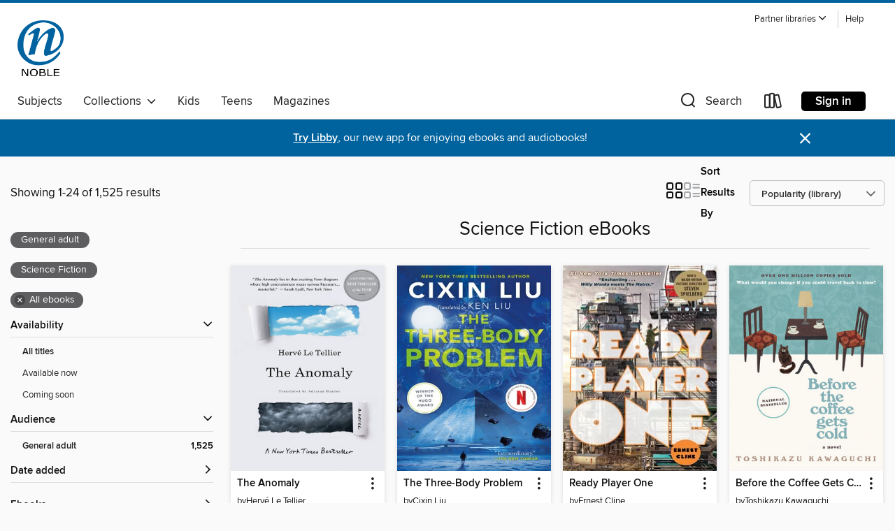

--- FILE ---
content_type: text/html; charset=utf-8
request_url: https://noble.overdrive.com/noble-peabody/content/collection/86800
body_size: 55883
content:
<!DOCTYPE html>
<html lang="en" dir="ltr" class="no-js">
    <head>
        
    
        
            
        
    

    <meta name="twitter:title" property="og:title" content="NOBLE: North of Boston Library Exchange"/>
    <meta name="twitter:description" property="og:description" content="See the &quot;Science Fiction eBooks &quot; collection from NOBLE: North of Boston Library Exchange."/>
    <meta name="twitter:image" property="og:image" content="https://thunder.cdn.overdrive.com/logo-resized/1554?1723490266"/>
    <meta property="og:url" content="/noble-peabody/content/collection/86800"/>
    <meta name="twitter:card" content="summary" />
    <meta property="og:site_name" content="NOBLE: North of Boston Library Exchange" />
    <meta name="twitter:site" content="@OverDriveLibs" />
    <meta property="og:locale" content="en" />
    <meta name="description" content="See the &quot;Science Fiction eBooks &quot; collection from NOBLE: North of Boston Library Exchange." />

        <meta http-equiv="X-UA-Compatible" content="IE=edge,chrome=1">
<meta name="viewport" content="width=device-width, initial-scale=1.0 user-scalable=1">





    
        
        
            
        

        <title>Science Fiction eBooks  - NOBLE: North of Boston Library Exchange - OverDrive</title>
    


<link rel='shortcut icon' type='image/x-icon' href='https://lightning.od-cdn.com/static/img/favicon.bb86d660d3929b5c0c65389d6a8e8aba.ico' />


    
        <meta name="twitter:title" property="og:title" content="NOBLE: North of Boston Library Exchange"/>
        <meta name="twitter:description" property="og:description" content="Browse, borrow, and enjoy titles from the NOBLE: North of Boston Library Exchange digital collection."/>
        <meta name="twitter:image" property="og:image" content="https://thunder.cdn.overdrive.com/logo-resized/1554?1723490266"/>
        <meta property="og:url" content="/noble-peabody/content/collection/86800"/>
        <meta name="twitter:card" content="summary" />
        <meta property="og:site_name" content="NOBLE: North of Boston Library Exchange" />
        <meta name="twitter:site" content="@OverDriveLibs" />
        <meta property="og:locale" content="en" />
        
    
<!-- iOS smart app banner -->
    <meta name="apple-itunes-app" content="app-id=1076402606" />
    <!-- Google Play app banner -->
    <link rel="manifest" href="https://lightning.od-cdn.com/static/manifest.ed71e3d923d287cd1dce64ae0d3cc8b8.json">
    <meta name="google-play-app" content="app-id=com.overdrive.mobile.android.libby" />
    <!-- Windows Store app banner -->
    <meta name="msApplication-ID" content="2FA138F6.LibbybyOverDrive" />
    <meta name="msApplication-PackageFamilyName" content="2FA138F6.LibbybyOverDrive_daecb9042jmvt" />


        <link rel="stylesheet" type="text/css" href="https://lightning.od-cdn.com/static/vendor.bundle.min.5eabf64aeb625aca9acda7ccc8bb0256.css" onerror="cdnError(this)" />
        <link rel="stylesheet" type="text/css" href="https://lightning.od-cdn.com/static/app.bundle.min.4745c796acbdf898c17680b64a0334c9.css" onerror="cdnError(this)" />
        <link rel='shortcut icon' type='image/x-icon' href='https://lightning.od-cdn.com/static/img/favicon.bb86d660d3929b5c0c65389d6a8e8aba.ico' />

        
    <link rel="stylesheet" type="text/css" href="https://lightning.od-cdn.com/static/faceted-media.min.4cf2f9699e20c37ba2839a67bcf88d4d.css" />


        

<link rel="stylesheet" type="text/css" href="/assets/v3/css/45b2cd3100fbdebbdb6e3d5fa7e06ec7/colors.css?primary=%2300316b&primaryR=0&primaryG=49&primaryB=107&primaryFontColor=%23fff&secondary=%2300639e&secondaryR=0&secondaryG=99&secondaryB=158&secondaryFontColor=%23fff&bannerIsSecondaryColor=false&defaultColor=%23222">

        <script>
    window.OverDrive = window.OverDrive || {};
    window.OverDrive.colors = {};
    window.OverDrive.colors.primary = "#00316b";
    window.OverDrive.colors.secondary = "#00639e";
    window.OverDrive.tenant = 327;
    window.OverDrive.libraryName = "NOBLE: North of Boston Library Exchange";
    window.OverDrive.advantageKey = "noble-peabody";
    window.OverDrive.libraryKey = "noble-peabody";
    window.OverDrive.accountIds = [-1,73];
    window.OverDrive.parentAccountKey = "noble";
    window.OverDrive.allFeatures = "";
    window.OverDrive.libraryConfigurations = {"autocomplete":{"enabled":true},"content-holds":{"enabled":true},"getACard":{"enabled":false},"backToMainCollectionLink":{"enabled":true},"promoteLibby":{"enabled":true},"switchToLibby":{"enabled":true},"disableOdAppAccess":{"enabled":true},"bannerIsSecondaryColor":{"enabled":false},"lexileScores":{"enabled":true},"atosLevels":{"enabled":true},"gradeLevels":{"enabled":true},"interestLevels":{"enabled":true},"readingHistory":{"enabled":true},"reciprocalLending":{"enabled":true},"OzoneAuthentication":{"enabled":true},"Notifications":{"enabled":true},"kindleFooter":{"enabled":true},"kindleNav":{"enabled":true},"kindleLoanFormatLimit":{"enabled":true},"kindleSearchOffer":{"enabled":true},"kindleLoanOffer":{"enabled":true},"sampleOnlyMode":{},"luckyDayMenuLink":{"enabled":false},"disableWishlist":{"enabled":false},"simplifiedNavigationBar":{"enabled":false},"geo-idc":{"enabled":false},"libby-footer-promo":{"enabled":false}};
    window.OverDrive.mediaItems = {"60044":{"reserveId":"fa4158ba-e122-4936-a558-a31e35348c8b","subjects":[{"id":"26","name":"Fiction"},{"id":"80","name":"Science Fiction"},{"id":"100","name":"Thriller"},{"id":"123","name":"Humor (Fiction)"}],"bisacCodes":["FIC002000","FIC016000","FIC028010"],"bisac":[{"code":"FIC002000","description":"Fiction / Action & Adventure"},{"code":"FIC016000","description":"Fiction / Humorous / General"},{"code":"FIC028010","description":"Fiction / Science Fiction / Action & Adventure"}],"levels":[{"value":"6","id":"atos","name":"ATOS"},{"value":"930","id":"lexile","name":"Lexile Score"},{"value":"9-12(UG)","id":"interest-level","name":"Interest Level"},{"low":"400","high":"600","value":"4-6","id":"reading-level","name":"Reading Level"}],"creators":[{"id":205579,"name":"Douglas Adams","role":"Author","sortName":"Adams, Douglas"}],"languages":[{"id":"en","name":"English"}],"imprint":{"id":"158458","name":"Del Rey"},"isBundledChild":false,"ratings":{"maturityLevel":{"id":"generalcontent","name":"General content"},"naughtyScore":{"id":"GeneralContent","name":"General content"}},"constraints":{"isDisneyEulaRequired":false},"reviewCounts":{"premium":2,"publisherSupplier":0},"isAvailable":true,"isPreReleaseTitle":false,"estimatedReleaseDate":"2007-12-18T05:00:00Z","sample":{"href":"https://samples.overdrive.com/?crid=FA4158BA-E122-4936-A558-A31E35348C8B&.epub-sample.overdrive.com"},"publisher":{"id":"319972","name":"Random House Worlds"},"series":"The Hitchhiker's Guide to the Galaxy","description":"<b><b>This beautifully illustrated edition of the <i>New York Times</i> bestselling classic celebrates the 42nd anniversary of the original publication&mdash;with all-new art by award-winning illustrator Chris Riddell.</b><br>Nominated as one of...","availableCopies":1,"ownedCopies":4,"luckyDayAvailableCopies":0,"luckyDayOwnedCopies":0,"holdsCount":0,"holdsRatio":0,"estimatedWaitDays":4,"isFastlane":false,"availabilityType":"normal","isRecommendableToLibrary":true,"isOwned":true,"isHoldable":true,"isAdvantageFiltered":false,"visitorEligible":true,"juvenileEligible":false,"youngAdultEligible":false,"contentAccessLevels":0,"classifications":{},"type":{"id":"ebook","name":"eBook"},"covers":{"cover150Wide":{"href":"https://img1.od-cdn.com/ImageType-150/0111-1/FA4/158/BA/{FA4158BA-E122-4936-A558-A31E35348C8B}Img150.jpg","height":200,"width":150,"primaryColor":{"hex":"#221948","rgb":{"red":34,"green":25,"blue":72}},"isPlaceholderImage":false},"cover300Wide":{"href":"https://img2.od-cdn.com/ImageType-400/0111-1/FA4/158/BA/{FA4158BA-E122-4936-A558-A31E35348C8B}Img400.jpg","height":400,"width":300,"primaryColor":{"hex":"#221948","rgb":{"red":34,"green":25,"blue":72}},"isPlaceholderImage":false},"cover510Wide":{"href":"https://img1.od-cdn.com/ImageType-100/0111-1/{FA4158BA-E122-4936-A558-A31E35348C8B}Img100.jpg","height":680,"width":510,"primaryColor":{"hex":"#221948","rgb":{"red":34,"green":25,"blue":72}},"isPlaceholderImage":false}},"id":"60044","firstCreatorName":"Douglas Adams","firstCreatorId":205579,"firstCreatorSortName":"Adams, Douglas","title":"The Hitchhiker's Guide to the Galaxy","sortTitle":"Hitchhikers Guide to the Galaxy","starRating":4.3,"starRatingCount":3085,"edition":"Illustrated","publishDate":"2007-12-18T00:00:00Z","publishDateText":"12/18/2007","formats":[{"identifiers":[{"type":"PublisherCatalogNumber","value":"670"},{"type":"ASIN","value":"B000XUBC2C"}],"rights":[],"onSaleDateUtc":"2007-12-18T05:00:00+00:00","hasAudioSynchronizedText":false,"isBundleParent":false,"bundledContent":[],"fulfillmentType":"kindle","id":"ebook-kindle","name":"Kindle Book"},{"identifiers":[{"type":"ISBN","value":"9780307417138"},{"type":"PublisherCatalogNumber","value":"670"}],"rights":[],"onSaleDateUtc":"2007-12-18T05:00:00+00:00","hasAudioSynchronizedText":false,"isBundleParent":false,"isbn":"9780307417138","bundledContent":[],"sample":{"href":"https://samples.overdrive.com/?crid=FA4158BA-E122-4936-A558-A31E35348C8B&.epub-sample.overdrive.com"},"fulfillmentType":"bifocal","id":"ebook-overdrive","name":"OverDrive Read"},{"identifiers":[{"type":"ISBN","value":"9780307417138"},{"type":"PublisherCatalogNumber","value":"670"}],"rights":[],"fileSize":46691035,"onSaleDateUtc":"2007-12-18T05:00:00+00:00","hasAudioSynchronizedText":false,"isBundleParent":false,"isbn":"9780307417138","bundledContent":[],"sample":{"href":"https://excerpts.cdn.overdrive.com/FormatType-410/0111-1/FA4/158/BA/HitchhikersGuidetotheGalaxyTheHitchhi9780307417138.epub"},"fulfillmentType":"epub","accessibilityStatements":{"waysOfReading":["ModifiableDisplay","SomeNonVisualReadingSupport"],"conformance":["NoInfoForStandards"],"navigation":["TableOfContents"],"richContent":[],"hazards":[],"legalConsiderations":[],"additionalInformation":["PageBreaks","HighContrastText","NonColorMeansOfConveyingInformation"],"summaryStatement":"Accessibility features highlighted in metadata are based on this ebook's content and format."},"id":"ebook-epub-adobe","name":"EPUB eBook"},{"identifiers":[{"type":"PublisherCatalogNumber","value":"670"},{"type":"KoboBookID","value":"53b133b0-a692-462f-aeb4-3dfed6a4c9e3"}],"rights":[],"onSaleDateUtc":"2007-12-18T05:00:00+00:00","hasAudioSynchronizedText":false,"isBundleParent":false,"bundledContent":[],"fulfillmentType":"kobo","id":"ebook-kobo","name":"Kobo eBook"}],"publisherAccount":{"id":"221","name":"Random House, Inc."},"detailedSeries":{"seriesId":512241,"seriesName":"The Hitchhiker's Guide to the Galaxy","readingOrder":"1","rank":3}},"207310":{"reserveId":"bf29380a-088a-4764-b9a0-1d0f06778c44","subjects":[{"id":"26","name":"Fiction"},{"id":"80","name":"Science Fiction"},{"id":"86","name":"Suspense"},{"id":"100","name":"Thriller"}],"bisacCodes":["FIC019000","FIC028070","FIC030000"],"bisac":[{"code":"FIC019000","description":"Fiction / Literary"},{"code":"FIC028070","description":"Fiction / Science Fiction / Apocalyptic & Post-Apocalyptic"},{"code":"FIC030000","description":"Fiction / Thrillers / Suspense"}],"levels":[{"value":"5.7","id":"atos","name":"ATOS"},{"value":"9-12(UG)","id":"interest-level","name":"Interest Level"},{"low":"400","high":"400","value":"4","id":"reading-level","name":"Reading Level"}],"creators":[{"id":643680,"name":"Justin Cronin","role":"Author","sortName":"Cronin, Justin"}],"languages":[{"id":"en","name":"English"}],"imprint":{"id":"821","name":"Ballantine Books"},"isBundledChild":false,"ratings":{"maturityLevel":{"id":"generalcontent","name":"General content"},"naughtyScore":{"id":"GeneralContent","name":"General content"}},"constraints":{"isDisneyEulaRequired":false},"reviewCounts":{"premium":4,"publisherSupplier":1},"awards":[{"id":97,"description":"The New York Times Best Seller List","source":"The New York Times"}],"isAvailable":true,"isPreReleaseTitle":false,"estimatedReleaseDate":"2010-06-08T04:00:00Z","sample":{"href":"https://samples.overdrive.com/?crid=BF29380A-088A-4764-B9A0-1D0F06778C44&.epub-sample.overdrive.com"},"publisher":{"id":"1054","name":"Random House Publishing Group"},"subtitle":"A Novel","series":"The Passage","description":"<b><i>NEW YORK TIMES </i>BESTSELLER &bull;<b> <b><b><b>This thrilling novel kicks off what Stephen King calls &ldquo;a trilogy that will stand as one of the great achievements in American fantasy fiction.&rdquo;</b></b></b></b><br><b>ONE OF...","availableCopies":1,"ownedCopies":2,"luckyDayAvailableCopies":0,"luckyDayOwnedCopies":0,"holdsCount":0,"holdsRatio":0,"estimatedWaitDays":7,"isFastlane":false,"availabilityType":"normal","isRecommendableToLibrary":true,"isOwned":true,"isHoldable":true,"isAdvantageFiltered":false,"visitorEligible":true,"juvenileEligible":false,"youngAdultEligible":false,"contentAccessLevels":0,"classifications":{},"type":{"id":"ebook","name":"eBook"},"covers":{"cover150Wide":{"href":"https://img1.od-cdn.com/ImageType-150/0111-1/{BF29380A-088A-4764-B9A0-1D0F06778C44}IMG150.JPG","height":200,"width":150,"primaryColor":{"hex":"#111619","rgb":{"red":17,"green":22,"blue":25}},"isPlaceholderImage":false},"cover300Wide":{"href":"https://img2.od-cdn.com/ImageType-400/0111-1/{BF29380A-088A-4764-B9A0-1D0F06778C44}IMG400.JPG","height":400,"width":300,"primaryColor":{"hex":"#141819","rgb":{"red":20,"green":24,"blue":25}},"isPlaceholderImage":false},"cover510Wide":{"href":"https://img3.od-cdn.com/ImageType-100/0111-1/{BF29380A-088A-4764-B9A0-1D0F06778C44}IMG100.JPG","height":680,"width":510,"primaryColor":{"hex":"#151A1D","rgb":{"red":21,"green":26,"blue":29}},"isPlaceholderImage":false}},"id":"207310","firstCreatorName":"Justin Cronin","firstCreatorId":643680,"firstCreatorSortName":"Cronin, Justin","title":"The Passage","sortTitle":"Passage A Novel","starRating":4.1,"starRatingCount":4321,"publishDate":"2010-06-08T00:00:00Z","publishDateText":"06/08/2010","formats":[{"identifiers":[{"type":"PublisherCatalogNumber","value":"33716"},{"type":"ASIN","value":"B003F3PM7A"}],"rights":[],"onSaleDateUtc":"2010-06-08T04:00:00+00:00","hasAudioSynchronizedText":false,"isBundleParent":false,"bundledContent":[],"fulfillmentType":"kindle","id":"ebook-kindle","name":"Kindle Book"},{"identifiers":[{"type":"ISBN","value":"9780345516862"},{"type":"PublisherCatalogNumber","value":"33716"}],"rights":[],"onSaleDateUtc":"2010-06-08T04:00:00+00:00","hasAudioSynchronizedText":false,"isBundleParent":false,"isbn":"9780345516862","bundledContent":[],"sample":{"href":"https://samples.overdrive.com/?crid=BF29380A-088A-4764-B9A0-1D0F06778C44&.epub-sample.overdrive.com"},"fulfillmentType":"bifocal","id":"ebook-overdrive","name":"OverDrive Read"},{"identifiers":[{"type":"ISBN","value":"9780345516862"},{"type":"PublisherCatalogNumber","value":"33716"}],"rights":[],"fileSize":4530340,"onSaleDateUtc":"2010-06-08T04:00:00+00:00","hasAudioSynchronizedText":false,"isBundleParent":false,"isbn":"9780345516862","bundledContent":[],"sample":{"href":"https://excerpts.cdn.overdrive.com/FormatType-410/0111-1/BF2/938/0A/Passage9780345516862.epub"},"fulfillmentType":"epub","accessibilityStatements":{"waysOfReading":["ModifiableDisplay","SomeNonVisualReadingSupport"],"conformance":["NoInfoForStandards"],"navigation":["TableOfContents"],"richContent":[],"hazards":[],"legalConsiderations":[],"additionalInformation":["NonColorMeansOfConveyingInformation"],"summaryStatement":"Accessibility metadata derived programmatically based on file type."},"id":"ebook-epub-adobe","name":"EPUB eBook"},{"identifiers":[{"type":"PublisherCatalogNumber","value":"33716"},{"type":"KoboBookID","value":"88e009c2-179e-4c6b-9a80-d5ef7254ca93"}],"rights":[],"onSaleDateUtc":"2010-06-08T04:00:00+00:00","hasAudioSynchronizedText":false,"isBundleParent":false,"bundledContent":[],"fulfillmentType":"kobo","id":"ebook-kobo","name":"Kobo eBook"}],"publisherAccount":{"id":"221","name":"Random House, Inc."},"detailedSeries":{"seriesId":523029,"seriesName":"The Passage","readingOrder":"1","rank":1}},"208574":{"reserveId":"bea8ed96-6fa1-4809-b159-34c91cb78501","subjects":[{"id":"26","name":"Fiction"},{"id":"41","name":"African American Fiction"},{"id":"80","name":"Science Fiction"},{"id":"115","name":"Historical Fiction"}],"bisacCodes":["FIC014000","FIC028080","FIC049020"],"bisac":[{"code":"FIC014000","description":"FICTION / Historical / General"},{"code":"FIC028080","description":"FICTION / Time Travel"},{"code":"FIC049020","description":"Fiction / African American & Black / Women"}],"levels":[{"value":"4","id":"atos","name":"ATOS"},{"value":"580","id":"lexile","name":"Lexile Score"},{"value":"9-12(UG)","id":"interest-level","name":"Interest Level"},{"low":"200","high":"300","value":"2-3","id":"reading-level","name":"Reading Level"}],"creators":[{"id":7188,"name":"Octavia E. Butler","role":"Author","sortName":"Butler, Octavia E."}],"languages":[{"id":"en","name":"English"}],"isBundledChild":false,"ratings":{"maturityLevel":{"id":"generalcontent","name":"General content"},"naughtyScore":{"id":"GeneralContent","name":"General content"}},"constraints":{"isDisneyEulaRequired":false},"reviewCounts":{"premium":1,"publisherSupplier":13},"isAvailable":true,"isPreReleaseTitle":false,"estimatedReleaseDate":"2004-02-01T05:00:00Z","sample":{"href":"https://samples.overdrive.com/kindred-bea8ed?.epub-sample.overdrive.com"},"publisher":{"id":"3924","name":"Beacon Press"},"description":"<b><b>NEW FOREWORD BY JANELLE MON&Aacute;E<br>Experience the time travel science fiction classic from the <i>New York Times</i> bestselling author of <i>Parable of the Sower</i> and winner of the MacArthur &ldquo;Genius&rdquo; Grant, Nebula, and...","availableCopies":2,"ownedCopies":6,"luckyDayAvailableCopies":0,"luckyDayOwnedCopies":0,"holdsCount":1,"holdsRatio":1,"estimatedWaitDays":7,"isFastlane":true,"availabilityType":"normal","isRecommendableToLibrary":true,"isOwned":true,"isHoldable":true,"isAdvantageFiltered":false,"visitorEligible":true,"juvenileEligible":false,"youngAdultEligible":false,"contentAccessLevels":0,"classifications":{},"type":{"id":"ebook","name":"eBook"},"covers":{"cover150Wide":{"href":"https://img1.od-cdn.com/ImageType-150/0111-1/{BEA8ED96-6FA1-4809-B159-34C91CB78501}IMG150.JPG","height":200,"width":150,"primaryColor":{"hex":"#1A1915","rgb":{"red":26,"green":25,"blue":21}},"isPlaceholderImage":false},"cover300Wide":{"href":"https://img2.od-cdn.com/ImageType-400/0111-1/{BEA8ED96-6FA1-4809-B159-34C91CB78501}IMG400.JPG","height":400,"width":300,"primaryColor":{"hex":"#1A1915","rgb":{"red":26,"green":25,"blue":21}},"isPlaceholderImage":false},"cover510Wide":{"href":"https://img1.od-cdn.com/ImageType-100/0111-1/{BEA8ED96-6FA1-4809-B159-34C91CB78501}IMG100.JPG","height":680,"width":510,"primaryColor":{"hex":"#1A1915","rgb":{"red":26,"green":25,"blue":21}},"isPlaceholderImage":false}},"id":"208574","firstCreatorName":"Octavia E. Butler","firstCreatorId":7188,"firstCreatorSortName":"Butler, Octavia E.","title":"Kindred","sortTitle":"Kindred","starRating":4.3,"starRatingCount":1823,"publishDate":"2004-02-01T00:00:00Z","publishDateText":"02/01/2004","formats":[{"identifiers":[{"type":"ISBN","value":"9780807083703"},{"type":"PublisherCatalogNumber","value":"643834"},{"type":"ASIN","value":"B009U9S540"}],"rights":[],"onSaleDateUtc":"2004-02-01T05:00:00+00:00","hasAudioSynchronizedText":false,"isBundleParent":false,"isbn":"9780807083703","bundledContent":[],"fulfillmentType":"kindle","id":"ebook-kindle","name":"Kindle Book"},{"identifiers":[{"type":"ISBN","value":"9780807083703"},{"type":"PublisherCatalogNumber","value":"643834"}],"rights":[],"onSaleDateUtc":"2004-02-01T05:00:00+00:00","hasAudioSynchronizedText":false,"isBundleParent":false,"isbn":"9780807083703","bundledContent":[],"sample":{"href":"https://samples.overdrive.com/kindred-bea8ed?.epub-sample.overdrive.com"},"fulfillmentType":"bifocal","id":"ebook-overdrive","name":"OverDrive Read"},{"identifiers":[{"type":"ISBN","value":"9780807083703"},{"type":"PublisherCatalogNumber","value":"643834"}],"rights":[],"fileSize":2673078,"onSaleDateUtc":"2004-02-01T05:00:00+00:00","hasAudioSynchronizedText":false,"isBundleParent":false,"isbn":"9780807083703","bundledContent":[],"fulfillmentType":"epub","accessibilityStatements":{"waysOfReading":["NoInfoForModifiableDisplay","SomeNonVisualReadingSupport"],"conformance":["NoInfoForStandards"],"navigation":[],"richContent":[],"hazards":["HazardsUnknown"],"legalConsiderations":[],"additionalInformation":[]},"id":"ebook-epub-adobe","name":"EPUB eBook"},{"identifiers":[{"type":"ISBN","value":"9780807083703"},{"type":"PublisherCatalogNumber","value":"643834"},{"type":"KoboBookID","value":"1f8b62b1-6ef6-4991-93ff-920ce04601d4"}],"rights":[],"onSaleDateUtc":"2004-02-01T05:00:00+00:00","hasAudioSynchronizedText":false,"isBundleParent":false,"isbn":"9780807083703","bundledContent":[],"fulfillmentType":"kobo","id":"ebook-kobo","name":"Kobo eBook"}],"publisherAccount":{"id":"221","name":"Random House, Inc."}},"217929":{"reserveId":"3e43660b-c595-438a-8fc3-37b4414cd644","subjects":[{"id":"26","name":"Fiction"},{"id":"80","name":"Science Fiction"}],"bisacCodes":["FIC028000"],"bisac":[{"code":"FIC028000","description":"Fiction / Science Fiction / General"}],"levels":[],"creators":[{"id":393911,"name":"Frank Herbert","role":"Author","sortName":"Herbert, Frank"}],"languages":[{"id":"en","name":"English"}],"imprint":{"id":"2697","name":"Ace Trade"},"isBundledChild":false,"ratings":{"maturityLevel":{"id":"generalcontent","name":"General content"},"naughtyScore":{"id":"GeneralContent","name":"General content"}},"constraints":{"isDisneyEulaRequired":false},"reviewCounts":{"premium":0,"publisherSupplier":0},"awards":[{"id":37,"description":"Nebula Award","source":"Science Fiction and Fantasy Writers of America"},{"id":38,"description":"Hugo Award","source":"World Science Fiction Society"}],"isAvailable":true,"isPreReleaseTitle":false,"estimatedReleaseDate":"2010-01-12T05:00:00Z","sample":{"href":"https://samples.overdrive.com/?crid=3E43660B-C595-438A-8FC3-37B4414CD644&.epub-sample.overdrive.com"},"publisher":{"id":"2376","name":"Penguin USA, Inc."},"series":"Dune","description":"<p>Here is the novel that will be forever considered a triumph of the imagination. Set on the desert planet Arrakis, Dune is the story of the boy Paul Atreides, who would become the mysterious man known as Muad'Dib. He would avenge the traitorous...","availableCopies":1,"ownedCopies":1,"luckyDayAvailableCopies":0,"luckyDayOwnedCopies":0,"holdsCount":0,"holdsRatio":0,"estimatedWaitDays":14,"isFastlane":false,"availabilityType":"normal","isRecommendableToLibrary":true,"isOwned":true,"isHoldable":true,"isAdvantageFiltered":false,"visitorEligible":true,"juvenileEligible":false,"youngAdultEligible":false,"contentAccessLevels":0,"classifications":{},"type":{"id":"ebook","name":"eBook"},"covers":{"cover150Wide":{"href":"https://img2.od-cdn.com/ImageType-150/1523-1/3E4/366/0B/{3E43660B-C595-438A-8FC3-37B4414CD644}Img150.jpg","height":200,"width":150,"primaryColor":{"hex":"#000000","rgb":{"red":0,"green":0,"blue":0}},"isPlaceholderImage":false},"cover300Wide":{"href":"https://img1.od-cdn.com/ImageType-400/1523-1/3E4/366/0B/{3E43660B-C595-438A-8FC3-37B4414CD644}Img400.jpg","height":400,"width":300,"primaryColor":{"hex":"#000000","rgb":{"red":0,"green":0,"blue":0}},"isPlaceholderImage":false},"cover510Wide":{"href":"https://img2.od-cdn.com/ImageType-100/1523-1/{3E43660B-C595-438A-8FC3-37B4414CD644}Img100.jpg","height":680,"width":510,"primaryColor":{"hex":"#000000","rgb":{"red":0,"green":0,"blue":0}},"isPlaceholderImage":false}},"id":"217929","firstCreatorName":"Frank Herbert","firstCreatorId":393911,"firstCreatorSortName":"Herbert, Frank","title":"Dune","sortTitle":"Dune","starRating":4.5,"starRatingCount":939,"edition":"40th Anniversary","publishDate":"2005-08-02T00:00:00Z","publishDateText":"8/2/2005","formats":[{"identifiers":[{"type":"ISBN","value":"9781440631290"}],"rights":[],"onSaleDateUtc":"2010-01-12T05:00:00+00:00","hasAudioSynchronizedText":false,"isBundleParent":false,"isbn":"9781440631290","bundledContent":[],"sample":{"href":"https://samples.overdrive.com/?crid=3E43660B-C595-438A-8FC3-37B4414CD644&.epub-sample.overdrive.com"},"fulfillmentType":"bifocal","id":"ebook-overdrive","name":"OverDrive Read"},{"identifiers":[{"type":"ISBN","value":"9781440631290"}],"rights":[],"fileSize":842512,"onSaleDateUtc":"2010-01-12T05:00:00+00:00","hasAudioSynchronizedText":false,"isBundleParent":false,"isbn":"9781440631290","bundledContent":[],"sample":{"href":"https://excerpts.cdn.overdrive.com/FormatType-410/1523-1/3E4/366/0B/Dune.epub"},"fulfillmentType":"epub","id":"ebook-epub-adobe","name":"EPUB eBook"}],"publisherAccount":{"id":"3738","name":"Penguin Group (USA), Inc."},"detailedSeries":{"seriesId":530462,"seriesName":"Dune","readingOrder":"1","rank":3}},"537142":{"reserveId":"8893e11e-7610-4d28-9270-4050e9b31320","subjects":[{"id":"24","name":"Fantasy"},{"id":"26","name":"Fiction"},{"id":"80","name":"Science Fiction"},{"id":"100","name":"Thriller"}],"bisacCodes":["FIC028010","FIC031000","FIC055000"],"bisac":[{"code":"FIC028010","description":"Fiction / Science Fiction / Action & Adventure"},{"code":"FIC031000","description":"Fiction / Thrillers / General"},{"code":"FIC055000","description":"Fiction / Dystopian"}],"levels":[{"value":"6.7","id":"atos","name":"ATOS"},{"value":"990","id":"lexile","name":"Lexile Score"},{"value":"9-12(UG)","id":"interest-level","name":"Interest Level"},{"low":"500","high":"500","value":"5","id":"reading-level","name":"Reading Level"}],"creators":[{"id":473832,"name":"Ernest Cline","role":"Author","sortName":"Cline, Ernest"}],"languages":[{"id":"en","name":"English"}],"imprint":{"id":"821","name":"Ballantine Books"},"isBundledChild":false,"ratings":{"maturityLevel":{"id":"generalcontent","name":"General content"},"naughtyScore":{"id":"GeneralContent","name":"General content"}},"constraints":{"isDisneyEulaRequired":false},"reviewCounts":{"premium":5,"publisherSupplier":18},"awards":[{"id":88,"description":"Alex Award","source":"American Library Association"}],"isAvailable":true,"isPreReleaseTitle":false,"estimatedReleaseDate":"2011-08-16T04:00:00Z","sample":{"href":"https://samples.overdrive.com/?crid=8893E11E-7610-4D28-9270-4050E9B31320&.epub-sample.overdrive.com"},"publisher":{"id":"1054","name":"Random House Publishing Group"},"series":"Ready Player One","description":"<b>#1 <i>NEW YORK TIMES </i>BESTSELLER </b>&bull; <b>Now a major motion picture directed by Steven Spielberg.</b><br><b>&ldquo;Enchanting . . . <i>Willy Wonka </i>meets <i>The Matrix</i>.&rdquo;&mdash;<i>USA Today </i>&bull; &ldquo;As one...","availableCopies":6,"ownedCopies":11,"luckyDayAvailableCopies":0,"luckyDayOwnedCopies":0,"holdsCount":0,"holdsRatio":0,"estimatedWaitDays":2,"isFastlane":false,"availabilityType":"normal","isRecommendableToLibrary":true,"isOwned":true,"isHoldable":true,"isAdvantageFiltered":false,"visitorEligible":true,"juvenileEligible":false,"youngAdultEligible":false,"contentAccessLevels":0,"classifications":{},"type":{"id":"ebook","name":"eBook"},"covers":{"cover150Wide":{"href":"https://img2.od-cdn.com/ImageType-150/0111-1/889/3E1/1E/{8893E11E-7610-4D28-9270-4050E9B31320}Img150.jpg","height":200,"width":150,"primaryColor":{"hex":"#CDC2BC","rgb":{"red":205,"green":194,"blue":188}},"isPlaceholderImage":false},"cover300Wide":{"href":"https://img2.od-cdn.com/ImageType-400/0111-1/889/3E1/1E/{8893E11E-7610-4D28-9270-4050E9B31320}Img400.jpg","height":400,"width":300,"primaryColor":{"hex":"#D7CCCA","rgb":{"red":215,"green":204,"blue":202}},"isPlaceholderImage":false},"cover510Wide":{"href":"https://img1.od-cdn.com/ImageType-100/0111-1/{8893E11E-7610-4D28-9270-4050E9B31320}Img100.jpg","height":680,"width":510,"primaryColor":{"hex":"#D6C9C1","rgb":{"red":214,"green":201,"blue":193}},"isPlaceholderImage":false}},"id":"537142","firstCreatorName":"Ernest Cline","firstCreatorId":473832,"firstCreatorSortName":"Cline, Ernest","title":"Ready Player One","sortTitle":"Ready Player One","starRating":4.5,"starRatingCount":12493,"publishDate":"2011-08-16T00:00:00Z","publishDateText":"08/16/2011","formats":[{"identifiers":[{"type":"ISBN","value":"9780307887450"},{"type":"PublisherCatalogNumber","value":"209887"},{"type":"ASIN","value":"B004J4WKUQ"}],"rights":[],"onSaleDateUtc":"2011-08-16T04:00:00+00:00","hasAudioSynchronizedText":false,"isBundleParent":false,"isbn":"9780307887450","bundledContent":[],"fulfillmentType":"kindle","id":"ebook-kindle","name":"Kindle Book"},{"identifiers":[{"type":"ISBN","value":"9780307887450"},{"type":"PublisherCatalogNumber","value":"209887"}],"rights":[],"onSaleDateUtc":"2011-08-16T04:00:00+00:00","hasAudioSynchronizedText":false,"isBundleParent":false,"isbn":"9780307887450","bundledContent":[],"sample":{"href":"https://samples.overdrive.com/?crid=8893E11E-7610-4D28-9270-4050E9B31320&.epub-sample.overdrive.com"},"fulfillmentType":"bifocal","id":"ebook-overdrive","name":"OverDrive Read"},{"identifiers":[{"type":"ISBN","value":"9780307887450"},{"type":"PublisherCatalogNumber","value":"209887"}],"rights":[],"fileSize":6503369,"onSaleDateUtc":"2011-08-16T04:00:00+00:00","hasAudioSynchronizedText":false,"isBundleParent":false,"isbn":"9780307887450","bundledContent":[],"sample":{"href":"https://excerpts.cdn.overdrive.com/FormatType-410/0111-1/889/3E1/1E/ReadyPlayerOne9780307887450.epub"},"fulfillmentType":"epub","accessibilityStatements":{"waysOfReading":["ModifiableDisplay","SomeNonVisualReadingSupport"],"conformance":["NoInfoForStandards"],"navigation":["TableOfContents"],"richContent":[],"hazards":[],"legalConsiderations":[],"additionalInformation":["HighContrastText","NonColorMeansOfConveyingInformation"],"summaryStatement":"Accessibility features highlighted in metadata are based on this ebook's content and format."},"id":"ebook-epub-adobe","name":"EPUB eBook"},{"identifiers":[{"type":"ISBN","value":"9780307887450"},{"type":"PublisherCatalogNumber","value":"209887"},{"type":"KoboBookID","value":"8a49679d-7569-4e82-9cb6-e21118b36cc9"}],"rights":[],"onSaleDateUtc":"2011-08-16T04:00:00+00:00","hasAudioSynchronizedText":false,"isBundleParent":false,"isbn":"9780307887450","bundledContent":[],"fulfillmentType":"kobo","id":"ebook-kobo","name":"Kobo eBook"}],"publisherAccount":{"id":"221","name":"Random House, Inc."},"detailedSeries":{"seriesId":522846,"seriesName":"Ready Player One","readingOrder":"1","rank":2}},"543579":{"reserveId":"d957c30b-63c1-4ffd-8996-6db9caf1149c","subjects":[{"id":"24","name":"Fantasy"},{"id":"26","name":"Fiction"},{"id":"80","name":"Science Fiction"},{"id":"100","name":"Thriller"}],"bisacCodes":["FIC002000","FIC009020","FIC028010"],"bisac":[{"code":"FIC002000","description":"Fiction / Action & Adventure"},{"code":"FIC009020","description":"Fiction / Fantasy / Epic"},{"code":"FIC028010","description":"Fiction / Science Fiction / Action & Adventure"}],"levels":[{"value":"5.3","id":"atos","name":"ATOS"},{"value":"9-12(UG)","id":"interest-level","name":"Interest Level"},{"low":"400","high":"400","value":"4","id":"reading-level","name":"Reading Level"}],"creators":[{"id":228917,"name":"George R. R. Martin","role":"Author","sortName":"Martin, George R. R."}],"languages":[{"id":"en","name":"English"}],"imprint":{"id":"3121","name":"Bantam"},"isBundledChild":false,"ratings":{"maturityLevel":{"id":"generalcontent","name":"General content"},"naughtyScore":{"id":"GeneralContent","name":"General content"}},"constraints":{"isDisneyEulaRequired":false},"reviewCounts":{"premium":3,"publisherSupplier":1},"awards":[{"id":41,"description":"Hugo Award Nominee","source":"World Science Fiction Society"},{"id":97,"description":"The New York Times Best Seller List","source":"The New York Times"}],"isAvailable":true,"isPreReleaseTitle":false,"estimatedReleaseDate":"2011-07-12T04:00:00Z","sample":{"href":"https://samples.overdrive.com/?crid=D957C30B-63C1-4FFD-8996-6DB9CAF1149C&.epub-sample.overdrive.com"},"publisher":{"id":"319972","name":"Random House Worlds"},"series":"A Song of Ice and Fire","description":"<b>#1 <i>NEW YORK TIMES </i>BESTSELLER &bull; THE BOOK BEHIND THE FIFTH SEASON OF THE ACCLAIMED HBO SERIES <i>GAME OF THRONES</i></b><br><b><i> </i></b><br><b>NAMED ONE OF <i>PASTE</i>&rsquo;S BEST FANTASY BOOKS OF THE...","availableCopies":4,"ownedCopies":4,"luckyDayAvailableCopies":0,"luckyDayOwnedCopies":0,"holdsCount":0,"holdsRatio":0,"estimatedWaitDays":4,"isFastlane":false,"availabilityType":"normal","isRecommendableToLibrary":true,"isOwned":true,"isHoldable":true,"isAdvantageFiltered":false,"visitorEligible":true,"juvenileEligible":false,"youngAdultEligible":false,"contentAccessLevels":0,"classifications":{},"type":{"id":"ebook","name":"eBook"},"covers":{"cover150Wide":{"href":"https://img3.od-cdn.com/ImageType-150/0111-1/{D957C30B-63C1-4FFD-8996-6DB9CAF1149C}IMG150.JPG","height":200,"width":150,"primaryColor":{"hex":"#0B170D","rgb":{"red":11,"green":23,"blue":13}},"isPlaceholderImage":false},"cover300Wide":{"href":"https://img2.od-cdn.com/ImageType-400/0111-1/{D957C30B-63C1-4FFD-8996-6DB9CAF1149C}IMG400.JPG","height":400,"width":300,"primaryColor":{"hex":"#2B2414","rgb":{"red":43,"green":36,"blue":20}},"isPlaceholderImage":false},"cover510Wide":{"href":"https://img3.od-cdn.com/ImageType-100/0111-1/{D957C30B-63C1-4FFD-8996-6DB9CAF1149C}IMG100.JPG","height":680,"width":510,"primaryColor":{"hex":"#5D1520","rgb":{"red":93,"green":21,"blue":32}},"isPlaceholderImage":false}},"id":"543579","firstCreatorName":"George R. R. Martin","firstCreatorId":228917,"firstCreatorSortName":"Martin, George R. R.","title":"A Dance with Dragons","sortTitle":"Dance with Dragons","starRating":4.3,"starRatingCount":4326,"publishDate":"2011-07-12T00:00:00Z","publishDateText":"07/12/2011","formats":[{"identifiers":[{"type":"PublisherCatalogNumber","value":"108334"},{"type":"ASIN","value":"B003YL4LYI"}],"rights":[],"onSaleDateUtc":"2011-07-12T04:00:00+00:00","hasAudioSynchronizedText":false,"isBundleParent":false,"bundledContent":[],"fulfillmentType":"kindle","id":"ebook-kindle","name":"Kindle Book"},{"identifiers":[{"type":"ISBN","value":"9780553905656"},{"type":"PublisherCatalogNumber","value":"108334"}],"rights":[],"onSaleDateUtc":"2011-07-12T04:00:00+00:00","hasAudioSynchronizedText":false,"isBundleParent":false,"isbn":"9780553905656","bundledContent":[],"sample":{"href":"https://samples.overdrive.com/?crid=D957C30B-63C1-4FFD-8996-6DB9CAF1149C&.epub-sample.overdrive.com"},"fulfillmentType":"bifocal","id":"ebook-overdrive","name":"OverDrive Read"},{"identifiers":[{"type":"ISBN","value":"9780553905656"},{"type":"PublisherCatalogNumber","value":"108334"}],"rights":[],"fileSize":6177262,"onSaleDateUtc":"2011-07-12T04:00:00+00:00","hasAudioSynchronizedText":false,"isBundleParent":false,"isbn":"9780553905656","bundledContent":[],"sample":{"href":"https://excerpts.cdn.overdrive.com/FormatType-410/0111-1/D95/7C3/0B/DancewithDragonsSongofIceandFireSerie9780553905656.epub"},"fulfillmentType":"epub","accessibilityStatements":{"waysOfReading":["ModifiableDisplay","SomeNonVisualReadingSupport"],"conformance":["NoInfoForStandards"],"navigation":["TableOfContents"],"richContent":[],"hazards":[],"legalConsiderations":[],"additionalInformation":["HighContrastText","NonColorMeansOfConveyingInformation"],"summaryStatement":"Accessibility features highlighted in metadata are based on this ebook's content and format."},"id":"ebook-epub-adobe","name":"EPUB eBook"},{"identifiers":[{"type":"PublisherCatalogNumber","value":"108334"},{"type":"KoboBookID","value":"50f99657-3e1e-42ff-8264-69a2c2f2e8de"}],"rights":[],"onSaleDateUtc":"2011-07-12T04:00:00+00:00","hasAudioSynchronizedText":false,"isBundleParent":false,"bundledContent":[],"fulfillmentType":"kobo","id":"ebook-kobo","name":"Kobo eBook"}],"publisherAccount":{"id":"221","name":"Random House, Inc."},"detailedSeries":{"seriesId":503091,"seriesName":"A Song of Ice and Fire","readingOrder":"5","rank":145}},"769247":{"reserveId":"b2ce2931-f708-45b5-bb72-e017ec970e2c","subjects":[{"id":"26","name":"Fiction"},{"id":"49","name":"Literature"},{"id":"80","name":"Science Fiction"},{"id":"115","name":"Historical Fiction"}],"bisacCodes":["FIC019000","FIC028000","FIC040000"],"bisac":[{"code":"FIC019000","description":"Fiction / Literary"},{"code":"FIC028000","description":"Fiction / Science Fiction / General"},{"code":"FIC040000","description":"Fiction / Alternative History"}],"levels":[],"creators":[{"id":97814,"name":"Philip K. Dick","role":"Author","sortName":"Dick, Philip K."}],"languages":[{"id":"en","name":"English"}],"imprint":{"id":"162262","name":"Mariner Books Classics"},"isBundledChild":false,"ratings":{"maturityLevel":{"id":"generalcontent","name":"General content"},"naughtyScore":{"id":"GeneralContent","name":"General content"}},"constraints":{"isDisneyEulaRequired":false},"reviewCounts":{"premium":1,"publisherSupplier":0},"awards":[{"id":38,"description":"Hugo Award","source":"World Science Fiction Society"}],"isAvailable":true,"isPreReleaseTitle":false,"estimatedReleaseDate":"2012-01-24T05:00:00Z","sample":{"href":"https://samples.overdrive.com/?crid=B2CE2931-F708-45B5-BB72-E017EC970E2C&.epub-sample.overdrive.com"},"publisher":{"id":"582","name":"HarperCollins"},"description":"<br/><strong>In this Hugo Award&#8211;winning alternative history classic&#8212;the basis for the Amazon Original series&#8212;the United States lost World War II and was subsequently divided between the Germans in the East and the Japanese in...","availableCopies":4,"ownedCopies":5,"luckyDayAvailableCopies":0,"luckyDayOwnedCopies":0,"holdsCount":0,"holdsRatio":0,"estimatedWaitDays":3,"isFastlane":false,"availabilityType":"normal","isRecommendableToLibrary":true,"isOwned":true,"isHoldable":true,"isAdvantageFiltered":false,"visitorEligible":true,"juvenileEligible":false,"youngAdultEligible":false,"contentAccessLevels":0,"classifications":{},"type":{"id":"ebook","name":"eBook"},"covers":{"cover150Wide":{"href":"https://img3.od-cdn.com/ImageType-150/0293-1/{B2CE2931-F708-45B5-BB72-E017EC970E2C}IMG150.JPG","height":200,"width":150,"primaryColor":{"hex":"#FBEFC9","rgb":{"red":251,"green":239,"blue":201}},"isPlaceholderImage":false},"cover300Wide":{"href":"https://img1.od-cdn.com/ImageType-400/0293-1/{B2CE2931-F708-45B5-BB72-E017EC970E2C}IMG400.JPG","height":400,"width":300,"primaryColor":{"hex":"#FBEFC7","rgb":{"red":251,"green":239,"blue":199}},"isPlaceholderImage":false},"cover510Wide":{"href":"https://img1.od-cdn.com/ImageType-100/0293-1/{B2CE2931-F708-45B5-BB72-E017EC970E2C}IMG100.JPG","height":680,"width":510,"primaryColor":{"hex":"#FBEFC5","rgb":{"red":251,"green":239,"blue":197}},"isPlaceholderImage":false}},"id":"769247","firstCreatorName":"Philip K. Dick","firstCreatorId":97814,"firstCreatorSortName":"Dick, Philip K.","title":"The Man in the High Castle","sortTitle":"Man in the High Castle","starRating":3.5,"starRatingCount":1369,"publishDate":"2012-01-24T00:00:00Z","publishDateText":"01/24/2012","formats":[{"identifiers":[{"type":"ISBN","value":"9780547601205"}],"rights":[],"onSaleDateUtc":"2012-01-24T05:00:00+00:00","hasAudioSynchronizedText":false,"isBundleParent":false,"isbn":"9780547601205","bundledContent":[],"sample":{"href":"https://samples.overdrive.com/?crid=B2CE2931-F708-45B5-BB72-E017EC970E2C&.epub-sample.overdrive.com"},"fulfillmentType":"bifocal","id":"ebook-overdrive","name":"OverDrive Read"},{"identifiers":[{"type":"ISBN","value":"9780547601205"}],"rights":[],"fileSize":7077141,"onSaleDateUtc":"2012-01-24T05:00:00+00:00","hasAudioSynchronizedText":false,"isBundleParent":false,"isbn":"9780547601205","bundledContent":[],"sample":{"href":"https://excerpts.cdn.overdrive.com/FormatType-410/0874-1/B2C/E29/31/ManintheHighCastle.epub"},"fulfillmentType":"epub","accessibilityStatements":{"waysOfReading":["NoInfoForModifiableDisplay","SomeNonVisualReadingSupport"],"conformance":["NoInfoForStandards"],"navigation":["StructuredNavigation"],"richContent":[],"hazards":[],"legalConsiderations":[],"additionalInformation":[],"summaryStatement":"The publication may be missing some alternative text and ARIA labels. The publication otherwise meets WCAG 2.0 Level A.","publisherContact":"AccessibilityFeedback@harpercollins.com"},"id":"ebook-epub-adobe","name":"EPUB eBook"},{"identifiers":[{"type":"KoboBookID","value":"a3c12f74-4d58-3a82-b256-316a0af45c56"}],"rights":[],"onSaleDateUtc":"2012-01-24T05:00:00+00:00","hasAudioSynchronizedText":false,"isBundleParent":false,"bundledContent":[],"fulfillmentType":"kobo","id":"ebook-kobo","name":"Kobo eBook"}],"publisherAccount":{"id":"436","name":"HarperCollins Publishers Inc."}},"871092":{"reserveId":"eebdb2bd-76ff-4f32-85b5-110c39c4e811","subjects":[{"id":"26","name":"Fiction"},{"id":"80","name":"Science Fiction"},{"id":"100","name":"Thriller"}],"bisacCodes":["FIC002000","FIC028010","FIC031000"],"bisac":[{"code":"FIC002000","description":"Fiction / Action & Adventure"},{"code":"FIC028010","description":"Fiction / Science Fiction / Action & Adventure"},{"code":"FIC031000","description":"Fiction / Thrillers / General"}],"levels":[{"value":"710","id":"lexile","name":"Lexile Score"},{"low":"300","high":"300","value":"3","id":"reading-level","name":"Reading Level"}],"creators":[{"id":520150,"name":"Michael Crichton","role":"Author","sortName":"Crichton, Michael"}],"languages":[{"id":"en","name":"English"}],"imprint":{"id":"821","name":"Ballantine Books"},"isBundledChild":false,"ratings":{"maturityLevel":{"id":"generalcontent","name":"General content"},"naughtyScore":{"id":"GeneralContent","name":"General content"}},"constraints":{"isDisneyEulaRequired":false},"reviewCounts":{"premium":2,"publisherSupplier":0},"isAvailable":true,"isPreReleaseTitle":false,"estimatedReleaseDate":"2012-05-14T04:00:00Z","sample":{"href":"https://samples.overdrive.com/?crid=EEBDB2BD-76FF-4F32-85B5-110C39C4E811&.epub-sample.overdrive.com"},"publisher":{"id":"1054","name":"Random House Publishing Group"},"series":"Jurassic Park","description":"<b><b>#1&#160;<i>NEW YORK TIMES</i>&#160;BESTSELLER&#160;&bull;&#160;<b>From the author of&#160;<i>Timeline, Sphere,&#160;</i>and<i>&#160;Congo,</i>&#160;this is the classic thriller of science run amok that took the world by...","availableCopies":1,"ownedCopies":2,"luckyDayAvailableCopies":0,"luckyDayOwnedCopies":0,"holdsCount":0,"holdsRatio":0,"estimatedWaitDays":7,"isFastlane":false,"availabilityType":"normal","isRecommendableToLibrary":true,"isOwned":true,"isHoldable":true,"isAdvantageFiltered":false,"visitorEligible":true,"juvenileEligible":false,"youngAdultEligible":false,"contentAccessLevels":0,"classifications":{},"type":{"id":"ebook","name":"eBook"},"covers":{"cover150Wide":{"href":"https://img3.od-cdn.com/ImageType-150/0111-1/EEB/DB2/BD/{EEBDB2BD-76FF-4F32-85B5-110C39C4E811}Img150.jpg","height":200,"width":150,"primaryColor":{"hex":"#262425","rgb":{"red":38,"green":36,"blue":37}},"isPlaceholderImage":false},"cover300Wide":{"href":"https://img3.od-cdn.com/ImageType-400/0111-1/EEB/DB2/BD/{EEBDB2BD-76FF-4F32-85B5-110C39C4E811}Img400.jpg","height":400,"width":300,"primaryColor":{"hex":"#262425","rgb":{"red":38,"green":36,"blue":37}},"isPlaceholderImage":false},"cover510Wide":{"href":"https://img2.od-cdn.com/ImageType-100/0111-1/{EEBDB2BD-76FF-4F32-85B5-110C39C4E811}Img100.jpg","height":680,"width":510,"primaryColor":{"hex":"#262425","rgb":{"red":38,"green":36,"blue":37}},"isPlaceholderImage":false}},"id":"871092","firstCreatorName":"Michael Crichton","firstCreatorId":520150,"firstCreatorSortName":"Crichton, Michael","title":"Jurassic Park","sortTitle":"Jurassic Park","starRating":4.4,"starRatingCount":2065,"publishDate":"2012-05-14T00:00:00Z","publishDateText":"05/14/2012","formats":[{"identifiers":[{"type":"PublisherCatalogNumber","value":"33501"},{"type":"ASIN","value":"B007UH4D3G"}],"rights":[],"onSaleDateUtc":"2012-05-14T04:00:00+00:00","hasAudioSynchronizedText":false,"isBundleParent":false,"bundledContent":[],"fulfillmentType":"kindle","id":"ebook-kindle","name":"Kindle Book"},{"identifiers":[{"type":"ISBN","value":"9780307763051"},{"type":"PublisherCatalogNumber","value":"33501"}],"rights":[],"onSaleDateUtc":"2012-05-14T04:00:00+00:00","hasAudioSynchronizedText":false,"isBundleParent":false,"isbn":"9780307763051","bundledContent":[],"sample":{"href":"https://samples.overdrive.com/?crid=EEBDB2BD-76FF-4F32-85B5-110C39C4E811&.epub-sample.overdrive.com"},"fulfillmentType":"bifocal","id":"ebook-overdrive","name":"OverDrive Read"},{"identifiers":[{"type":"ISBN","value":"9780307763051"},{"type":"PublisherCatalogNumber","value":"33501"}],"rights":[],"fileSize":5802220,"onSaleDateUtc":"2012-05-14T04:00:00+00:00","hasAudioSynchronizedText":false,"isBundleParent":false,"isbn":"9780307763051","bundledContent":[],"sample":{"href":"https://excerpts.cdn.overdrive.com/FormatType-410/0111-1/EEB/DB2/BD/JurassicPark9780307763051.epub"},"fulfillmentType":"epub","accessibilityStatements":{"waysOfReading":["ModifiableDisplay","SomeNonVisualReadingSupport"],"conformance":["NoInfoForStandards"],"navigation":["TableOfContents"],"richContent":[],"hazards":[],"legalConsiderations":[],"additionalInformation":["HighContrastText","NonColorMeansOfConveyingInformation"],"summaryStatement":"Accessibility features highlighted in metadata are based on this ebook's content and format."},"id":"ebook-epub-adobe","name":"EPUB eBook"},{"identifiers":[{"type":"PublisherCatalogNumber","value":"33501"},{"type":"KoboBookID","value":"dce5fd58-05f1-4ce1-a16b-9cf6306e7221"}],"rights":[],"onSaleDateUtc":"2012-05-14T04:00:00+00:00","hasAudioSynchronizedText":false,"isBundleParent":false,"bundledContent":[],"fulfillmentType":"kobo","id":"ebook-kobo","name":"Kobo eBook"}],"publisherAccount":{"id":"221","name":"Random House, Inc."},"detailedSeries":{"seriesId":582933,"seriesName":"Jurassic Park","readingOrder":"1","rank":1}},"989555":{"reserveId":"b7c72ea2-f790-42bc-958a-78a6e7f98a0e","subjects":[{"id":"24","name":"Fantasy"},{"id":"26","name":"Fiction"},{"id":"80","name":"Science Fiction"}],"bisacCodes":["FIC009000","FIC028000"],"bisac":[{"code":"FIC009000","description":"Fiction / Fantasy / General"},{"code":"FIC028000","description":"Fiction / Science Fiction / General"}],"levels":[{"value":"710","id":"lexile","name":"Lexile Score"},{"low":"300","high":"300","value":"3","id":"reading-level","name":"Reading Level"}],"creators":[{"id":7188,"name":"Octavia E. Butler","role":"Author","sortName":"Butler, Octavia E."}],"languages":[{"id":"en","name":"English"}],"imprint":{"id":"9878","name":"Open Road Media Sci-Fi & Fantasy"},"isBundledChild":false,"ratings":{"maturityLevel":{"id":"generalcontent","name":"General content"},"naughtyScore":{"id":"GeneralContent","name":"General content"}},"constraints":{"isDisneyEulaRequired":false},"reviewCounts":{"premium":1,"publisherSupplier":0},"isAvailable":true,"isPreReleaseTitle":false,"estimatedReleaseDate":"2012-07-24T04:00:00Z","sample":{"href":"https://samples.overdrive.com/?crid=B7C72EA2-F790-42BC-958A-78A6E7F98A0E&.epub-sample.overdrive.com"},"publisher":{"id":"33954","name":"Open Road Media"},"series":"Earthseed","description":"<B>A New York Times Notable Book: In 2025, with the world descending into madness and anarchy, one woman begins a fateful journey toward a better future. </B><BR /> \"A stunner.\" &#8212;Flea, musician and actor, <I>The</I><I>Wall Street...","availableCopies":1,"ownedCopies":5,"luckyDayAvailableCopies":0,"luckyDayOwnedCopies":0,"holdsCount":0,"holdsRatio":0,"estimatedWaitDays":5,"isFastlane":true,"availabilityType":"normal","isRecommendableToLibrary":true,"isOwned":true,"isHoldable":true,"isAdvantageFiltered":false,"visitorEligible":true,"juvenileEligible":false,"youngAdultEligible":false,"contentAccessLevels":0,"classifications":{},"type":{"id":"ebook","name":"eBook"},"covers":{"cover150Wide":{"href":"https://img2.od-cdn.com/ImageType-150/2363-1/B7C/72E/A2/{B7C72EA2-F790-42BC-958A-78A6E7F98A0E}Img150.jpg","height":200,"width":150,"primaryColor":{"hex":"#F8F6E9","rgb":{"red":248,"green":246,"blue":233}},"isPlaceholderImage":false},"cover300Wide":{"href":"https://img2.od-cdn.com/ImageType-400/2363-1/B7C/72E/A2/{B7C72EA2-F790-42BC-958A-78A6E7F98A0E}Img400.jpg","height":400,"width":300,"primaryColor":{"hex":"#F8F6E9","rgb":{"red":248,"green":246,"blue":233}},"isPlaceholderImage":false},"cover510Wide":{"href":"https://img2.od-cdn.com/ImageType-100/2363-1/{B7C72EA2-F790-42BC-958A-78A6E7F98A0E}Img100.jpg","height":680,"width":510,"primaryColor":{"hex":"#F8F6E9","rgb":{"red":248,"green":246,"blue":233}},"isPlaceholderImage":false}},"id":"989555","firstCreatorName":"Octavia E. Butler","firstCreatorId":7188,"firstCreatorSortName":"Butler, Octavia E.","title":"Parable of the Sower","sortTitle":"Parable of the Sower","starRating":4.1,"starRatingCount":887,"publishDate":"2012-07-24T00:00:00Z","publishDateText":"07/24/2012","formats":[{"identifiers":[{"type":"ISBN","value":"9781453263617"}],"rights":[],"onSaleDateUtc":"2012-07-24T04:00:00+00:00","hasAudioSynchronizedText":false,"isBundleParent":false,"isbn":"9781453263617","bundledContent":[],"sample":{"href":"https://samples.overdrive.com/?crid=B7C72EA2-F790-42BC-958A-78A6E7F98A0E&.epub-sample.overdrive.com"},"fulfillmentType":"bifocal","id":"ebook-overdrive","name":"OverDrive Read"},{"identifiers":[{"type":"ISBN","value":"9781453263617"}],"rights":[],"fileSize":4254297,"onSaleDateUtc":"2012-07-24T04:00:00+00:00","hasAudioSynchronizedText":false,"isBundleParent":false,"isbn":"9781453263617","bundledContent":[],"sample":{"href":"https://excerpts.cdn.overdrive.com/FormatType-410/2363-1/B7C/72E/A2/ParableoftheSower9781453263617.epub"},"fulfillmentType":"epub","id":"ebook-epub-adobe","name":"EPUB eBook"},{"identifiers":[],"rights":[],"onSaleDateUtc":"2012-07-24T04:00:00+00:00","hasAudioSynchronizedText":false,"isBundleParent":false,"bundledContent":[],"fulfillmentType":"kobo","id":"ebook-kobo","name":"Kobo eBook"}],"publisherAccount":{"id":"6171","name":"Open Road Integrated Media"},"detailedSeries":{"seriesId":533826,"seriesName":"Earthseed","readingOrder":"1","rank":1}},"1305581":{"reserveId":"f3308e80-cfe0-4ac9-802a-c90323dc07d1","subjects":[{"id":"24","name":"Fantasy"},{"id":"26","name":"Fiction"},{"id":"80","name":"Science Fiction"},{"id":"100","name":"Thriller"}],"bisacCodes":["FIC028070","FIC031070","FIC055000"],"bisac":[{"code":"FIC028070","description":"Fiction / Science Fiction / Apocalyptic & Post-Apocalyptic"},{"code":"FIC031070","description":"Fiction / Thrillers / Supernatural"},{"code":"FIC055000","description":"Fiction / Dystopian"}],"levels":[],"creators":[{"id":674048,"name":"M. R. Carey","role":"Author","sortName":"Carey, M. R."}],"languages":[{"id":"en","name":"English"}],"isBundledChild":false,"ratings":{"maturityLevel":{"id":"generalcontent","name":"General content"},"naughtyScore":{"id":"GeneralContent","name":"General content"}},"constraints":{"isDisneyEulaRequired":false},"reviewCounts":{"premium":3,"publisherSupplier":8},"isAvailable":true,"isPreReleaseTitle":false,"estimatedReleaseDate":"2014-06-10T04:00:00Z","sample":{"href":"https://samples.overdrive.com/girl-with-all-f3308e?.epub-sample.overdrive.com"},"publisher":{"id":"2113","name":"Orbit"},"series":"The Girl With All the Gifts","description":"<B>In the ruins of civilization, a young girl's kindness and capacity for love will either save humanity — or wipe it out in this <I>USA Today</I> bestselling thriller Joss Whedon calls \"heartfelt, remorseless, and painfully...","availableCopies":4,"ownedCopies":4,"luckyDayAvailableCopies":0,"luckyDayOwnedCopies":0,"holdsCount":0,"holdsRatio":0,"estimatedWaitDays":4,"isFastlane":false,"availabilityType":"normal","isRecommendableToLibrary":true,"isOwned":true,"isHoldable":true,"isAdvantageFiltered":false,"visitorEligible":true,"juvenileEligible":false,"youngAdultEligible":false,"contentAccessLevels":0,"classifications":{},"type":{"id":"ebook","name":"eBook"},"covers":{"cover150Wide":{"href":"https://img2.od-cdn.com/ImageType-150/0017-1/F33/08E/80/{F3308E80-CFE0-4AC9-802A-C90323DC07D1}Img150.jpg","height":200,"width":150,"primaryColor":{"hex":"#FDBE0F","rgb":{"red":253,"green":190,"blue":15}},"isPlaceholderImage":false},"cover300Wide":{"href":"https://img3.od-cdn.com/ImageType-400/0017-1/F33/08E/80/{F3308E80-CFE0-4AC9-802A-C90323DC07D1}Img400.jpg","height":400,"width":300,"primaryColor":{"hex":"#FCBF0F","rgb":{"red":252,"green":191,"blue":15}},"isPlaceholderImage":false},"cover510Wide":{"href":"https://img3.od-cdn.com/ImageType-100/0017-1/{F3308E80-CFE0-4AC9-802A-C90323DC07D1}Img100.jpg","height":680,"width":510,"primaryColor":{"hex":"#FCBF0F","rgb":{"red":252,"green":191,"blue":15}},"isPlaceholderImage":false}},"id":"1305581","firstCreatorName":"M. R. Carey","firstCreatorId":674048,"firstCreatorSortName":"Carey, M. R.","title":"The Girl With All the Gifts","sortTitle":"Girl With All the Gifts","starRating":4.1,"starRatingCount":2054,"publishDate":"2014-06-10T00:00:00Z","publishDateText":"06/10/2014","formats":[{"identifiers":[{"type":"ISBN","value":"9780316278140"},{"type":"ASIN","value":"B00CO7FLFG"}],"rights":[],"onSaleDateUtc":"2014-06-10T04:00:00+00:00","hasAudioSynchronizedText":false,"isBundleParent":false,"isbn":"9780316278140","bundledContent":[],"fulfillmentType":"kindle","id":"ebook-kindle","name":"Kindle Book"},{"identifiers":[{"type":"ISBN","value":"9780316278140"}],"rights":[],"onSaleDateUtc":"2014-06-10T04:00:00+00:00","hasAudioSynchronizedText":false,"isBundleParent":false,"isbn":"9780316278140","bundledContent":[],"sample":{"href":"https://samples.overdrive.com/girl-with-all-f3308e?.epub-sample.overdrive.com"},"fulfillmentType":"bifocal","id":"ebook-overdrive","name":"OverDrive Read"},{"identifiers":[{"type":"ISBN","value":"9780316278140"}],"rights":[],"fileSize":1881312,"onSaleDateUtc":"2014-06-10T04:00:00+00:00","hasAudioSynchronizedText":false,"isBundleParent":false,"isbn":"9780316278140","bundledContent":[],"fulfillmentType":"epub","accessibilityStatements":{"waysOfReading":["NoInfoForModifiableDisplay","FullNonVisualReadingSupport","AlternativeText"],"conformance":["NoInfoForStandards"],"navigation":["StructuredNavigation"],"richContent":[],"hazards":["NoHazards"],"legalConsiderations":[],"additionalInformation":[],"summaryStatement":"This publication conforms to the EPUB Accessibility specification at WCAG 2.0 Level AA."},"id":"ebook-epub-adobe","name":"EPUB eBook"},{"identifiers":[{"type":"KoboBookID","value":"ded3f688-3cbf-3129-adba-babaa97caacc"}],"rights":[],"onSaleDateUtc":"2014-06-10T04:00:00+00:00","hasAudioSynchronizedText":false,"isBundleParent":false,"bundledContent":[],"fulfillmentType":"kobo","id":"ebook-kobo","name":"Kobo eBook"}],"publisherAccount":{"id":"17","name":"Hachette Digital, Inc."},"detailedSeries":{"seriesId":872042,"seriesName":"The Girl With All the Gifts","readingOrder":"1","rank":2}},"1381708":{"reserveId":"82ef8ec3-386b-4561-8f65-2d59433b9358","subjects":[{"id":"26","name":"Fiction"},{"id":"80","name":"Science Fiction"},{"id":"86","name":"Suspense"},{"id":"100","name":"Thriller"}],"bisacCodes":["FIC028010","FIC028020","FIC030000"],"bisac":[{"code":"FIC028010","description":"Fiction / Science Fiction / Action & Adventure"},{"code":"FIC028020","description":"Fiction / Science Fiction / Hard Science Fiction"},{"code":"FIC030000","description":"Fiction / Thrillers / Suspense"}],"levels":[{"value":"5.4","id":"atos","name":"ATOS"},{"value":"680","id":"lexile","name":"Lexile Score"},{"value":"9-12(UG)","id":"interest-level","name":"Interest Level"},{"low":"300","high":"400","value":"3-4","id":"reading-level","name":"Reading Level"}],"creators":[{"id":659166,"name":"Andy Weir","role":"Author","sortName":"Weir, Andy"}],"languages":[{"id":"en","name":"English"}],"imprint":{"id":"821","name":"Ballantine Books"},"isBundledChild":false,"ratings":{"maturityLevel":{"id":"generalcontent","name":"General content"},"naughtyScore":{"id":"GeneralContent","name":"General content"}},"constraints":{"isDisneyEulaRequired":false},"reviewCounts":{"premium":4,"publisherSupplier":3},"awards":[{"id":88,"description":"Alex Award","source":"American Library Association"},{"id":97,"description":"The New York Times Best Seller List","source":"The New York Times"}],"isAvailable":true,"isPreReleaseTitle":false,"estimatedReleaseDate":"2014-02-11T05:00:00Z","sample":{"href":"https://samples.overdrive.com/martian-82ef8e?.epub-sample.overdrive.com"},"publisher":{"id":"1054","name":"Random House Publishing Group"},"subtitle":"A Novel","description":"<b>#1 <i>NEW YORK TIMES </i>BESTSELLER &bull; NOW A MAJOR MOTION PICTURE</b><br><b>A mission to Mars. A freak accident. One man&rsquo;s struggle to survive. From the author of <i>Project Hail Mary</i> comes &ldquo;a hugely entertaining novel that...","availableCopies":10,"ownedCopies":19,"luckyDayAvailableCopies":0,"luckyDayOwnedCopies":0,"holdsCount":0,"holdsRatio":0,"estimatedWaitDays":1,"isFastlane":false,"availabilityType":"normal","isRecommendableToLibrary":true,"isOwned":true,"isHoldable":true,"isAdvantageFiltered":false,"visitorEligible":true,"juvenileEligible":false,"youngAdultEligible":false,"contentAccessLevels":0,"classifications":{},"type":{"id":"ebook","name":"eBook"},"covers":{"cover150Wide":{"href":"https://img3.od-cdn.com/ImageType-150/0111-1/82E/F8E/C3/{82EF8EC3-386B-4561-8F65-2D59433B9358}Img150.jpg","height":200,"width":150,"primaryColor":{"hex":"#F98C3A","rgb":{"red":249,"green":140,"blue":58}},"isPlaceholderImage":false},"cover300Wide":{"href":"https://img1.od-cdn.com/ImageType-400/0111-1/82E/F8E/C3/{82EF8EC3-386B-4561-8F65-2D59433B9358}Img400.jpg","height":400,"width":300,"primaryColor":{"hex":"#F78C3A","rgb":{"red":247,"green":140,"blue":58}},"isPlaceholderImage":false},"cover510Wide":{"href":"https://img2.od-cdn.com/ImageType-100/0111-1/{82EF8EC3-386B-4561-8F65-2D59433B9358}Img100.jpg","height":680,"width":510,"primaryColor":{"hex":"#F68B39","rgb":{"red":246,"green":139,"blue":57}},"isPlaceholderImage":false}},"id":"1381708","firstCreatorName":"Andy Weir","firstCreatorId":659166,"firstCreatorSortName":"Weir, Andy","title":"The Martian","sortTitle":"Martian A Novel","starRating":4.5,"starRatingCount":15180,"publishDate":"2014-02-11T00:00:00Z","publishDateText":"02/11/2014","formats":[{"identifiers":[{"type":"PublisherCatalogNumber","value":"234102"},{"type":"ASIN","value":"B00EMXBDMA"}],"rights":[],"onSaleDateUtc":"2014-02-11T05:00:00+00:00","hasAudioSynchronizedText":false,"isBundleParent":false,"bundledContent":[],"fulfillmentType":"kindle","id":"ebook-kindle","name":"Kindle Book"},{"identifiers":[{"type":"ISBN","value":"9780804139038"},{"type":"PublisherCatalogNumber","value":"234102"}],"rights":[],"onSaleDateUtc":"2014-02-11T05:00:00+00:00","hasAudioSynchronizedText":false,"isBundleParent":false,"isbn":"9780804139038","bundledContent":[],"sample":{"href":"https://samples.overdrive.com/martian-82ef8e?.epub-sample.overdrive.com"},"fulfillmentType":"bifocal","id":"ebook-overdrive","name":"OverDrive Read"},{"identifiers":[{"type":"ISBN","value":"9780804139038"},{"type":"PublisherCatalogNumber","value":"234102"}],"rights":[],"fileSize":2841423,"onSaleDateUtc":"2014-02-11T05:00:00+00:00","hasAudioSynchronizedText":false,"isBundleParent":false,"isbn":"9780804139038","bundledContent":[],"fulfillmentType":"epub","accessibilityStatements":{"waysOfReading":["ModifiableDisplay","SomeNonVisualReadingSupport"],"conformance":["NoInfoForStandards"],"navigation":["TableOfContents"],"richContent":[],"hazards":[],"legalConsiderations":[],"additionalInformation":["HighContrastText","NonColorMeansOfConveyingInformation"],"summaryStatement":"Accessibility features highlighted in metadata are based on this ebook's content and format."},"id":"ebook-epub-adobe","name":"EPUB eBook"},{"identifiers":[{"type":"PublisherCatalogNumber","value":"234102"},{"type":"KoboBookID","value":"d7a96d88-1656-325a-87a7-0fc6a944e86f"}],"rights":[],"onSaleDateUtc":"2014-02-11T05:00:00+00:00","hasAudioSynchronizedText":false,"isBundleParent":false,"bundledContent":[],"fulfillmentType":"kobo","id":"ebook-kobo","name":"Kobo eBook"}],"publisherAccount":{"id":"221","name":"Random House, Inc."}},"1582288":{"reserveId":"d24b5807-7660-4ebe-88c7-f8c9eb86a8f6","subjects":[{"id":"26","name":"Fiction"},{"id":"49","name":"Literature"},{"id":"80","name":"Science Fiction"}],"bisacCodes":["FIC028020","FIC028090","FIC094030"],"bisac":[{"code":"FIC028020","description":"Fiction / Science Fiction / Hard Science Fiction"},{"code":"FIC028090","description":"Fiction / Science Fiction / Alien Contact"},{"code":"FIC094030","description":"Fiction / World Literature / China / 21st Century"}],"levels":[],"creators":[{"id":785546,"name":"Cixin Liu","role":"Author","sortName":"Liu, Cixin"},{"id":265485,"name":"Ken Liu","role":"Translator","sortName":"Liu, Ken"}],"languages":[{"id":"en","name":"English"}],"imprint":{"id":"161289","name":"Tor Books"},"isBundledChild":false,"ratings":{"maturityLevel":{"id":"generalcontent","name":"General content"},"naughtyScore":{"id":"GeneralContent","name":"General content"}},"constraints":{"isDisneyEulaRequired":false},"reviewCounts":{"premium":4,"publisherSupplier":3},"awards":[{"id":38,"description":"Hugo Award","source":"World Science Fiction Society"}],"isAvailable":true,"isPreReleaseTitle":false,"estimatedReleaseDate":"2014-11-11T05:00:00Z","sample":{"href":"https://samples.overdrive.com/three-body-problem-d24b58?.epub-sample.overdrive.com"},"publisher":{"id":"329930","name":"Tor Publishing Group"},"series":"Remembrance of Earth's Past","description":"<p><b>The inspiration for the Netflix series <i>3 Body Problem</i>!</b><br><b>WINNER OF THE HUGO AWARD FOR BEST NOVEL</b><br><b>Over 1 million copies sold in North America</b><br><b>\"A mind-bending epic.\"</b>&#8212;<i>The New York Times</i><b>...","availableCopies":1,"ownedCopies":8,"luckyDayAvailableCopies":0,"luckyDayOwnedCopies":0,"holdsCount":1,"holdsRatio":1,"estimatedWaitDays":14,"isFastlane":true,"availabilityType":"normal","isRecommendableToLibrary":true,"isOwned":true,"isHoldable":true,"isAdvantageFiltered":false,"visitorEligible":true,"juvenileEligible":false,"youngAdultEligible":false,"contentAccessLevels":0,"classifications":{},"type":{"id":"ebook","name":"eBook"},"covers":{"cover150Wide":{"href":"https://img3.od-cdn.com/ImageType-150/2390-1/{D24B5807-7660-4EBE-88C7-F8C9EB86A8F6}IMG150.JPG","height":200,"width":150,"primaryColor":{"hex":"#1F3370","rgb":{"red":31,"green":51,"blue":112}},"isPlaceholderImage":false},"cover300Wide":{"href":"https://img2.od-cdn.com/ImageType-400/2390-1/{D24B5807-7660-4EBE-88C7-F8C9EB86A8F6}IMG400.JPG","height":400,"width":300,"primaryColor":{"hex":"#1F3668","rgb":{"red":31,"green":54,"blue":104}},"isPlaceholderImage":false},"cover510Wide":{"href":"https://img2.od-cdn.com/ImageType-100/2390-1/{D24B5807-7660-4EBE-88C7-F8C9EB86A8F6}IMG100.JPG","height":680,"width":510,"primaryColor":{"hex":"#1F356E","rgb":{"red":31,"green":53,"blue":110}},"isPlaceholderImage":false}},"id":"1582288","firstCreatorName":"Cixin Liu","firstCreatorId":785546,"firstCreatorSortName":"Liu, Cixin","title":"The Three-Body Problem","sortTitle":"ThreeBody Problem","starRating":3.9,"starRatingCount":1432,"publishDate":"2014-11-11T00:00:00Z","publishDateText":"11/11/2014","formats":[{"identifiers":[{"type":"ASIN","value":"B00IQO403K"}],"rights":[],"onSaleDateUtc":"2014-11-11T05:00:00+00:00","hasAudioSynchronizedText":false,"isBundleParent":false,"bundledContent":[],"fulfillmentType":"kindle","id":"ebook-kindle","name":"Kindle Book"},{"identifiers":[{"type":"ISBN","value":"9781466853447"}],"rights":[],"onSaleDateUtc":"2014-11-11T05:00:00+00:00","hasAudioSynchronizedText":false,"isBundleParent":false,"isbn":"9781466853447","bundledContent":[],"sample":{"href":"https://samples.overdrive.com/three-body-problem-d24b58?.epub-sample.overdrive.com"},"fulfillmentType":"bifocal","id":"ebook-overdrive","name":"OverDrive Read"},{"identifiers":[{"type":"ISBN","value":"9781466853447"}],"rights":[],"fileSize":3961781,"onSaleDateUtc":"2014-11-11T05:00:00+00:00","hasAudioSynchronizedText":false,"isBundleParent":false,"isbn":"9781466853447","bundledContent":[],"fulfillmentType":"epub","accessibilityStatements":{"waysOfReading":["NoInfoForModifiableDisplay","SomeNonVisualReadingSupport"],"conformance":["NoInfoForStandards"],"navigation":[],"richContent":[],"hazards":[],"legalConsiderations":[],"additionalInformation":[]},"id":"ebook-epub-adobe","name":"EPUB eBook"},{"identifiers":[{"type":"ISBN","value":"9781466853447"}],"rights":[],"fileSize":3161524,"onSaleDateUtc":"2014-11-11T05:00:00+00:00","hasAudioSynchronizedText":false,"isBundleParent":false,"isbn":"9781466853447","bundledContent":[],"fulfillmentType":"epub","id":"ebook-epub-open","name":"Open EPUB eBook"},{"identifiers":[{"type":"KoboBookID","value":"f54bf9ff-bf12-3f15-bad9-820f1c2e6877"}],"rights":[],"onSaleDateUtc":"2014-11-11T05:00:00+00:00","hasAudioSynchronizedText":false,"isBundleParent":false,"bundledContent":[],"fulfillmentType":"kobo","id":"ebook-kobo","name":"Kobo eBook"}],"publisherAccount":{"id":"6222","name":"Macmillan Publishers"},"detailedSeries":{"seriesId":522103,"seriesName":"Remembrance of Earth's Past","readingOrder":"1","rank":1}},"2841960":{"reserveId":"1ecc83a5-0246-407c-8a78-5d468e696d02","subjects":[{"id":"26","name":"Fiction"},{"id":"80","name":"Science Fiction"}],"bisacCodes":["FIC028010","FIC028020","FIC028070"],"bisac":[{"code":"FIC028010","description":"Fiction / Science Fiction / Action & Adventure"},{"code":"FIC028020","description":"Fiction / Science Fiction / Hard Science Fiction"},{"code":"FIC028070","description":"Fiction / Science Fiction / Apocalyptic & Post-Apocalyptic"}],"levels":[],"creators":[{"id":499746,"name":"Kim Stanley Robinson","role":"Author","sortName":"Robinson, Kim Stanley"}],"languages":[{"id":"en","name":"English"}],"isBundledChild":false,"ratings":{"maturityLevel":{"id":"generalcontent","name":"General content"},"naughtyScore":{"id":"GeneralContent","name":"General content"}},"constraints":{"isDisneyEulaRequired":false},"reviewCounts":{"premium":5,"publisherSupplier":0},"awards":[{"id":41,"description":"Hugo Award Nominee","source":"World Science Fiction Society"}],"isAvailable":true,"isPreReleaseTitle":false,"estimatedReleaseDate":"2017-03-14T04:00:00Z","sample":{"href":"https://samples.overdrive.com/?crid=1ecc83a5-0246-407c-8a78-5d468e696d02&.epub-sample.overdrive.com"},"publisher":{"id":"2113","name":"Orbit"},"description":"<B><I>New York Times</I> bestselling author Kim Stanley Robinson returns with a bold and brilliant vision of New York City in the next century.</B><br>As the sea levels rose, every street became a canal. Every skyscraper an island. For the...","availableCopies":1,"ownedCopies":2,"luckyDayAvailableCopies":0,"luckyDayOwnedCopies":0,"holdsCount":0,"holdsRatio":0,"estimatedWaitDays":14,"isFastlane":true,"availabilityType":"normal","isRecommendableToLibrary":true,"isOwned":true,"isHoldable":true,"isAdvantageFiltered":false,"visitorEligible":true,"juvenileEligible":false,"youngAdultEligible":false,"contentAccessLevels":0,"classifications":{},"type":{"id":"ebook","name":"eBook"},"covers":{"cover150Wide":{"href":"https://img2.od-cdn.com/ImageType-150/0017-1/1EC/C83/A5/{1ECC83A5-0246-407C-8A78-5D468E696D02}Img150.jpg","height":200,"width":150,"primaryColor":{"hex":"#76A2CF","rgb":{"red":118,"green":162,"blue":207}},"isPlaceholderImage":false},"cover300Wide":{"href":"https://img2.od-cdn.com/ImageType-400/0017-1/1EC/C83/A5/{1ECC83A5-0246-407C-8A78-5D468E696D02}Img400.jpg","height":400,"width":300,"primaryColor":{"hex":"#7AA3D1","rgb":{"red":122,"green":163,"blue":209}},"isPlaceholderImage":false},"cover510Wide":{"href":"https://img1.od-cdn.com/ImageType-100/0017-1/{1ECC83A5-0246-407C-8A78-5D468E696D02}Img100.jpg","height":680,"width":510,"primaryColor":{"hex":"#7AA3D1","rgb":{"red":122,"green":163,"blue":209}},"isPlaceholderImage":false}},"id":"2841960","firstCreatorName":"Kim Stanley Robinson","firstCreatorId":499746,"firstCreatorSortName":"Robinson, Kim Stanley","title":"New York 2140","sortTitle":"New York 2140","starRating":3.3,"starRatingCount":465,"publishDate":"2017-03-14T00:00:00Z","publishDateText":"03/14/2017","formats":[{"identifiers":[{"type":"ASIN","value":"B01KT7YTO6"}],"rights":[],"onSaleDateUtc":"2017-03-14T04:00:00+00:00","hasAudioSynchronizedText":false,"isBundleParent":false,"bundledContent":[],"fulfillmentType":"kindle","id":"ebook-kindle","name":"Kindle Book"},{"identifiers":[{"type":"ISBN","value":"9780316262330"}],"rights":[],"fileSize":2262909,"onSaleDateUtc":"2017-03-14T04:00:00+00:00","hasAudioSynchronizedText":false,"isBundleParent":false,"isbn":"9780316262330","bundledContent":[],"sample":{"href":"https://samples.overdrive.com/?crid=1ecc83a5-0246-407c-8a78-5d468e696d02&.epub-sample.overdrive.com"},"fulfillmentType":"bifocal","id":"ebook-overdrive","name":"OverDrive Read"},{"identifiers":[{"type":"ISBN","value":"9780316262330"}],"rights":[],"fileSize":2642635,"onSaleDateUtc":"2017-03-14T04:00:00+00:00","hasAudioSynchronizedText":false,"isBundleParent":false,"isbn":"9780316262330","bundledContent":[],"fulfillmentType":"epub","id":"ebook-epub-adobe","name":"EPUB eBook"},{"identifiers":[{"type":"KoboBookID","value":"224e6ab9-6740-3259-8678-c70d5ce78592"}],"rights":[],"onSaleDateUtc":"2017-03-14T04:00:00+00:00","hasAudioSynchronizedText":false,"isBundleParent":false,"bundledContent":[],"fulfillmentType":"kobo","id":"ebook-kobo","name":"Kobo eBook"}],"publisherAccount":{"id":"17","name":"Hachette Digital, Inc."}},"3280473":{"reserveId":"50a5ee33-4ca2-4366-a3ed-28b80c0a5cf6","subjects":[{"id":"26","name":"Fiction"},{"id":"80","name":"Science Fiction"},{"id":"86","name":"Suspense"},{"id":"100","name":"Thriller"}],"bisacCodes":["FIC028010","FIC028020","FIC030000"],"bisac":[{"code":"FIC028010","description":"Fiction / Science Fiction / Action & Adventure"},{"code":"FIC028020","description":"Fiction / Science Fiction / Hard Science Fiction"},{"code":"FIC030000","description":"Fiction / Thrillers / Suspense"}],"levels":[{"value":"4.6","id":"atos","name":"ATOS"},{"value":"580","id":"lexile","name":"Lexile Score"},{"value":"9-12(UG)","id":"interest-level","name":"Interest Level"},{"low":"200","high":"300","value":"2-3","id":"reading-level","name":"Reading Level"}],"creators":[{"id":659166,"name":"Andy Weir","role":"Author","sortName":"Weir, Andy"}],"languages":[{"id":"en","name":"English"}],"imprint":{"id":"821","name":"Ballantine Books"},"isBundledChild":false,"ratings":{"maturityLevel":{"id":"generalcontent","name":"General content"},"naughtyScore":{"id":"GeneralContent","name":"General content"}},"constraints":{"isDisneyEulaRequired":false},"reviewCounts":{"premium":5,"publisherSupplier":8},"isAvailable":true,"isPreReleaseTitle":false,"estimatedReleaseDate":"2017-11-14T05:00:00Z","sample":{"href":"https://samples.overdrive.com/?crid=50a5ee33-4ca2-4366-a3ed-28b80c0a5cf6&.epub-sample.overdrive.com"},"publisher":{"id":"1054","name":"Random House Publishing Group"},"subtitle":"A Novel","description":"<b><i>NEW YORK TIMES </i>BESTSELLER &bull; From the renowned author of <i>Project Hail Mary </i>and <i>The Martian</i> comes a &ldquo;propulsive&rdquo; (NPR) tale of science, suspense, and humor&mdash;a heist story set on the...","availableCopies":1,"ownedCopies":5,"luckyDayAvailableCopies":0,"luckyDayOwnedCopies":0,"holdsCount":1,"holdsRatio":1,"estimatedWaitDays":7,"isFastlane":true,"availabilityType":"normal","isRecommendableToLibrary":true,"isOwned":true,"isHoldable":true,"isAdvantageFiltered":false,"visitorEligible":true,"juvenileEligible":false,"youngAdultEligible":false,"contentAccessLevels":0,"classifications":{},"type":{"id":"ebook","name":"eBook"},"covers":{"cover150Wide":{"href":"https://img3.od-cdn.com/ImageType-150/0111-1/{50A5EE33-4CA2-4366-A3ED-28B80C0A5CF6}IMG150.JPG","height":200,"width":150,"primaryColor":{"hex":"#030207","rgb":{"red":3,"green":2,"blue":7}},"isPlaceholderImage":false},"cover300Wide":{"href":"https://img2.od-cdn.com/ImageType-400/0111-1/{50A5EE33-4CA2-4366-A3ED-28B80C0A5CF6}IMG400.JPG","height":400,"width":300,"primaryColor":{"hex":"#030207","rgb":{"red":3,"green":2,"blue":7}},"isPlaceholderImage":false},"cover510Wide":{"href":"https://img3.od-cdn.com/ImageType-100/0111-1/{50A5EE33-4CA2-4366-A3ED-28B80C0A5CF6}IMG100.JPG","height":680,"width":510,"primaryColor":{"hex":"#030207","rgb":{"red":3,"green":2,"blue":7}},"isPlaceholderImage":false}},"id":"3280473","firstCreatorName":"Andy Weir","firstCreatorId":659166,"firstCreatorSortName":"Weir, Andy","title":"Artemis","sortTitle":"Artemis A Novel","starRating":3.9,"starRatingCount":4536,"publishDate":"2017-11-14T00:00:00Z","publishDateText":"11/14/2017","formats":[{"identifiers":[{"type":"PublisherCatalogNumber","value":"250305"},{"type":"ASIN","value":"B06Y55SB48"}],"rights":[],"onSaleDateUtc":"2017-11-14T05:00:00+00:00","hasAudioSynchronizedText":false,"isBundleParent":false,"bundledContent":[],"fulfillmentType":"kindle","id":"ebook-kindle","name":"Kindle Book"},{"identifiers":[{"type":"ISBN","value":"9780553448139"},{"type":"PublisherCatalogNumber","value":"250305"}],"rights":[],"fileSize":7359612,"onSaleDateUtc":"2017-11-14T05:00:00+00:00","hasAudioSynchronizedText":false,"isBundleParent":false,"isbn":"9780553448139","bundledContent":[],"sample":{"href":"https://samples.overdrive.com/?crid=50a5ee33-4ca2-4366-a3ed-28b80c0a5cf6&.epub-sample.overdrive.com"},"fulfillmentType":"bifocal","id":"ebook-overdrive","name":"OverDrive Read"},{"identifiers":[{"type":"ISBN","value":"9780553448139"},{"type":"PublisherCatalogNumber","value":"250305"}],"rights":[],"fileSize":8605548,"onSaleDateUtc":"2017-11-14T05:00:00+00:00","hasAudioSynchronizedText":false,"isBundleParent":false,"isbn":"9780553448139","bundledContent":[],"fulfillmentType":"epub","accessibilityStatements":{"waysOfReading":["ModifiableDisplay","SomeNonVisualReadingSupport"],"conformance":["NoInfoForStandards"],"navigation":["TableOfContents"],"richContent":[],"hazards":[],"legalConsiderations":[],"additionalInformation":["PageBreaks","HighContrastText","NonColorMeansOfConveyingInformation"],"summaryStatement":"Accessibility features highlighted in metadata are based on this ebook's content and format."},"id":"ebook-epub-adobe","name":"EPUB eBook"},{"identifiers":[{"type":"PublisherCatalogNumber","value":"250305"},{"type":"KoboBookID","value":"1214ebae-70fc-34eb-b404-b411b766b38d"}],"rights":[],"onSaleDateUtc":"2017-11-14T05:00:00+00:00","hasAudioSynchronizedText":false,"isBundleParent":false,"bundledContent":[],"fulfillmentType":"kobo","id":"ebook-kobo","name":"Kobo eBook"}],"publisherAccount":{"id":"221","name":"Random House, Inc."}},"5116246":{"reserveId":"119cebf9-d3ed-473b-a4f0-c0b9fb079366","subjects":[{"id":"24","name":"Fantasy"},{"id":"26","name":"Fiction"},{"id":"80","name":"Science Fiction"},{"id":"82","name":"Short Stories"}],"bisacCodes":["FIC009040","FIC028040"],"bisac":[{"code":"FIC009040","description":"Fiction / Fantasy / Collections & Anthologies"},{"code":"FIC028040","description":"Fiction / Science Fiction / Collections & Anthologies"}],"levels":[],"creators":[{"id":82347,"name":"John Joseph Adams","role":"Editor","sortName":"Adams, John Joseph"},{"id":598078,"name":"Diana Gabaldon","role":"Editor","sortName":"Gabaldon, Diana"}],"languages":[{"id":"en","name":"English"}],"imprint":{"id":"172200","name":"Mariner Books"},"isBundledChild":false,"ratings":{"maturityLevel":{"id":"generalcontent","name":"General content"},"naughtyScore":{"id":"GeneralContent","name":"General content"}},"constraints":{"isDisneyEulaRequired":false},"reviewCounts":{"premium":2,"publisherSupplier":0},"isAvailable":true,"isPreReleaseTitle":false,"estimatedReleaseDate":"2020-11-03T05:00:00Z","sample":{"href":"https://samples.overdrive.com/?crid=119cebf9-d3ed-473b-a4f0-c0b9fb079366&.epub-sample.overdrive.com"},"publisher":{"id":"153062","name":"Mariner Books"},"series":"The Best American Series","description":"Stories by Ken Liu, Charlie Jane Anders, Victor LaValle, Elizabeth Bear, and others—guest-edited by the author of the mega–bestselling Outlander series. Today's readers of science fiction and fantasy have an appetite for stories that address a...","availableCopies":2,"ownedCopies":3,"luckyDayAvailableCopies":0,"luckyDayOwnedCopies":0,"holdsCount":0,"holdsRatio":0,"estimatedWaitDays":5,"isFastlane":false,"availabilityType":"normal","isRecommendableToLibrary":true,"isOwned":true,"isHoldable":true,"isAdvantageFiltered":false,"visitorEligible":true,"juvenileEligible":false,"youngAdultEligible":false,"contentAccessLevels":0,"classifications":{},"type":{"id":"ebook","name":"eBook"},"covers":{"cover150Wide":{"href":"https://img1.od-cdn.com/ImageType-150/2363-1/{119CEBF9-D3ED-473B-A4F0-C0B9FB079366}IMG150.JPG","height":200,"width":150,"primaryColor":{"hex":"#0A141E","rgb":{"red":10,"green":20,"blue":30}},"isPlaceholderImage":false},"cover300Wide":{"href":"https://img1.od-cdn.com/ImageType-400/2363-1/{119CEBF9-D3ED-473B-A4F0-C0B9FB079366}IMG400.JPG","height":400,"width":300,"primaryColor":{"hex":"#091114","rgb":{"red":9,"green":17,"blue":20}},"isPlaceholderImage":false},"cover510Wide":{"href":"https://img3.od-cdn.com/ImageType-100/2363-1/{119CEBF9-D3ED-473B-A4F0-C0B9FB079366}IMG100.JPG","height":680,"width":510,"primaryColor":{"hex":"#05080D","rgb":{"red":5,"green":8,"blue":13}},"isPlaceholderImage":false}},"id":"5116246","firstCreatorName":"John Joseph Adams","firstCreatorId":82347,"firstCreatorSortName":"Adams, John Joseph","title":"The Best American Science Fiction and Fantasy 2020","sortTitle":"Best American Science Fiction and Fantasy 2020","starRating":3.3,"starRatingCount":57,"publishDate":"2020-11-03T00:00:00Z","publishDateText":"11/03/2020","formats":[{"identifiers":[{"type":"ASIN","value":"B081TV2NL6"}],"rights":[],"onSaleDateUtc":"2020-11-03T05:00:00+00:00","hasAudioSynchronizedText":false,"isBundleParent":false,"bundledContent":[],"fulfillmentType":"kindle","id":"ebook-kindle","name":"Kindle Book"},{"identifiers":[{"type":"ISBN","value":"9781328618863"}],"rights":[],"onSaleDateUtc":"2020-11-03T05:00:00+00:00","hasAudioSynchronizedText":false,"isBundleParent":false,"isbn":"9781328618863","bundledContent":[],"sample":{"href":"https://samples.overdrive.com/?crid=119cebf9-d3ed-473b-a4f0-c0b9fb079366&.epub-sample.overdrive.com"},"fulfillmentType":"bifocal","id":"ebook-overdrive","name":"OverDrive Read"},{"identifiers":[{"type":"ISBN","value":"9781328618863"}],"rights":[],"fileSize":3507308,"onSaleDateUtc":"2020-11-03T05:00:00+00:00","hasAudioSynchronizedText":false,"isBundleParent":false,"isbn":"9781328618863","bundledContent":[],"fulfillmentType":"epub","accessibilityStatements":{"waysOfReading":["NoInfoForModifiableDisplay","SomeNonVisualReadingSupport"],"conformance":["NoInfoForStandards"],"navigation":[],"richContent":[],"hazards":["HazardsUnknown"],"legalConsiderations":[],"additionalInformation":[]},"id":"ebook-epub-adobe","name":"EPUB eBook"},{"identifiers":[{"type":"KoboBookID","value":"71d90aa0-df6e-340b-9a70-66380ad28af1"}],"rights":[],"onSaleDateUtc":"2020-11-03T05:00:00+00:00","hasAudioSynchronizedText":false,"isBundleParent":false,"bundledContent":[],"fulfillmentType":"kobo","id":"ebook-kobo","name":"Kobo eBook"}],"publisherAccount":{"id":"6171","name":"Open Road Integrated Media"},"detailedSeries":{"seriesId":1788864,"seriesName":"The Best American Series","rank":1}},"5181415":{"reserveId":"180de726-bc13-48a6-94f0-c53f7e0dd21b","subjects":[{"id":"12","name":"Comic and Graphic Books"},{"id":"26","name":"Fiction"},{"id":"80","name":"Science Fiction"},{"id":"115","name":"Historical Fiction"}],"bisacCodes":["CGN000000","CGN004070","CGN010000"],"bisac":[{"code":"CGN000000","description":"Comics & Graphic Novels / General"},{"code":"CGN004070","description":"COMICS & GRAPHIC NOVELS / Science Fiction / General"},{"code":"CGN010000","description":"COMICS & GRAPHIC NOVELS / Historical Fiction / General"}],"levels":[{"value":"710","id":"lexile","name":"Lexile Score"},{"low":"300","high":"300","value":"3","id":"reading-level","name":"Reading Level"}],"creators":[{"id":7188,"name":"Octavia E. Butler","role":"Author","sortName":"Butler, Octavia E."},{"id":931544,"name":"Damian Duffy","role":"Adapter","sortName":"Duffy, Damian"},{"id":51462,"name":"John Jennings","role":"Illustrator","sortName":"Jennings, John"},{"id":2129872,"name":"Hopkinson Nalo","role":"Author of introduction, etc.","sortName":"Nalo, Hopkinson"}],"languages":[{"id":"en","name":"English"}],"imprint":{"id":"42296","name":"Abrams ComicArts"},"isBundledChild":false,"ratings":{"maturityLevel":{"id":"generalcontent","name":"General content"},"naughtyScore":{"id":"GeneralContent","name":"General content"}},"constraints":{"isDisneyEulaRequired":false},"reviewCounts":{"premium":3,"publisherSupplier":0},"awards":[{"id":38,"description":"Hugo Award","source":"World Science Fiction Society"}],"isAvailable":true,"isPreReleaseTitle":false,"estimatedReleaseDate":"2020-01-28T05:00:00Z","sample":{"href":"https://samples.overdrive.com/?crid=180de726-bc13-48a6-94f0-c53f7e0dd21b&.epub-sample.overdrive.com"},"publisher":{"id":"36050","name":"ABRAMS"},"series":"Earthseed Graphic Novel","description":"<P><B>2021 Hugo Award Winner forÂ Best Graphic Story or Comic<BR /> The follow-up to #1 <I>New York Times</I> BestsellerÂ <I>Kindred: A Graphic Novel Adaptation</I>, comes Octavia E. Butlerâs groundbreaking dystopian novel </B></P><P>In this...","availableCopies":27,"ownedCopies":28,"luckyDayAvailableCopies":0,"luckyDayOwnedCopies":0,"holdsCount":0,"holdsRatio":0,"estimatedWaitDays":1,"isFastlane":true,"availabilityType":"normal","isRecommendableToLibrary":true,"isOwned":true,"isHoldable":true,"isAdvantageFiltered":false,"visitorEligible":true,"juvenileEligible":false,"youngAdultEligible":false,"contentAccessLevels":0,"classifications":{},"type":{"id":"ebook","name":"eBook"},"covers":{"cover150Wide":{"href":"https://img3.od-cdn.com/ImageType-150/4951-1/{180DE726-BC13-48A6-94F0-C53F7E0DD21B}IMG150.JPG","height":200,"width":150,"primaryColor":{"hex":"#C78636","rgb":{"red":199,"green":134,"blue":54}},"isPlaceholderImage":false},"cover300Wide":{"href":"https://img2.od-cdn.com/ImageType-400/4951-1/{180DE726-BC13-48A6-94F0-C53F7E0DD21B}IMG400.JPG","height":400,"width":300,"primaryColor":{"hex":"#C78838","rgb":{"red":199,"green":136,"blue":56}},"isPlaceholderImage":false},"cover510Wide":{"href":"https://img1.od-cdn.com/ImageType-100/4951-1/{180DE726-BC13-48A6-94F0-C53F7E0DD21B}IMG100.JPG","height":680,"width":510,"primaryColor":{"hex":"#CA8939","rgb":{"red":202,"green":137,"blue":57}},"isPlaceholderImage":false}},"id":"5181415","firstCreatorName":"Octavia E. Butler","firstCreatorId":7188,"firstCreatorSortName":"Butler, Octavia E.","title":"Parable of the Sower","sortTitle":"Parable of the Sower","starRating":4.2,"starRatingCount":75,"publishDate":"2020-01-28T00:00:00Z","publishDateText":"01/28/2020","formats":[{"identifiers":[{"type":"ISBN","value":"9781683356745"}],"rights":[],"onSaleDateUtc":"2020-01-28T05:00:00+00:00","hasAudioSynchronizedText":false,"isBundleParent":false,"isbn":"9781683356745","bundledContent":[],"sample":{"href":"https://samples.overdrive.com/?crid=180de726-bc13-48a6-94f0-c53f7e0dd21b&.epub-sample.overdrive.com"},"fulfillmentType":"bifocal","id":"ebook-overdrive","name":"OverDrive Read"},{"identifiers":[{"type":"KoboBookID","value":"07618178-b24f-38d5-80bd-a12ae5410676"}],"rights":[],"onSaleDateUtc":"2020-01-28T05:00:00+00:00","hasAudioSynchronizedText":false,"isBundleParent":false,"bundledContent":[],"fulfillmentType":"kobo","id":"ebook-kobo","name":"Kobo eBook"}],"publisherAccount":{"id":"17669","name":"ABRAMS"},"detailedSeries":{"seriesId":1953201,"seriesName":"Earthseed Graphic Novel","readingOrder":"1","rank":1}},"5253325":{"reserveId":"e74d438a-33f8-4c9d-a3db-a6340153006f","subjects":[{"id":"24","name":"Fantasy"},{"id":"26","name":"Fiction"},{"id":"49","name":"Literature"},{"id":"80","name":"Science Fiction"}],"bisacCodes":["FIC019000","FIC028080","FIC061000"],"bisac":[{"code":"FIC019000","description":"Fiction / Literary"},{"code":"FIC028080","description":"FICTION / Time Travel"},{"code":"FIC061000","description":"Fiction / Magical Realism"}],"levels":[],"creators":[{"id":1918149,"name":"Toshikazu Kawaguchi","role":"Author","sortName":"Kawaguchi, Toshikazu"}],"languages":[{"id":"en","name":"English"}],"isBundledChild":false,"ratings":{"maturityLevel":{"id":"generalcontent","name":"General content"},"naughtyScore":{"id":"GeneralContent","name":"General content"}},"constraints":{"isDisneyEulaRequired":false},"reviewCounts":{"premium":2,"publisherSupplier":0},"isAvailable":true,"isPreReleaseTitle":false,"estimatedReleaseDate":"2020-11-17T05:00:00Z","sample":{"href":"https://samples.overdrive.com/?crid=e74d438a-33f8-4c9d-a3db-a6340153006f&.epub-sample.overdrive.com"},"publisher":{"id":"148207","name":"Hanover Square Press"},"series":"Before the Coffee Gets Cold","description":"<strong>*NOW AN LA TIMES BESTSELLER*<br />*AN INTERNATIONAL BESTSELLER*</strong><br /><strong>The first book in the five million-copy bestselling magical realism series</strong><br /><strong>If you could go back in time, who would you want to...","availableCopies":1,"ownedCopies":4,"luckyDayAvailableCopies":0,"luckyDayOwnedCopies":0,"holdsCount":0,"holdsRatio":0,"estimatedWaitDays":4,"isFastlane":false,"availabilityType":"normal","isRecommendableToLibrary":true,"isOwned":true,"isHoldable":true,"isAdvantageFiltered":false,"visitorEligible":true,"juvenileEligible":false,"youngAdultEligible":false,"contentAccessLevels":0,"classifications":{},"type":{"id":"ebook","name":"eBook"},"covers":{"cover150Wide":{"href":"https://img1.od-cdn.com/ImageType-150/1071-1/{E74D438A-33F8-4C9D-A3DB-A6340153006F}IMG150.JPG","height":200,"width":150,"primaryColor":{"hex":"#81B5B3","rgb":{"red":129,"green":181,"blue":179}},"isPlaceholderImage":false},"cover300Wide":{"href":"https://img3.od-cdn.com/ImageType-400/1071-1/{E74D438A-33F8-4C9D-A3DB-A6340153006F}IMG400.JPG","height":400,"width":300,"primaryColor":{"hex":"#80B4B2","rgb":{"red":128,"green":180,"blue":178}},"isPlaceholderImage":false},"cover510Wide":{"href":"https://img2.od-cdn.com/ImageType-100/1071-1/{E74D438A-33F8-4C9D-A3DB-A6340153006F}IMG100.JPG","height":680,"width":510,"primaryColor":{"hex":"#7FB3AF","rgb":{"red":127,"green":179,"blue":175}},"isPlaceholderImage":false}},"id":"5253325","firstCreatorName":"Toshikazu Kawaguchi","firstCreatorId":1918149,"firstCreatorSortName":"Kawaguchi, Toshikazu","title":"Before the Coffee Gets Cold","sortTitle":"Before the Coffee Gets Cold","starRating":3.6,"starRatingCount":486,"publishDate":"2020-11-17T00:00:00Z","publishDateText":"11/17/2020","formats":[{"identifiers":[{"type":"ASIN","value":"B084B6VFHG"}],"rights":[],"onSaleDateUtc":"2020-11-17T05:00:00+00:00","hasAudioSynchronizedText":false,"isBundleParent":false,"bundledContent":[],"fulfillmentType":"kindle","id":"ebook-kindle","name":"Kindle Book"},{"identifiers":[{"type":"ISBN","value":"9781488077210"}],"rights":[],"onSaleDateUtc":"2020-11-17T05:00:00+00:00","hasAudioSynchronizedText":false,"isBundleParent":false,"isbn":"9781488077210","bundledContent":[],"sample":{"href":"https://samples.overdrive.com/?crid=e74d438a-33f8-4c9d-a3db-a6340153006f&.epub-sample.overdrive.com"},"fulfillmentType":"bifocal","id":"ebook-overdrive","name":"OverDrive Read"},{"identifiers":[{"type":"ISBN","value":"9781488077210"}],"rights":[],"fileSize":435704,"onSaleDateUtc":"2020-11-17T05:00:00+00:00","hasAudioSynchronizedText":false,"isBundleParent":false,"isbn":"9781488077210","bundledContent":[],"fulfillmentType":"epub","accessibilityStatements":{"waysOfReading":["NoInfoForModifiableDisplay","SomeNonVisualReadingSupport"],"conformance":["NoInfoForStandards"],"navigation":["StructuredNavigation"],"richContent":[],"hazards":[],"legalConsiderations":[],"additionalInformation":[],"summaryStatement":"The publication meets WCAG 2.0 Level A.","publisherContact":"AccessibilityFeedback@harpercollins.com"},"id":"ebook-epub-adobe","name":"EPUB eBook"},{"identifiers":[{"type":"KoboBookID","value":"1c9db1d5-00cb-3925-9439-6f9458719dbc"}],"rights":[],"onSaleDateUtc":"2020-11-17T05:00:00+00:00","hasAudioSynchronizedText":false,"isBundleParent":false,"bundledContent":[],"fulfillmentType":"kobo","id":"ebook-kobo","name":"Kobo eBook"}],"publisherAccount":{"id":"2438","name":"Harlequin Enterprises, Ltd."},"detailedSeries":{"seriesId":576561,"seriesName":"Before the Coffee Gets Cold","readingOrder":"1","rank":5}},"5507202":{"reserveId":"7b6ebe77-e358-4f3b-8faf-10ad9fa7c25b","subjects":[{"id":"24","name":"Fantasy"},{"id":"26","name":"Fiction"},{"id":"80","name":"Science Fiction"}],"bisacCodes":["FIC028010","FIC028070","FIC055000"],"bisac":[{"code":"FIC028010","description":"Fiction / Science Fiction / Action & Adventure"},{"code":"FIC028070","description":"Fiction / Science Fiction / Apocalyptic & Post-Apocalyptic"},{"code":"FIC055000","description":"Fiction / Dystopian"}],"levels":[],"creators":[{"id":538290,"name":"Hugh Howey","role":"Author","sortName":"Howey, Hugh"}],"languages":[{"id":"en","name":"English"}],"imprint":{"id":"185117","name":"William Morrow"},"isBundledChild":false,"ratings":{"maturityLevel":{"id":"generalcontent","name":"General content"},"naughtyScore":{"id":"GeneralContent","name":"General content"}},"constraints":{"isDisneyEulaRequired":false},"reviewCounts":{"premium":0,"publisherSupplier":0},"isAvailable":true,"isPreReleaseTitle":false,"estimatedReleaseDate":"2020-05-19T04:00:00Z","sample":{"href":"https://samples.overdrive.com/?crid=7b6ebe77-e358-4f3b-8faf-10ad9fa7c25b&.epub-sample.overdrive.com"},"publisher":{"id":"582","name":"HarperCollins"},"series":"Silo","description":"<p><b>SEASONS 1 AND 2 OF THE ACCLAIMED SILO SERIES &#8212; BASED ON BOOK 1, WOOL &#8212; NOW ON APPLE TV+</b></p><p><b>\"The final book secures the status of the <i>Wool</i> trilogy as a modern masterpiece.\"&#8212;<i>Sunday...","availableCopies":72,"ownedCopies":72,"luckyDayAvailableCopies":0,"luckyDayOwnedCopies":0,"holdsCount":0,"holdsRatio":0,"estimatedWaitDays":1,"isFastlane":false,"availabilityType":"normal","isRecommendableToLibrary":true,"isOwned":true,"isHoldable":true,"isAdvantageFiltered":false,"visitorEligible":true,"juvenileEligible":false,"youngAdultEligible":false,"contentAccessLevels":0,"classifications":{},"type":{"id":"ebook","name":"eBook"},"covers":{"cover150Wide":{"href":"https://img2.od-cdn.com/ImageType-150/0293-1/{7B6EBE77-E358-4F3B-8FAF-10AD9FA7C25B}IMG150.JPG","height":200,"width":150,"primaryColor":{"hex":"#DA9A36","rgb":{"red":218,"green":154,"blue":54}},"isPlaceholderImage":false},"cover300Wide":{"href":"https://img3.od-cdn.com/ImageType-400/0293-1/{7B6EBE77-E358-4F3B-8FAF-10AD9FA7C25B}IMG400.JPG","height":400,"width":300,"primaryColor":{"hex":"#D79837","rgb":{"red":215,"green":152,"blue":55}},"isPlaceholderImage":false},"cover510Wide":{"href":"https://img2.od-cdn.com/ImageType-100/0293-1/{7B6EBE77-E358-4F3B-8FAF-10AD9FA7C25B}IMG100.JPG","height":680,"width":510,"primaryColor":{"hex":"#DAA231","rgb":{"red":218,"green":162,"blue":49}},"isPlaceholderImage":false}},"id":"5507202","firstCreatorName":"Hugh Howey","firstCreatorId":538290,"firstCreatorSortName":"Howey, Hugh","title":"Dust","sortTitle":"Dust","starRating":4,"starRatingCount":39,"publishDate":"2020-05-19T00:00:00Z","publishDateText":"05/19/2020","formats":[{"identifiers":[{"type":"ASIN","value":"B088TCNVGJ"}],"rights":[],"onSaleDateUtc":"2020-05-19T04:00:00+00:00","hasAudioSynchronizedText":false,"isBundleParent":false,"bundledContent":[],"fulfillmentType":"kindle","id":"ebook-kindle","name":"Kindle Book"},{"identifiers":[{"type":"ISBN","value":"9780358447931"}],"rights":[],"onSaleDateUtc":"2020-05-19T04:00:00+00:00","hasAudioSynchronizedText":false,"isBundleParent":false,"isbn":"9780358447931","bundledContent":[],"sample":{"href":"https://samples.overdrive.com/?crid=7b6ebe77-e358-4f3b-8faf-10ad9fa7c25b&.epub-sample.overdrive.com"},"fulfillmentType":"bifocal","id":"ebook-overdrive","name":"OverDrive Read"},{"identifiers":[{"type":"ISBN","value":"9780358447931"}],"rights":[],"fileSize":1695081,"onSaleDateUtc":"2020-05-19T04:00:00+00:00","hasAudioSynchronizedText":false,"isBundleParent":false,"isbn":"9780358447931","bundledContent":[],"fulfillmentType":"epub","accessibilityStatements":{"waysOfReading":["NoInfoForModifiableDisplay","SomeNonVisualReadingSupport"],"conformance":["NoInfoForStandards"],"navigation":[],"richContent":[],"hazards":[],"legalConsiderations":[],"additionalInformation":[]},"id":"ebook-epub-adobe","name":"EPUB eBook"},{"identifiers":[{"type":"KoboBookID","value":"463c43ef-bc8f-3bef-98b0-de7e2a30414a"}],"rights":[],"onSaleDateUtc":"2020-05-19T04:00:00+00:00","hasAudioSynchronizedText":false,"isBundleParent":false,"bundledContent":[],"fulfillmentType":"kobo","id":"ebook-kobo","name":"Kobo eBook"}],"publisherAccount":{"id":"436","name":"HarperCollins Publishers Inc."},"detailedSeries":{"seriesId":531975,"seriesName":"Silo","readingOrder":"3","rank":46}},"5507204":{"reserveId":"d1769c81-9e0c-4103-8a4c-7397a1cedcea","subjects":[{"id":"24","name":"Fantasy"},{"id":"26","name":"Fiction"},{"id":"80","name":"Science Fiction"}],"bisacCodes":["FIC028010","FIC028070","FIC055000"],"bisac":[{"code":"FIC028010","description":"Fiction / Science Fiction / Action & Adventure"},{"code":"FIC028070","description":"Fiction / Science Fiction / Apocalyptic & Post-Apocalyptic"},{"code":"FIC055000","description":"Fiction / Dystopian"}],"levels":[],"creators":[{"id":538290,"name":"Hugh Howey","role":"Author","sortName":"Howey, Hugh"}],"languages":[{"id":"en","name":"English"}],"imprint":{"id":"185117","name":"William Morrow"},"isBundledChild":false,"ratings":{"maturityLevel":{"id":"generalcontent","name":"General content"},"naughtyScore":{"id":"GeneralContent","name":"General content"}},"constraints":{"isDisneyEulaRequired":false},"reviewCounts":{"premium":1,"publisherSupplier":0},"isAvailable":true,"isPreReleaseTitle":false,"estimatedReleaseDate":"2020-05-19T04:00:00Z","sample":{"href":"https://samples.overdrive.com/?crid=d1769c81-9e0c-4103-8a4c-7397a1cedcea&.epub-sample.overdrive.com"},"publisher":{"id":"582","name":"HarperCollins"},"series":"Silo","description":"<p><strong>SEASON 2 OF THE ACCLAIMED SILO SERIES &#8212; BASED ON BOOK 1, WOOL &#8212; NOW ON APPLE TV+</strong></p><p><strong>\"One of dystopian fiction's masterpieces alongside the likes of 1984 and Brave New World.\" &#8212; Daily...","availableCopies":95,"ownedCopies":95,"luckyDayAvailableCopies":0,"luckyDayOwnedCopies":0,"holdsCount":0,"holdsRatio":0,"estimatedWaitDays":1,"isFastlane":false,"availabilityType":"normal","isRecommendableToLibrary":true,"isOwned":true,"isHoldable":true,"isAdvantageFiltered":false,"visitorEligible":true,"juvenileEligible":false,"youngAdultEligible":false,"contentAccessLevels":0,"classifications":{},"type":{"id":"ebook","name":"eBook"},"covers":{"cover150Wide":{"href":"https://img3.od-cdn.com/ImageType-150/0293-1/{D1769C81-9E0C-4103-8A4C-7397A1CEDCEA}IMG150.JPG","height":200,"width":150,"primaryColor":{"hex":"#EC6C21","rgb":{"red":236,"green":108,"blue":33}},"isPlaceholderImage":false},"cover300Wide":{"href":"https://img2.od-cdn.com/ImageType-400/0293-1/{D1769C81-9E0C-4103-8A4C-7397A1CEDCEA}IMG400.JPG","height":400,"width":300,"primaryColor":{"hex":"#ED6A24","rgb":{"red":237,"green":106,"blue":36}},"isPlaceholderImage":false},"cover510Wide":{"href":"https://img3.od-cdn.com/ImageType-100/0293-1/{D1769C81-9E0C-4103-8A4C-7397A1CEDCEA}IMG100.JPG","height":680,"width":510,"primaryColor":{"hex":"#ED6A24","rgb":{"red":237,"green":106,"blue":36}},"isPlaceholderImage":false}},"id":"5507204","firstCreatorName":"Hugh Howey","firstCreatorId":538290,"firstCreatorSortName":"Howey, Hugh","title":"Wool","sortTitle":"Wool","starRating":3.9,"starRatingCount":104,"publishDate":"2020-05-19T00:00:00Z","publishDateText":"05/19/2020","formats":[{"identifiers":[{"type":"ASIN","value":"B088SY4GSD"}],"rights":[],"onSaleDateUtc":"2020-05-19T04:00:00+00:00","hasAudioSynchronizedText":false,"isBundleParent":false,"bundledContent":[],"fulfillmentType":"kindle","id":"ebook-kindle","name":"Kindle Book"},{"identifiers":[{"type":"ISBN","value":"9780358447955"}],"rights":[],"onSaleDateUtc":"2020-05-19T04:00:00+00:00","hasAudioSynchronizedText":false,"isBundleParent":false,"isbn":"9780358447955","bundledContent":[],"sample":{"href":"https://samples.overdrive.com/?crid=d1769c81-9e0c-4103-8a4c-7397a1cedcea&.epub-sample.overdrive.com"},"fulfillmentType":"bifocal","id":"ebook-overdrive","name":"OverDrive Read"},{"identifiers":[{"type":"ISBN","value":"9780358447955"}],"rights":[],"fileSize":1922875,"onSaleDateUtc":"2020-05-19T04:00:00+00:00","hasAudioSynchronizedText":false,"isBundleParent":false,"isbn":"9780358447955","bundledContent":[],"fulfillmentType":"epub","accessibilityStatements":{"waysOfReading":["NoInfoForModifiableDisplay","SomeNonVisualReadingSupport"],"conformance":["NoInfoForStandards"],"navigation":[],"richContent":[],"hazards":[],"legalConsiderations":[],"additionalInformation":[]},"id":"ebook-epub-adobe","name":"EPUB eBook"},{"identifiers":[{"type":"KoboBookID","value":"eb5b1a06-f592-327c-a8fa-559227eeb65f"}],"rights":[],"onSaleDateUtc":"2020-05-19T04:00:00+00:00","hasAudioSynchronizedText":false,"isBundleParent":false,"bundledContent":[],"fulfillmentType":"kobo","id":"ebook-kobo","name":"Kobo eBook"}],"publisherAccount":{"id":"436","name":"HarperCollins Publishers Inc."},"detailedSeries":{"seriesId":531975,"seriesName":"Silo","readingOrder":"1","rank":9}},"6093663":{"reserveId":"c3805e57-670d-4105-b69b-4d1cf926c0bf","subjects":[{"id":"26","name":"Fiction"},{"id":"49","name":"Literature"},{"id":"80","name":"Science Fiction"},{"id":"100","name":"Thriller"}],"bisacCodes":["FIC025000","FIC028140","FIC036000"],"bisac":[{"code":"FIC025000","description":"Fiction / Psychological"},{"code":"FIC028140","description":"FICTION / Science Fiction / Crime & Mystery"},{"code":"FIC036000","description":"Fiction / Thrillers / Technological"}],"levels":[],"creators":[{"id":188452,"name":"Hervé Le Tellier","role":"Author","sortName":"Le Tellier, Hervé"},{"id":643014,"name":"Adriana Hunter","role":"Translator","sortName":"Hunter, Adriana"}],"languages":[{"id":"en","name":"English"}],"isBundledChild":false,"ratings":{"maturityLevel":{"id":"generalcontent","name":"General content"},"naughtyScore":{"id":"GeneralContent","name":"General content"}},"constraints":{"isDisneyEulaRequired":false},"reviewCounts":{"premium":4,"publisherSupplier":0},"isAvailable":true,"isPreReleaseTitle":false,"estimatedReleaseDate":"2021-11-23T05:00:00Z","sample":{"href":"https://samples.overdrive.com/?crid=c3805e57-670d-4105-b69b-4d1cf926c0bf&.epub-sample.overdrive.com"},"publisher":{"id":"2261","name":"Other Press"},"subtitle":"A Novel","description":"<b><b>A <i>New York Times</i> bestseller and a \"Best Thriller of the Year</b>\"<br><b>Winner of the Goncourt Prize and now an international phenomenon, this dizzying, whip-smart novel blends crime, fantasy, sci-fi, and thriller as it plumbs the...","availableCopies":8,"ownedCopies":10,"luckyDayAvailableCopies":0,"luckyDayOwnedCopies":0,"holdsCount":0,"holdsRatio":0,"estimatedWaitDays":3,"isFastlane":true,"availabilityType":"normal","isRecommendableToLibrary":true,"isOwned":true,"isHoldable":true,"isAdvantageFiltered":false,"visitorEligible":true,"juvenileEligible":false,"youngAdultEligible":false,"contentAccessLevels":0,"classifications":{},"type":{"id":"ebook","name":"eBook"},"covers":{"cover150Wide":{"href":"https://img1.od-cdn.com/ImageType-150/0111-1/{C3805E57-670D-4105-B69B-4D1CF926C0BF}IMG150.JPG","height":200,"width":150,"primaryColor":{"hex":"#E9EAEF","rgb":{"red":233,"green":234,"blue":239}},"isPlaceholderImage":false},"cover300Wide":{"href":"https://img3.od-cdn.com/ImageType-400/0111-1/{C3805E57-670D-4105-B69B-4D1CF926C0BF}IMG400.JPG","height":400,"width":300,"primaryColor":{"hex":"#E9EAEF","rgb":{"red":233,"green":234,"blue":239}},"isPlaceholderImage":false},"cover510Wide":{"href":"https://img3.od-cdn.com/ImageType-100/0111-1/{C3805E57-670D-4105-B69B-4D1CF926C0BF}IMG100.JPG","height":680,"width":510,"primaryColor":{"hex":"#E9EAEF","rgb":{"red":233,"green":234,"blue":239}},"isPlaceholderImage":false}},"id":"6093663","firstCreatorName":"Hervé Le Tellier","firstCreatorId":188452,"firstCreatorSortName":"Le Tellier, Hervé","title":"The Anomaly","sortTitle":"Anomaly A Novel","starRating":3.6,"starRatingCount":296,"publishDate":"2021-11-23T00:00:00Z","publishDateText":"11/23/2021","formats":[{"identifiers":[{"type":"PublisherCatalogNumber","value":"676052"},{"type":"ASIN","value":"B08XB11TVR"}],"rights":[],"onSaleDateUtc":"2021-11-23T05:00:00+00:00","hasAudioSynchronizedText":false,"isBundleParent":false,"bundledContent":[],"fulfillmentType":"kindle","id":"ebook-kindle","name":"Kindle Book"},{"identifiers":[{"type":"ISBN","value":"9781635421767"},{"type":"PublisherCatalogNumber","value":"676052"}],"rights":[],"onSaleDateUtc":"2021-11-23T05:00:00+00:00","hasAudioSynchronizedText":false,"isBundleParent":false,"isbn":"9781635421767","bundledContent":[],"sample":{"href":"https://samples.overdrive.com/?crid=c3805e57-670d-4105-b69b-4d1cf926c0bf&.epub-sample.overdrive.com"},"fulfillmentType":"bifocal","id":"ebook-overdrive","name":"OverDrive Read"},{"identifiers":[{"type":"ISBN","value":"9781635421767"},{"type":"PublisherCatalogNumber","value":"676052"}],"rights":[],"fileSize":748711,"onSaleDateUtc":"2021-11-23T05:00:00+00:00","hasAudioSynchronizedText":false,"isBundleParent":false,"isbn":"9781635421767","bundledContent":[],"fulfillmentType":"epub","accessibilityStatements":{"waysOfReading":["NoInfoForModifiableDisplay","SomeNonVisualReadingSupport"],"conformance":["NoInfoForStandards"],"navigation":[],"richContent":[],"hazards":["HazardsUnknown"],"legalConsiderations":[],"additionalInformation":[]},"id":"ebook-epub-adobe","name":"EPUB eBook"},{"identifiers":[{"type":"ISBN","value":"9781635421767"},{"type":"PublisherCatalogNumber","value":"676052"},{"type":"KoboBookID","value":"5506be4b-e5de-3ea1-8d17-13f60ddfa448"}],"rights":[],"onSaleDateUtc":"2021-11-23T05:00:00+00:00","hasAudioSynchronizedText":false,"isBundleParent":false,"isbn":"9781635421767","bundledContent":[],"fulfillmentType":"kobo","id":"ebook-kobo","name":"Kobo eBook"}],"publisherAccount":{"id":"221","name":"Random House, Inc."}},"10174599":{"reserveId":"9fa2b80c-2945-49a1-89b3-acb8a6d9a818","subjects":[{"id":"24","name":"Fantasy"},{"id":"26","name":"Fiction"},{"id":"80","name":"Science Fiction"}],"bisacCodes":["FIC009020","FIC028010","FIC028130"],"bisac":[{"code":"FIC009020","description":"Fiction / Fantasy / Epic"},{"code":"FIC028010","description":"Fiction / Science Fiction / Action & Adventure"},{"code":"FIC028130","description":"Fiction / Science Fiction / Space Exploration"}],"levels":[],"creators":[{"id":367755,"name":"Brandon Sanderson","role":"Author","sortName":"Sanderson, Brandon"}],"languages":[{"id":"en","name":"English"}],"isBundledChild":false,"ratings":{"maturityLevel":{"id":"generalcontent","name":"General content"},"naughtyScore":{"id":"GeneralContent","name":"General content"}},"constraints":{"isDisneyEulaRequired":false},"reviewCounts":{"premium":0,"publisherSupplier":0},"isAvailable":true,"isPreReleaseTitle":false,"estimatedReleaseDate":"2023-10-10T04:00:00Z","sample":{"href":"https://samples.overdrive.com/?crid=9fa2b80c-2945-49a1-89b3-acb8a6d9a818&.epub-sample.overdrive.com"},"publisher":{"id":"385517","name":"Dragonsteel, LLC"},"series":"Secret Projects","description":"<p>From the #1 Kickstarter campaign of all time&#8212;#1 New York Times bestselling author Brandon Sanderson adds to his Cosmere universe shared by Mistborn and The Stormlight Archive with a new standalone novel that combines fantasy and science...","availableCopies":1,"ownedCopies":3,"luckyDayAvailableCopies":0,"luckyDayOwnedCopies":0,"holdsCount":0,"holdsRatio":0,"estimatedWaitDays":14,"isFastlane":true,"availabilityType":"normal","isRecommendableToLibrary":true,"isOwned":true,"isHoldable":true,"isAdvantageFiltered":false,"visitorEligible":true,"juvenileEligible":false,"youngAdultEligible":false,"contentAccessLevels":0,"classifications":{},"type":{"id":"ebook","name":"eBook"},"covers":{"cover150Wide":{"href":"https://img1.od-cdn.com/ImageType-150/7635-1/{9FA2B80C-2945-49A1-89B3-ACB8A6D9A818}IMG150.JPG","height":200,"width":150,"primaryColor":{"hex":"#281F24","rgb":{"red":40,"green":31,"blue":36}},"isPlaceholderImage":false},"cover300Wide":{"href":"https://img3.od-cdn.com/ImageType-400/7635-1/{9FA2B80C-2945-49A1-89B3-ACB8A6D9A818}IMG400.JPG","height":400,"width":300,"primaryColor":{"hex":"#0F0D10","rgb":{"red":15,"green":13,"blue":16}},"isPlaceholderImage":false},"cover510Wide":{"href":"https://img3.od-cdn.com/ImageType-100/7635-1/{9FA2B80C-2945-49A1-89B3-ACB8A6D9A818}IMG100.JPG","height":680,"width":510,"primaryColor":{"hex":"#050A06","rgb":{"red":5,"green":10,"blue":6}},"isPlaceholderImage":false}},"id":"10174599","firstCreatorName":"Brandon Sanderson","firstCreatorId":367755,"firstCreatorSortName":"Sanderson, Brandon","title":"The Sunlit Man","sortTitle":"Sunlit Man","starRating":4.3,"starRatingCount":61,"publishDate":"2023-10-10T00:00:00Z","publishDateText":"10/10/2023","formats":[{"identifiers":[{"type":"ASIN","value":"B0BPN84MD5"}],"rights":[],"onSaleDateUtc":"2023-10-10T04:00:00+00:00","hasAudioSynchronizedText":false,"isBundleParent":false,"bundledContent":[],"fulfillmentType":"kindle","id":"ebook-kindle","name":"Kindle Book"},{"identifiers":[{"type":"ISBN","value":"9781938570414"}],"rights":[],"onSaleDateUtc":"2023-10-10T04:00:00+00:00","hasAudioSynchronizedText":false,"isBundleParent":false,"isbn":"9781938570414","bundledContent":[],"sample":{"href":"https://samples.overdrive.com/?crid=9fa2b80c-2945-49a1-89b3-acb8a6d9a818&.epub-sample.overdrive.com"},"fulfillmentType":"bifocal","id":"ebook-overdrive","name":"OverDrive Read"},{"identifiers":[{"type":"ISBN","value":"9781938570414"}],"rights":[],"fileSize":11350008,"onSaleDateUtc":"2023-10-10T04:00:00+00:00","hasAudioSynchronizedText":false,"isBundleParent":false,"isbn":"9781938570414","bundledContent":[],"fulfillmentType":"epub","accessibilityStatements":{"waysOfReading":["NoInfoForModifiableDisplay","SomeNonVisualReadingSupport"],"conformance":["NoInfoForStandards"],"navigation":[],"richContent":[],"hazards":[],"legalConsiderations":[],"additionalInformation":[]},"id":"ebook-epub-adobe","name":"EPUB eBook"},{"identifiers":[{"type":"KoboBookID","value":"22cd0bac-a75f-3f52-9c0c-e2adf7a74d75"}],"rights":[],"onSaleDateUtc":"2023-10-10T04:00:00+00:00","hasAudioSynchronizedText":false,"isBundleParent":false,"bundledContent":[],"fulfillmentType":"kobo","id":"ebook-kobo","name":"Kobo eBook"}],"publisherAccount":{"id":"38605","name":"Draft2Digital, LLC"},"detailedSeries":{"seriesId":1491396,"seriesName":"Secret Projects","readingOrder":"4","rank":31}},"10280153":{"reserveId":"3b177fde-e741-49f8-967c-34b18fd371ca","subjects":[{"id":"26","name":"Fiction"},{"id":"80","name":"Science Fiction"}],"bisacCodes":["FIC028010","FIC028030"],"bisac":[{"code":"FIC028010","description":"Fiction / Science Fiction / Action & Adventure"},{"code":"FIC028030","description":"Fiction / Science Fiction / Space Opera"}],"levels":[],"creators":[{"id":122945,"name":"James S. A. Corey","role":"Author","sortName":"Corey, James S. A."}],"languages":[{"id":"en","name":"English"}],"isBundledChild":false,"ratings":{"maturityLevel":{"id":"generalcontent","name":"General content"},"naughtyScore":{"id":"GeneralContent","name":"General content"}},"constraints":{"isDisneyEulaRequired":false},"reviewCounts":{"premium":4,"publisherSupplier":0},"awards":[{"id":163,"description":"Libby Award Finalist","source":"OverDrive"}],"isAvailable":true,"isPreReleaseTitle":false,"estimatedReleaseDate":"2024-08-06T04:00:00Z","sample":{"href":"https://samples.overdrive.com/?crid=3b177fde-e741-49f8-967c-34b18fd371ca&.epub-sample.overdrive.com"},"publisher":{"id":"2113","name":"Orbit"},"series":"Captive's War","description":"<P><B>From the New York Times bestselling author of the Expanse comes a spectacular new space opera that sees humanity fighting for its survival in a war as old as the universe itself.</B><BR /> &#9733;&#160;<B>&ldquo;Masterful . . . . This is...","availableCopies":1,"ownedCopies":2,"luckyDayAvailableCopies":0,"luckyDayOwnedCopies":0,"holdsCount":0,"isFastlane":true,"availabilityType":"normal","isRecommendableToLibrary":true,"isOwned":true,"isHoldable":true,"isAdvantageFiltered":false,"visitorEligible":true,"juvenileEligible":false,"youngAdultEligible":false,"contentAccessLevels":0,"classifications":{},"type":{"id":"ebook","name":"eBook"},"covers":{"cover150Wide":{"href":"https://img3.od-cdn.com/ImageType-150/0017-1/{3B177FDE-E741-49F8-967C-34B18FD371CA}IMG150.JPG","height":200,"width":150,"primaryColor":{"hex":"#9D6849","rgb":{"red":157,"green":104,"blue":73}},"isPlaceholderImage":false},"cover300Wide":{"href":"https://img2.od-cdn.com/ImageType-400/0017-1/{3B177FDE-E741-49F8-967C-34B18FD371CA}IMG400.JPG","height":400,"width":300,"primaryColor":{"hex":"#9E6748","rgb":{"red":158,"green":103,"blue":72}},"isPlaceholderImage":false},"cover510Wide":{"href":"https://img1.od-cdn.com/ImageType-100/0017-1/{3B177FDE-E741-49F8-967C-34B18FD371CA}IMG100.JPG","height":680,"width":510,"primaryColor":{"hex":"#9D6745","rgb":{"red":157,"green":103,"blue":69}},"isPlaceholderImage":false}},"id":"10280153","firstCreatorName":"James S. A. Corey","firstCreatorId":122945,"firstCreatorSortName":"Corey, James S. A.","title":"The Mercy of Gods","sortTitle":"Mercy of Gods","starRating":3.7,"starRatingCount":47,"publishDate":"2024-08-06T00:00:00Z","publishDateText":"08/06/2024","formats":[{"identifiers":[{"type":"ASIN","value":"B0CN6NCV7P"}],"rights":[],"onSaleDateUtc":"2024-08-06T04:00:00+00:00","hasAudioSynchronizedText":false,"isBundleParent":false,"bundledContent":[],"fulfillmentType":"kindle","id":"ebook-kindle","name":"Kindle Book"},{"identifiers":[{"type":"ISBN","value":"9780316525558"}],"rights":[],"onSaleDateUtc":"2024-08-06T04:00:00+00:00","hasAudioSynchronizedText":false,"isBundleParent":false,"isbn":"9780316525558","bundledContent":[],"sample":{"href":"https://samples.overdrive.com/?crid=3b177fde-e741-49f8-967c-34b18fd371ca&.epub-sample.overdrive.com"},"fulfillmentType":"bifocal","id":"ebook-overdrive","name":"OverDrive Read"},{"identifiers":[{"type":"ISBN","value":"9780316525558"}],"rights":[],"fileSize":2426484,"onSaleDateUtc":"2024-08-06T04:00:00+00:00","hasAudioSynchronizedText":false,"isBundleParent":false,"isbn":"9780316525558","bundledContent":[],"fulfillmentType":"epub","accessibilityStatements":{"waysOfReading":["NoInfoForModifiableDisplay","SomeNonVisualReadingSupport"],"conformance":["NoInfoForStandards"],"navigation":[],"richContent":[],"hazards":[],"legalConsiderations":[],"additionalInformation":[]},"id":"ebook-epub-adobe","name":"EPUB eBook"},{"identifiers":[{"type":"KoboBookID","value":"73f59f55-ab6c-3ba9-83d0-7e70ccf3f3a6"}],"rights":[],"onSaleDateUtc":"2024-08-06T04:00:00+00:00","hasAudioSynchronizedText":false,"isBundleParent":false,"bundledContent":[],"fulfillmentType":"kobo","id":"ebook-kobo","name":"Kobo eBook"}],"publisherAccount":{"id":"17","name":"Hachette Digital, Inc."},"detailedSeries":{"seriesId":1798156,"seriesName":"Captive's War","readingOrder":"1","rank":2}},"10624731":{"reserveId":"56455daa-ecb6-4ba6-8000-edfaa6af47c2","subjects":[{"id":"26","name":"Fiction"},{"id":"49","name":"Literature"},{"id":"80","name":"Science Fiction"}],"bisacCodes":["FIC019000","FIC028070","FIC077000"],"bisac":[{"code":"FIC019000","description":"Fiction / Literary"},{"code":"FIC028070","description":"Fiction / Science Fiction / Apocalyptic & Post-Apocalyptic"},{"code":"FIC077000","description":"Fiction / Nature & the Environment"}],"levels":[],"creators":[{"id":388408,"name":"Jeff VanderMeer","role":"Author","sortName":"VanderMeer, Jeff"}],"languages":[{"id":"en","name":"English"}],"imprint":{"id":"90861","name":"MCD"},"isBundledChild":false,"ratings":{"maturityLevel":{"id":"generalcontent","name":"General content"},"naughtyScore":{"id":"GeneralContent","name":"General content"}},"constraints":{"isDisneyEulaRequired":false},"reviewCounts":{"premium":4,"publisherSupplier":0},"isAvailable":true,"isPreReleaseTitle":false,"estimatedReleaseDate":"2024-10-22T04:00:00Z","sample":{"href":"https://samples.overdrive.com/?crid=56455daa-ecb6-4ba6-8000-edfaa6af47c2&.epub-sample.overdrive.com"},"publisher":{"id":"4481","name":"Farrar, Straus and Giroux"},"series":"Southern Reach Trilogy","description":"<p><b><i>NEW YORK TIMES</i> BESTSELLER</b><br><b>Locus Awards Finalist<br></b><b>ONE OF THE MOST ANTICIPATED BOOKS OF 2024:</b><br><b><i>The New York Times</i>,<i> The Washington Post</i>,<i> New York </i>magazine,<i> Time</i>, <i>Kirkus</i>,<i>...","availableCopies":3,"ownedCopies":3,"luckyDayAvailableCopies":0,"luckyDayOwnedCopies":0,"holdsCount":0,"holdsRatio":0,"estimatedWaitDays":7,"isFastlane":true,"availabilityType":"normal","isRecommendableToLibrary":true,"isOwned":true,"isHoldable":true,"isAdvantageFiltered":false,"visitorEligible":true,"juvenileEligible":false,"youngAdultEligible":false,"contentAccessLevels":0,"classifications":{},"type":{"id":"ebook","name":"eBook"},"covers":{"cover150Wide":{"href":"https://img2.od-cdn.com/ImageType-150/2390-1/{56455DAA-ECB6-4BA6-8000-EDFAA6AF47C2}IMG150.JPG","height":200,"width":150,"primaryColor":{"hex":"#28312C","rgb":{"red":40,"green":49,"blue":44}},"isPlaceholderImage":false},"cover300Wide":{"href":"https://img2.od-cdn.com/ImageType-400/2390-1/{56455DAA-ECB6-4BA6-8000-EDFAA6AF47C2}IMG400.JPG","height":400,"width":300,"primaryColor":{"hex":"#2E2C2D","rgb":{"red":46,"green":44,"blue":45}},"isPlaceholderImage":false},"cover510Wide":{"href":"https://img1.od-cdn.com/ImageType-100/2390-1/{56455DAA-ECB6-4BA6-8000-EDFAA6AF47C2}IMG100.JPG","height":680,"width":510,"primaryColor":{"hex":"#2D2D2D","rgb":{"red":45,"green":45,"blue":45}},"isPlaceholderImage":false}},"id":"10624731","firstCreatorName":"Jeff VanderMeer","firstCreatorId":388408,"firstCreatorSortName":"VanderMeer, Jeff","title":"Absolution","sortTitle":"Absolution","starRating":3.2,"starRatingCount":13,"publishDate":"2024-10-22T00:00:00Z","publishDateText":"10/22/2024","formats":[{"identifiers":[{"type":"ASIN","value":"B0CW19ZLFX"}],"rights":[],"onSaleDateUtc":"2024-10-22T04:00:00+00:00","hasAudioSynchronizedText":false,"isBundleParent":false,"bundledContent":[],"fulfillmentType":"kindle","id":"ebook-kindle","name":"Kindle Book"},{"identifiers":[{"type":"ISBN","value":"9780374616601"}],"rights":[],"onSaleDateUtc":"2024-10-22T04:00:00+00:00","hasAudioSynchronizedText":false,"isBundleParent":false,"isbn":"9780374616601","bundledContent":[],"sample":{"href":"https://samples.overdrive.com/?crid=56455daa-ecb6-4ba6-8000-edfaa6af47c2&.epub-sample.overdrive.com"},"fulfillmentType":"bifocal","id":"ebook-overdrive","name":"OverDrive Read"},{"identifiers":[{"type":"ISBN","value":"9780374616601"}],"rights":[],"fileSize":7713452,"onSaleDateUtc":"2024-10-22T04:00:00+00:00","hasAudioSynchronizedText":false,"isBundleParent":false,"isbn":"9780374616601","bundledContent":[],"fulfillmentType":"epub","accessibilityStatements":{"waysOfReading":["NoInfoForModifiableDisplay","SomeNonVisualReadingSupport"],"conformance":["NoInfoForStandards"],"navigation":[],"richContent":[],"hazards":[],"legalConsiderations":[],"additionalInformation":[]},"id":"ebook-epub-adobe","name":"EPUB eBook"},{"identifiers":[{"type":"KoboBookID","value":"31195e6b-b301-37a8-a4bf-b6ca8ae34062"}],"rights":[],"onSaleDateUtc":"2024-10-22T04:00:00+00:00","hasAudioSynchronizedText":false,"isBundleParent":false,"bundledContent":[],"fulfillmentType":"kobo","id":"ebook-kobo","name":"Kobo eBook"}],"publisherAccount":{"id":"6222","name":"Macmillan Publishers"},"detailedSeries":{"seriesId":512437,"seriesName":"Southern Reach Trilogy","readingOrder":"4","rank":46}},"11758423":{"reserveId":"9c754c01-c1f8-471b-afd6-832d2ab78754","subjects":[{"id":"24","name":"Fantasy"},{"id":"26","name":"Fiction"},{"id":"49","name":"Literature"},{"id":"80","name":"Science Fiction"}],"bisacCodes":["FIC028080","FIC044000","FIC061000"],"bisac":[{"code":"FIC028080","description":"FICTION / Time Travel"},{"code":"FIC044000","description":"Fiction / Contemporary Women"},{"code":"FIC061000","description":"Fiction / Magical Realism"}],"levels":[],"creators":[{"id":2379347,"name":"Jeneva Rose","role":"Author","sortName":"Rose, Jeneva"}],"languages":[{"id":"en","name":"English"}],"imprint":{"id":"110625","name":"MIRA"},"isBundledChild":false,"ratings":{"maturityLevel":{"id":"generalcontent","name":"General content"},"naughtyScore":{"id":"GeneralContent","name":"General content"}},"constraints":{"isDisneyEulaRequired":false},"reviewCounts":{"premium":0,"publisherSupplier":0},"isAvailable":true,"isPreReleaseTitle":false,"estimatedReleaseDate":"2025-07-15T04:00:00Z","sample":{"href":"https://samples.overdrive.com/?crid=9c754c01-c1f8-471b-afd6-832d2ab78754&.epub-sample.overdrive.com"},"publisher":{"id":"164570","name":"MIRA Books"},"subtitle":"A Novel","description":"<strong>INSTANT NEW YORK TIMES BESTSELLER!</strong><br /><strong>From New York Times bestselling author, Jeneva Rose, comes a fully updated and expanded edition of THE GIRL I WAS, the first book she ever wrote, featuring six brand-new chapters...","availableCopies":3,"ownedCopies":4,"luckyDayAvailableCopies":0,"luckyDayOwnedCopies":0,"holdsCount":0,"holdsRatio":0,"estimatedWaitDays":4,"isFastlane":false,"availabilityType":"normal","isRecommendableToLibrary":true,"isOwned":true,"isHoldable":true,"isAdvantageFiltered":false,"visitorEligible":true,"juvenileEligible":false,"youngAdultEligible":false,"contentAccessLevels":0,"classifications":{},"type":{"id":"ebook","name":"eBook"},"covers":{"cover150Wide":{"href":"https://img1.od-cdn.com/ImageType-150/1071-1/{9C754C01-C1F8-471B-AFD6-832D2AB78754}IMG150.JPG","height":200,"width":150,"primaryColor":{"hex":"#349F97","rgb":{"red":52,"green":159,"blue":151}},"isPlaceholderImage":false},"cover300Wide":{"href":"https://img2.od-cdn.com/ImageType-400/1071-1/{9C754C01-C1F8-471B-AFD6-832D2AB78754}IMG400.JPG","height":400,"width":300,"primaryColor":{"hex":"#6C857F","rgb":{"red":108,"green":133,"blue":127}},"isPlaceholderImage":false},"cover510Wide":{"href":"https://img1.od-cdn.com/ImageType-100/1071-1/{9C754C01-C1F8-471B-AFD6-832D2AB78754}IMG100.JPG","height":680,"width":510,"primaryColor":{"hex":"#827C7E","rgb":{"red":130,"green":124,"blue":126}},"isPlaceholderImage":false}},"id":"11758423","firstCreatorName":"Jeneva Rose","firstCreatorId":2379347,"firstCreatorSortName":"Rose, Jeneva","title":"The Girl I Was","sortTitle":"Girl I Was A Novel","publishDate":"2025-07-15T00:00:00Z","publishDateText":"07/15/2025","formats":[{"identifiers":[{"type":"ASIN","value":"B0F1YXFJ59"}],"rights":[],"onSaleDateUtc":"2025-07-15T04:00:00+00:00","hasAudioSynchronizedText":false,"isBundleParent":false,"bundledContent":[],"fulfillmentType":"kindle","id":"ebook-kindle","name":"Kindle Book"},{"identifiers":[{"type":"ISBN","value":"9780369775269"}],"rights":[],"onSaleDateUtc":"2025-07-15T04:00:00+00:00","hasAudioSynchronizedText":false,"isBundleParent":false,"isbn":"9780369775269","bundledContent":[],"sample":{"href":"https://samples.overdrive.com/?crid=9c754c01-c1f8-471b-afd6-832d2ab78754&.epub-sample.overdrive.com"},"fulfillmentType":"bifocal","id":"ebook-overdrive","name":"OverDrive Read"},{"identifiers":[{"type":"ISBN","value":"9780369775269"}],"rights":[],"fileSize":1448067,"onSaleDateUtc":"2025-07-15T04:00:00+00:00","hasAudioSynchronizedText":false,"isBundleParent":false,"isbn":"9780369775269","bundledContent":[],"fulfillmentType":"epub","accessibilityStatements":{"waysOfReading":["ModifiableDisplay","SomeNonVisualReadingSupport","AlternativeText"],"conformance":["MinimumStandards"],"navigation":["TableOfContents","StructuredNavigation"],"richContent":[],"hazards":[],"legalConsiderations":[],"additionalInformation":["PageBreaks"],"certifiedBy":"Verified and Validated by Harpercollins, Inc.","epubVersion":"1.0","wcagVersion":"2.0","wcagLevel":"A","summaryStatement":"This title is a well-marked up and structured          book, and accessible as defined by WCAG 2.0 Level A requirements.","publisherContact":"AccessibilityFeedback@harpercollins.com"},"id":"ebook-epub-adobe","name":"EPUB eBook"},{"identifiers":[{"type":"KoboBookID","value":"9a16bf49-738f-3170-820c-fbc4d6c340e5"}],"rights":[],"onSaleDateUtc":"2025-07-15T04:00:00+00:00","hasAudioSynchronizedText":false,"isBundleParent":false,"bundledContent":[],"fulfillmentType":"kobo","id":"ebook-kobo","name":"Kobo eBook"}],"publisherAccount":{"id":"2438","name":"Harlequin Enterprises, Ltd."}}};
    window.OverDrive.thunderHost = "https://thunder.api.overdrive.com/v2";
    window.OverDrive.autocompleteHost = "https://autocomplete.api.overdrive.com/v1";
    window.OverDrive.autocompleteApiKey = "66d3b2fb030e46bba783b1a658705fe3";
    window.patronSettings = {};
    window.OverDrive.isAuthenticated = false;
    window.OverDrive.allowAnonymousSampling = true;
    window.OverDrive.hasLinkedCards = false;
    window.OverDrive.authType = "no-auth";
    window.OverDrive.currentRoom = false;
    window.OverDrive.supportedFormats = [{"mediaType":"ebook","id":"ebook-pdf-adobe","name":"PDF eBook"},{"mediaType":"ebook","id":"ebook-media-do","name":"MediaDo eBook"},{"mediaType":"ebook","id":"ebook-epub-adobe","name":"EPUB eBook"},{"mediaType":"ebook","id":"ebook-kobo","name":"Kobo eBook"},{"mediaType":"ebook","id":"ebook-kindle","name":"Kindle Book"},{"mediaType":"audiobook","id":"audiobook-mp3","name":"MP3 audiobook"},{"mediaType":"ebook","id":"ebook-pdf-open","name":"Open PDF eBook"},{"mediaType":"magazine","id":"magazine-overdrive","name":"OverDrive Magazine"},{"mediaType":"ebook","id":"ebook-overdrive","name":"OverDrive Read"},{"mediaType":"audiobook","id":"audiobook-overdrive","name":"OverDrive Listen audiobook"},{"mediaType":"ntc","id":"ntc-pay-per-access","name":"External service"},{"mediaType":"ntc","id":"ntc-subscription","name":"External service"},{"mediaType":"ebook","id":"ebook-epub-open","name":"Open EPUB eBook"}];
    window.OverDrive.cdn = 'https://lightning.od-cdn.com';
    window.OverDrive.features = {"query-collection-metadata":{"enabled":true,"testable":true},"luckyDayMenuLink":{"enabled":false,"testable":false},"hide-lightning-campaigns":{"enabled":true,"testable":true},"show-od-desktop-message":{"enabled":false,"testable":false},"kindleFooter":{"enabled":false,"testable":false},"kindleNav":{"enabled":false,"testable":false},"kindleLoanFormatLimit":{"enabled":false,"testable":false},"kindleSearchOffer":{"enabled":false,"testable":false},"kindleLoanOffer":{"enabled":false,"testable":false},"kindlefire-sunset":{"enabled":true,"testable":true},"mp3-in-app-only":{"enabled":true,"testable":true},"download-libby-modal":{"enabled":false,"testable":false},"libby-footer-promo":{"enabled":true,"testable":true},"simplifiedNavigationBar":{"enabled":true,"testable":true},"disableWishlist":{"enabled":true,"testable":true},"geo-idc":{"enabled":true,"testable":true},"LHTNG-5681":{"enabled":true,"testable":true},"switchToLibby":{"enabled":false,"testable":false},"disableOdAppAccess":{"enabled":true,"testable":true},"sunset-audiobook-rewrite":{"enabled":true,"testable":true},"Notifications":{"enabled":true,"testable":true},"sampleOnlyMode":{"enabled":true,"testable":true},"idc-always-captcha":{"enabled":true,"testable":true},"allow-admin-fulfillment-auth":{"enabled":false,"testable":false},"odapp-sunset":{"enabled":true,"testable":true},"tolino-other-button":{"enabled":false,"testable":true},"reenableMp3DownloadMacOSPreCatalina":{"enabled":true,"testable":true},"odread-fulfillment-first":{"enabled":true,"testable":true},"filter-out-ntc":{"enabled":true,"testable":true},"hide-disabled-formats":{"enabled":true,"testable":true},"stop-treating-ipad-like-mac":{"enabled":true,"testable":true},"suspend-modal-data-adjustment":{"enabled":true,"testable":true},"streaming-update-message":{"enabled":true,"testable":true},"macOSAudiobookMessaging":{"enabled":true,"testable":true},"noAudiobooksForMacOS":{"enabled":true,"testable":true},"ghostLogin":{"enabled":true,"testable":true},"OzoneAuthentication":{"enabled":true,"testable":true},"LuckyDay":{"enabled":true,"testable":true},"betterPatronState":{"enabled":false,"testable":true},"reciprocalLending":{"enabled":true,"testable":true},"internationalDemoMode":{"enabled":true,"testable":true},"getACard":{"enabled":true,"testable":true},"bannerIsSecondaryColor":{"enabled":true,"testable":true},"interestLevels":{"enabled":true,"testable":true},"gradeLevels":{"enabled":true,"testable":true},"lexileScores":{"enabled":true,"testable":true},"atosLevels":{"enabled":true,"testable":true},"readingHistory":{"enabled":true,"testable":true},"promoteLibby":{"enabled":true,"testable":true},"backToMainCollectionLink":{"enabled":true,"testable":true},"content-holds":{"enabled":true,"testable":true},"autocomplete":{"enabled":true,"testable":true},"_softExpiration":"2026-01-23T22:02:04.645Z"};
    window.OverDrive.languageSelection = "undefined";
    window.OverDrive.supportArticles = {"ODAppSupport":"1481728-get-help-with-the-overdrive-app","LibbySupport":"2673906","recentUpdates":"2778185","havingTrouble":"1481730-having-trouble","newOverDrive":"2145737","howToReturn":"1481263","howToReturnWindows":"1481265","howToReturnAndroid":"1482571","howToReturnIOS":"1481551","howToReturnChromebook":"1775656","sessionExpiredError":"2847569","readAlongEbook":"1749249","noWindowsPhoneSupport":"2804623","ODAppNoPDFEbook":"1481649","aboutHistory":"2833477","deviceRestrictions":"2373846"};
    window.OverDrive.showHistoryFeature = true;
    window.OverDrive.optimizeForChina = false;
    window.OverDrive.isGdprCountry = false;
    window.OverDrive.siteLogoUrl = 'https://thunder.cdn.overdrive.com/logo-resized/1554?1723490266';
    window.OverDrive.showCookieBanner = true;
    window.OverDrive.showCookieSettingsModal = false;
    window.OverDrive.insufficientTls = false;
    window.OverDrive.showGetACardModal = false;
    window.OverDrive.androidUrl = "https://play.google.com/store/apps/details?id=com.overdrive.mobile.android.libby&amp;referrer=utm_source%3Dlightning%26utm_medium%3Dbanner%26utm_campaign%3Dlibby";
    window.OverDrive.iOSUrl = "https://itunes.apple.com/us/app/libby-by-overdrive-labs/id1076402606?pt=211483&amp;ct=lightning_banner&amp;mt=8&amp;utm_medium=lightning_banner&amp;utm_source=lightning&amp;utm_campaign=libby";
    window.OverDrive.winUrl = "https://www.microsoft.com/en-us/p/libby-by-overdrive/9p6g3tcr4hzr?utm_medium=lightning_banner&amp;utm_source=lightning&amp;utm_campaign=libby&amp;utm_content=microsoft_app_store_libby&amp;activetab=pivot%3aoverviewtab";
    window.OverDrive.hasPartnerLibraries = true;
    window.OverDrive.isVisitor = false;
    window.OverDrive.showOnlyAvailable = false;
    window.OverDrive.LuckyDayLendingPeriodsByFormat = {"ebook":7,"audiobook":7};

    window.OverDrive.collectionId   = 86800 || 0;
    window.OverDrive.collectionType = "Generated";
    window.OverDrive.dyslexic = false;
    window.OverDrive.cardSignUpLink = "https://evergreen.noblenet.org/eg/opac/ecard/form";
    window.OverDrive.deviceIsMac = true;
    window.OverDrive.isWindows = false;
    window.OverDrive.isPreCatalinaMac = false;
    window.OverDrive.librarySupportUrl = "http://www.noblenet.org/overdrive/overdrive-support-form/";
    window.OverDrive.librarySupportEmail = "";
    window.OverDrive.isTolinoDevice = false;
    window.OverDrive.enabledPlatforms = ["lightning","libby"];
    window.OverDrive.isKindle = false;
    window.OverDrive.isUnsupportedKindle = false;
    window.OverDrive.hasKanopySubscription = true;
    window.OverDrive.kanopySignUpUrl = 'https://www.kanopy.com/en/peabodylibrary/signup/auth/publiclibrary';
    window.OverDrive.reactEmbedded = true;
    window.OverDrive.isChina = false;
    window.OverDrive.pageMetadata = "";
    window.OverDrive.classifierIds = "";

    window.OverDrive.tlsVersion = 'TLSv1.2';
    window.OverDrive.tlsCipher = 'ECDHE-RSA-AES256-GCM-SHA384';

    window.OverDrive.features.isEnabled = function(feature){
        var feature = window.OverDrive.features[feature];
        if (!feature) {
            return false;
        }
        if (feature.enabled) {
            return true;
        }
        if (window.OverDrive.tenant === 100501 
            || window.OverDrive.tenant === 100300
            || (window.OverDrive.tenant >= 800000 && window.OverDrive.tenant < 900000) 
            || window.OverDrive.allFeatures === '1') {
            return feature.testable;
        }
    };
    window.OverDrive.isLocal = false;
    window.OverDrive.inApp = false;
    window.OverDrive.deviceType = 'desktop';
    window.OverDrive.appVersion = "";
    window.OverDrive.deepSearch = true;
    window.OverDrive.whitelistedMediaTypes = 'ebook,audiobook,magazine,video';

    
    window.OverDrive._baseUrl = '/noble-peabody/content';

    
    window.OverDrive._locale = 'en';
</script>

        <style>
    img.broken {
        background-image: url(https://lightning.od-cdn.com/static/img/loading.17eca6dfe312e31db61216637ca7b440.gif) !important;
    }

    a.cdnFailLink {
        color: #00f;
    }

    a.cdnFailLink:hover, a.cdnFailLink:focus {
        color: #00f;
        text-decoration: underline;
    }

    .cdnFailContainer {
        display: none;
        text-align: center;
        margin: 15px 20px 0 20px;
    }
</style>

<script>
    
    var gaEventTriggered = false;
    function cdnError(elem) {
        // Need to wait for window.onload to get elements
        window.onload = function() {
            var src = elem.src || elem.href;

            // Show CDN failure copy
            document.getElementById('cdnfail').style.display = 'block';

            // Hide site containers to not show unstyled/broken elements
            var containers = document.getElementsByClassName('js-hideOnCdnError');
            for(var x = 0; x < containers.length; x++) {
                containers[x].style.display = 'none';
            }

            // Only send 1 event to GA
            if (!gaEventTriggered && window.ga) {
                window.ga('send', 'event', {
                    eventCategory: 'CDN',
                    eventAction: 'Load Failure',
                    eventLabel: src
                });
                
                gaEventTriggered = true;
            }

            var requestData = {
                level: 'warn',
                message: 'A CDN resource has failed to load',
                fields: {
                    src: src
                }
            }

            var request = new XMLHttpRequest();
            request.open('POST', '/log', true);
            request.setRequestHeader('Content-Type', 'application/json');
            request.send(JSON.stringify(requestData));
        };
    }
</script>

        
        <script>
            
    // Bootstrap frontend media data
    window.OverDrive.titleCollection = [{"reserveId":"c3805e57-670d-4105-b69b-4d1cf926c0bf","subjects":[{"id":"26","name":"Fiction"},{"id":"49","name":"Literature"},{"id":"80","name":"Science Fiction"},{"id":"100","name":"Thriller"}],"bisacCodes":["FIC025000","FIC028140","FIC036000"],"bisac":[{"code":"FIC025000","description":"Fiction / Psychological"},{"code":"FIC028140","description":"FICTION / Science Fiction / Crime & Mystery"},{"code":"FIC036000","description":"Fiction / Thrillers / Technological"}],"levels":[],"creators":[{"id":188452,"name":"Hervé Le Tellier","role":"Author","sortName":"Le Tellier, Hervé"},{"id":643014,"name":"Adriana Hunter","role":"Translator","sortName":"Hunter, Adriana"}],"languages":[{"id":"en","name":"English"}],"isBundledChild":false,"ratings":{"maturityLevel":{"id":"generalcontent","name":"General content"},"naughtyScore":{"id":"GeneralContent","name":"General content"}},"constraints":{"isDisneyEulaRequired":false},"reviewCounts":{"premium":4,"publisherSupplier":0},"isAvailable":true,"isPreReleaseTitle":false,"estimatedReleaseDate":"2021-11-23T05:00:00Z","sample":{"href":"https://samples.overdrive.com/?crid=c3805e57-670d-4105-b69b-4d1cf926c0bf&.epub-sample.overdrive.com"},"publisher":{"id":"2261","name":"Other Press"},"subtitle":"A Novel","description":"<b><b>A <i>New York Times</i> bestseller and a \"Best Thriller of the Year</b>\"<br><b>Winner of the Goncourt Prize and now an international phenomenon, this dizzying, whip-smart novel blends crime, fantasy, sci-fi, and thriller as it plumbs the...","availableCopies":8,"ownedCopies":10,"luckyDayAvailableCopies":0,"luckyDayOwnedCopies":0,"holdsCount":0,"holdsRatio":0,"estimatedWaitDays":3,"isFastlane":true,"availabilityType":"normal","isRecommendableToLibrary":true,"isOwned":true,"isHoldable":true,"isAdvantageFiltered":false,"visitorEligible":true,"juvenileEligible":false,"youngAdultEligible":false,"contentAccessLevels":0,"classifications":{},"type":{"id":"ebook","name":"eBook"},"covers":{"cover150Wide":{"href":"https://img1.od-cdn.com/ImageType-150/0111-1/{C3805E57-670D-4105-B69B-4D1CF926C0BF}IMG150.JPG","height":200,"width":150,"primaryColor":{"hex":"#E9EAEF","rgb":{"red":233,"green":234,"blue":239}},"isPlaceholderImage":false},"cover300Wide":{"href":"https://img3.od-cdn.com/ImageType-400/0111-1/{C3805E57-670D-4105-B69B-4D1CF926C0BF}IMG400.JPG","height":400,"width":300,"primaryColor":{"hex":"#E9EAEF","rgb":{"red":233,"green":234,"blue":239}},"isPlaceholderImage":false},"cover510Wide":{"href":"https://img3.od-cdn.com/ImageType-100/0111-1/{C3805E57-670D-4105-B69B-4D1CF926C0BF}IMG100.JPG","height":680,"width":510,"primaryColor":{"hex":"#E9EAEF","rgb":{"red":233,"green":234,"blue":239}},"isPlaceholderImage":false}},"id":"6093663","firstCreatorName":"Hervé Le Tellier","firstCreatorId":188452,"firstCreatorSortName":"Le Tellier, Hervé","title":"The Anomaly","sortTitle":"Anomaly A Novel","starRating":3.6,"starRatingCount":296,"publishDate":"2021-11-23T00:00:00Z","publishDateText":"11/23/2021","formats":[{"identifiers":[{"type":"PublisherCatalogNumber","value":"676052"},{"type":"ASIN","value":"B08XB11TVR"}],"rights":[],"onSaleDateUtc":"2021-11-23T05:00:00+00:00","hasAudioSynchronizedText":false,"isBundleParent":false,"bundledContent":[],"fulfillmentType":"kindle","id":"ebook-kindle","name":"Kindle Book"},{"identifiers":[{"type":"ISBN","value":"9781635421767"},{"type":"PublisherCatalogNumber","value":"676052"}],"rights":[],"onSaleDateUtc":"2021-11-23T05:00:00+00:00","hasAudioSynchronizedText":false,"isBundleParent":false,"isbn":"9781635421767","bundledContent":[],"sample":{"href":"https://samples.overdrive.com/?crid=c3805e57-670d-4105-b69b-4d1cf926c0bf&.epub-sample.overdrive.com"},"fulfillmentType":"bifocal","id":"ebook-overdrive","name":"OverDrive Read"},{"identifiers":[{"type":"ISBN","value":"9781635421767"},{"type":"PublisherCatalogNumber","value":"676052"}],"rights":[],"fileSize":748711,"onSaleDateUtc":"2021-11-23T05:00:00+00:00","hasAudioSynchronizedText":false,"isBundleParent":false,"isbn":"9781635421767","bundledContent":[],"fulfillmentType":"epub","accessibilityStatements":{"waysOfReading":["NoInfoForModifiableDisplay","SomeNonVisualReadingSupport"],"conformance":["NoInfoForStandards"],"navigation":[],"richContent":[],"hazards":["HazardsUnknown"],"legalConsiderations":[],"additionalInformation":[]},"id":"ebook-epub-adobe","name":"EPUB eBook"},{"identifiers":[{"type":"ISBN","value":"9781635421767"},{"type":"PublisherCatalogNumber","value":"676052"},{"type":"KoboBookID","value":"5506be4b-e5de-3ea1-8d17-13f60ddfa448"}],"rights":[],"onSaleDateUtc":"2021-11-23T05:00:00+00:00","hasAudioSynchronizedText":false,"isBundleParent":false,"isbn":"9781635421767","bundledContent":[],"fulfillmentType":"kobo","id":"ebook-kobo","name":"Kobo eBook"}],"publisherAccount":{"id":"221","name":"Random House, Inc."}},{"reserveId":"d24b5807-7660-4ebe-88c7-f8c9eb86a8f6","subjects":[{"id":"26","name":"Fiction"},{"id":"49","name":"Literature"},{"id":"80","name":"Science Fiction"}],"bisacCodes":["FIC028020","FIC028090","FIC094030"],"bisac":[{"code":"FIC028020","description":"Fiction / Science Fiction / Hard Science Fiction"},{"code":"FIC028090","description":"Fiction / Science Fiction / Alien Contact"},{"code":"FIC094030","description":"Fiction / World Literature / China / 21st Century"}],"levels":[],"creators":[{"id":785546,"name":"Cixin Liu","role":"Author","sortName":"Liu, Cixin"},{"id":265485,"name":"Ken Liu","role":"Translator","sortName":"Liu, Ken"}],"languages":[{"id":"en","name":"English"}],"imprint":{"id":"161289","name":"Tor Books"},"isBundledChild":false,"ratings":{"maturityLevel":{"id":"generalcontent","name":"General content"},"naughtyScore":{"id":"GeneralContent","name":"General content"}},"constraints":{"isDisneyEulaRequired":false},"reviewCounts":{"premium":4,"publisherSupplier":3},"awards":[{"id":38,"description":"Hugo Award","source":"World Science Fiction Society"}],"isAvailable":true,"isPreReleaseTitle":false,"estimatedReleaseDate":"2014-11-11T05:00:00Z","sample":{"href":"https://samples.overdrive.com/three-body-problem-d24b58?.epub-sample.overdrive.com"},"publisher":{"id":"329930","name":"Tor Publishing Group"},"series":"Remembrance of Earth's Past","description":"<p><b>The inspiration for the Netflix series <i>3 Body Problem</i>!</b><br><b>WINNER OF THE HUGO AWARD FOR BEST NOVEL</b><br><b>Over 1 million copies sold in North America</b><br><b>\"A mind-bending epic.\"</b>&#8212;<i>The New York Times</i><b>...","availableCopies":1,"ownedCopies":8,"luckyDayAvailableCopies":0,"luckyDayOwnedCopies":0,"holdsCount":1,"holdsRatio":1,"estimatedWaitDays":14,"isFastlane":true,"availabilityType":"normal","isRecommendableToLibrary":true,"isOwned":true,"isHoldable":true,"isAdvantageFiltered":false,"visitorEligible":true,"juvenileEligible":false,"youngAdultEligible":false,"contentAccessLevels":0,"classifications":{},"type":{"id":"ebook","name":"eBook"},"covers":{"cover150Wide":{"href":"https://img3.od-cdn.com/ImageType-150/2390-1/{D24B5807-7660-4EBE-88C7-F8C9EB86A8F6}IMG150.JPG","height":200,"width":150,"primaryColor":{"hex":"#1F3370","rgb":{"red":31,"green":51,"blue":112}},"isPlaceholderImage":false},"cover300Wide":{"href":"https://img2.od-cdn.com/ImageType-400/2390-1/{D24B5807-7660-4EBE-88C7-F8C9EB86A8F6}IMG400.JPG","height":400,"width":300,"primaryColor":{"hex":"#1F3668","rgb":{"red":31,"green":54,"blue":104}},"isPlaceholderImage":false},"cover510Wide":{"href":"https://img2.od-cdn.com/ImageType-100/2390-1/{D24B5807-7660-4EBE-88C7-F8C9EB86A8F6}IMG100.JPG","height":680,"width":510,"primaryColor":{"hex":"#1F356E","rgb":{"red":31,"green":53,"blue":110}},"isPlaceholderImage":false}},"id":"1582288","firstCreatorName":"Cixin Liu","firstCreatorId":785546,"firstCreatorSortName":"Liu, Cixin","title":"The Three-Body Problem","sortTitle":"ThreeBody Problem","starRating":3.9,"starRatingCount":1432,"publishDate":"2014-11-11T00:00:00Z","publishDateText":"11/11/2014","formats":[{"identifiers":[{"type":"ASIN","value":"B00IQO403K"}],"rights":[],"onSaleDateUtc":"2014-11-11T05:00:00+00:00","hasAudioSynchronizedText":false,"isBundleParent":false,"bundledContent":[],"fulfillmentType":"kindle","id":"ebook-kindle","name":"Kindle Book"},{"identifiers":[{"type":"ISBN","value":"9781466853447"}],"rights":[],"onSaleDateUtc":"2014-11-11T05:00:00+00:00","hasAudioSynchronizedText":false,"isBundleParent":false,"isbn":"9781466853447","bundledContent":[],"sample":{"href":"https://samples.overdrive.com/three-body-problem-d24b58?.epub-sample.overdrive.com"},"fulfillmentType":"bifocal","id":"ebook-overdrive","name":"OverDrive Read"},{"identifiers":[{"type":"ISBN","value":"9781466853447"}],"rights":[],"fileSize":3961781,"onSaleDateUtc":"2014-11-11T05:00:00+00:00","hasAudioSynchronizedText":false,"isBundleParent":false,"isbn":"9781466853447","bundledContent":[],"fulfillmentType":"epub","accessibilityStatements":{"waysOfReading":["NoInfoForModifiableDisplay","SomeNonVisualReadingSupport"],"conformance":["NoInfoForStandards"],"navigation":[],"richContent":[],"hazards":[],"legalConsiderations":[],"additionalInformation":[]},"id":"ebook-epub-adobe","name":"EPUB eBook"},{"identifiers":[{"type":"ISBN","value":"9781466853447"}],"rights":[],"fileSize":3161524,"onSaleDateUtc":"2014-11-11T05:00:00+00:00","hasAudioSynchronizedText":false,"isBundleParent":false,"isbn":"9781466853447","bundledContent":[],"fulfillmentType":"epub","id":"ebook-epub-open","name":"Open EPUB eBook"},{"identifiers":[{"type":"KoboBookID","value":"f54bf9ff-bf12-3f15-bad9-820f1c2e6877"}],"rights":[],"onSaleDateUtc":"2014-11-11T05:00:00+00:00","hasAudioSynchronizedText":false,"isBundleParent":false,"bundledContent":[],"fulfillmentType":"kobo","id":"ebook-kobo","name":"Kobo eBook"}],"publisherAccount":{"id":"6222","name":"Macmillan Publishers"},"detailedSeries":{"seriesId":522103,"seriesName":"Remembrance of Earth's Past","readingOrder":"1","rank":1}},{"reserveId":"8893e11e-7610-4d28-9270-4050e9b31320","subjects":[{"id":"24","name":"Fantasy"},{"id":"26","name":"Fiction"},{"id":"80","name":"Science Fiction"},{"id":"100","name":"Thriller"}],"bisacCodes":["FIC028010","FIC031000","FIC055000"],"bisac":[{"code":"FIC028010","description":"Fiction / Science Fiction / Action & Adventure"},{"code":"FIC031000","description":"Fiction / Thrillers / General"},{"code":"FIC055000","description":"Fiction / Dystopian"}],"levels":[{"value":"6.7","id":"atos","name":"ATOS"},{"value":"990","id":"lexile","name":"Lexile Score"},{"value":"9-12(UG)","id":"interest-level","name":"Interest Level"},{"low":"500","high":"500","value":"5","id":"reading-level","name":"Reading Level"}],"creators":[{"id":473832,"name":"Ernest Cline","role":"Author","sortName":"Cline, Ernest"}],"languages":[{"id":"en","name":"English"}],"imprint":{"id":"821","name":"Ballantine Books"},"isBundledChild":false,"ratings":{"maturityLevel":{"id":"generalcontent","name":"General content"},"naughtyScore":{"id":"GeneralContent","name":"General content"}},"constraints":{"isDisneyEulaRequired":false},"reviewCounts":{"premium":5,"publisherSupplier":18},"awards":[{"id":88,"description":"Alex Award","source":"American Library Association"}],"isAvailable":true,"isPreReleaseTitle":false,"estimatedReleaseDate":"2011-08-16T04:00:00Z","sample":{"href":"https://samples.overdrive.com/?crid=8893E11E-7610-4D28-9270-4050E9B31320&.epub-sample.overdrive.com"},"publisher":{"id":"1054","name":"Random House Publishing Group"},"series":"Ready Player One","description":"<b>#1 <i>NEW YORK TIMES </i>BESTSELLER </b>&bull; <b>Now a major motion picture directed by Steven Spielberg.</b><br><b>&ldquo;Enchanting . . . <i>Willy Wonka </i>meets <i>The Matrix</i>.&rdquo;&mdash;<i>USA Today </i>&bull; &ldquo;As one...","availableCopies":6,"ownedCopies":11,"luckyDayAvailableCopies":0,"luckyDayOwnedCopies":0,"holdsCount":0,"holdsRatio":0,"estimatedWaitDays":2,"isFastlane":false,"availabilityType":"normal","isRecommendableToLibrary":true,"isOwned":true,"isHoldable":true,"isAdvantageFiltered":false,"visitorEligible":true,"juvenileEligible":false,"youngAdultEligible":false,"contentAccessLevels":0,"classifications":{},"type":{"id":"ebook","name":"eBook"},"covers":{"cover150Wide":{"href":"https://img2.od-cdn.com/ImageType-150/0111-1/889/3E1/1E/{8893E11E-7610-4D28-9270-4050E9B31320}Img150.jpg","height":200,"width":150,"primaryColor":{"hex":"#CDC2BC","rgb":{"red":205,"green":194,"blue":188}},"isPlaceholderImage":false},"cover300Wide":{"href":"https://img2.od-cdn.com/ImageType-400/0111-1/889/3E1/1E/{8893E11E-7610-4D28-9270-4050E9B31320}Img400.jpg","height":400,"width":300,"primaryColor":{"hex":"#D7CCCA","rgb":{"red":215,"green":204,"blue":202}},"isPlaceholderImage":false},"cover510Wide":{"href":"https://img1.od-cdn.com/ImageType-100/0111-1/{8893E11E-7610-4D28-9270-4050E9B31320}Img100.jpg","height":680,"width":510,"primaryColor":{"hex":"#D6C9C1","rgb":{"red":214,"green":201,"blue":193}},"isPlaceholderImage":false}},"id":"537142","firstCreatorName":"Ernest Cline","firstCreatorId":473832,"firstCreatorSortName":"Cline, Ernest","title":"Ready Player One","sortTitle":"Ready Player One","starRating":4.5,"starRatingCount":12493,"publishDate":"2011-08-16T00:00:00Z","publishDateText":"08/16/2011","formats":[{"identifiers":[{"type":"ISBN","value":"9780307887450"},{"type":"PublisherCatalogNumber","value":"209887"},{"type":"ASIN","value":"B004J4WKUQ"}],"rights":[],"onSaleDateUtc":"2011-08-16T04:00:00+00:00","hasAudioSynchronizedText":false,"isBundleParent":false,"isbn":"9780307887450","bundledContent":[],"fulfillmentType":"kindle","id":"ebook-kindle","name":"Kindle Book"},{"identifiers":[{"type":"ISBN","value":"9780307887450"},{"type":"PublisherCatalogNumber","value":"209887"}],"rights":[],"onSaleDateUtc":"2011-08-16T04:00:00+00:00","hasAudioSynchronizedText":false,"isBundleParent":false,"isbn":"9780307887450","bundledContent":[],"sample":{"href":"https://samples.overdrive.com/?crid=8893E11E-7610-4D28-9270-4050E9B31320&.epub-sample.overdrive.com"},"fulfillmentType":"bifocal","id":"ebook-overdrive","name":"OverDrive Read"},{"identifiers":[{"type":"ISBN","value":"9780307887450"},{"type":"PublisherCatalogNumber","value":"209887"}],"rights":[],"fileSize":6503369,"onSaleDateUtc":"2011-08-16T04:00:00+00:00","hasAudioSynchronizedText":false,"isBundleParent":false,"isbn":"9780307887450","bundledContent":[],"sample":{"href":"https://excerpts.cdn.overdrive.com/FormatType-410/0111-1/889/3E1/1E/ReadyPlayerOne9780307887450.epub"},"fulfillmentType":"epub","accessibilityStatements":{"waysOfReading":["ModifiableDisplay","SomeNonVisualReadingSupport"],"conformance":["NoInfoForStandards"],"navigation":["TableOfContents"],"richContent":[],"hazards":[],"legalConsiderations":[],"additionalInformation":["HighContrastText","NonColorMeansOfConveyingInformation"],"summaryStatement":"Accessibility features highlighted in metadata are based on this ebook's content and format."},"id":"ebook-epub-adobe","name":"EPUB eBook"},{"identifiers":[{"type":"ISBN","value":"9780307887450"},{"type":"PublisherCatalogNumber","value":"209887"},{"type":"KoboBookID","value":"8a49679d-7569-4e82-9cb6-e21118b36cc9"}],"rights":[],"onSaleDateUtc":"2011-08-16T04:00:00+00:00","hasAudioSynchronizedText":false,"isBundleParent":false,"isbn":"9780307887450","bundledContent":[],"fulfillmentType":"kobo","id":"ebook-kobo","name":"Kobo eBook"}],"publisherAccount":{"id":"221","name":"Random House, Inc."},"detailedSeries":{"seriesId":522846,"seriesName":"Ready Player One","readingOrder":"1","rank":2}},{"reserveId":"e74d438a-33f8-4c9d-a3db-a6340153006f","subjects":[{"id":"24","name":"Fantasy"},{"id":"26","name":"Fiction"},{"id":"49","name":"Literature"},{"id":"80","name":"Science Fiction"}],"bisacCodes":["FIC019000","FIC028080","FIC061000"],"bisac":[{"code":"FIC019000","description":"Fiction / Literary"},{"code":"FIC028080","description":"FICTION / Time Travel"},{"code":"FIC061000","description":"Fiction / Magical Realism"}],"levels":[],"creators":[{"id":1918149,"name":"Toshikazu Kawaguchi","role":"Author","sortName":"Kawaguchi, Toshikazu"}],"languages":[{"id":"en","name":"English"}],"isBundledChild":false,"ratings":{"maturityLevel":{"id":"generalcontent","name":"General content"},"naughtyScore":{"id":"GeneralContent","name":"General content"}},"constraints":{"isDisneyEulaRequired":false},"reviewCounts":{"premium":2,"publisherSupplier":0},"isAvailable":true,"isPreReleaseTitle":false,"estimatedReleaseDate":"2020-11-17T05:00:00Z","sample":{"href":"https://samples.overdrive.com/?crid=e74d438a-33f8-4c9d-a3db-a6340153006f&.epub-sample.overdrive.com"},"publisher":{"id":"148207","name":"Hanover Square Press"},"series":"Before the Coffee Gets Cold","description":"<strong>*NOW AN LA TIMES BESTSELLER*<br />*AN INTERNATIONAL BESTSELLER*</strong><br /><strong>The first book in the five million-copy bestselling magical realism series</strong><br /><strong>If you could go back in time, who would you want to...","availableCopies":1,"ownedCopies":4,"luckyDayAvailableCopies":0,"luckyDayOwnedCopies":0,"holdsCount":0,"holdsRatio":0,"estimatedWaitDays":4,"isFastlane":false,"availabilityType":"normal","isRecommendableToLibrary":true,"isOwned":true,"isHoldable":true,"isAdvantageFiltered":false,"visitorEligible":true,"juvenileEligible":false,"youngAdultEligible":false,"contentAccessLevels":0,"classifications":{},"type":{"id":"ebook","name":"eBook"},"covers":{"cover150Wide":{"href":"https://img1.od-cdn.com/ImageType-150/1071-1/{E74D438A-33F8-4C9D-A3DB-A6340153006F}IMG150.JPG","height":200,"width":150,"primaryColor":{"hex":"#81B5B3","rgb":{"red":129,"green":181,"blue":179}},"isPlaceholderImage":false},"cover300Wide":{"href":"https://img3.od-cdn.com/ImageType-400/1071-1/{E74D438A-33F8-4C9D-A3DB-A6340153006F}IMG400.JPG","height":400,"width":300,"primaryColor":{"hex":"#80B4B2","rgb":{"red":128,"green":180,"blue":178}},"isPlaceholderImage":false},"cover510Wide":{"href":"https://img2.od-cdn.com/ImageType-100/1071-1/{E74D438A-33F8-4C9D-A3DB-A6340153006F}IMG100.JPG","height":680,"width":510,"primaryColor":{"hex":"#7FB3AF","rgb":{"red":127,"green":179,"blue":175}},"isPlaceholderImage":false}},"id":"5253325","firstCreatorName":"Toshikazu Kawaguchi","firstCreatorId":1918149,"firstCreatorSortName":"Kawaguchi, Toshikazu","title":"Before the Coffee Gets Cold","sortTitle":"Before the Coffee Gets Cold","starRating":3.6,"starRatingCount":486,"publishDate":"2020-11-17T00:00:00Z","publishDateText":"11/17/2020","formats":[{"identifiers":[{"type":"ASIN","value":"B084B6VFHG"}],"rights":[],"onSaleDateUtc":"2020-11-17T05:00:00+00:00","hasAudioSynchronizedText":false,"isBundleParent":false,"bundledContent":[],"fulfillmentType":"kindle","id":"ebook-kindle","name":"Kindle Book"},{"identifiers":[{"type":"ISBN","value":"9781488077210"}],"rights":[],"onSaleDateUtc":"2020-11-17T05:00:00+00:00","hasAudioSynchronizedText":false,"isBundleParent":false,"isbn":"9781488077210","bundledContent":[],"sample":{"href":"https://samples.overdrive.com/?crid=e74d438a-33f8-4c9d-a3db-a6340153006f&.epub-sample.overdrive.com"},"fulfillmentType":"bifocal","id":"ebook-overdrive","name":"OverDrive Read"},{"identifiers":[{"type":"ISBN","value":"9781488077210"}],"rights":[],"fileSize":435704,"onSaleDateUtc":"2020-11-17T05:00:00+00:00","hasAudioSynchronizedText":false,"isBundleParent":false,"isbn":"9781488077210","bundledContent":[],"fulfillmentType":"epub","accessibilityStatements":{"waysOfReading":["NoInfoForModifiableDisplay","SomeNonVisualReadingSupport"],"conformance":["NoInfoForStandards"],"navigation":["StructuredNavigation"],"richContent":[],"hazards":[],"legalConsiderations":[],"additionalInformation":[],"summaryStatement":"The publication meets WCAG 2.0 Level A.","publisherContact":"AccessibilityFeedback@harpercollins.com"},"id":"ebook-epub-adobe","name":"EPUB eBook"},{"identifiers":[{"type":"KoboBookID","value":"1c9db1d5-00cb-3925-9439-6f9458719dbc"}],"rights":[],"onSaleDateUtc":"2020-11-17T05:00:00+00:00","hasAudioSynchronizedText":false,"isBundleParent":false,"bundledContent":[],"fulfillmentType":"kobo","id":"ebook-kobo","name":"Kobo eBook"}],"publisherAccount":{"id":"2438","name":"Harlequin Enterprises, Ltd."},"detailedSeries":{"seriesId":576561,"seriesName":"Before the Coffee Gets Cold","readingOrder":"1","rank":5}},{"reserveId":"9fa2b80c-2945-49a1-89b3-acb8a6d9a818","subjects":[{"id":"24","name":"Fantasy"},{"id":"26","name":"Fiction"},{"id":"80","name":"Science Fiction"}],"bisacCodes":["FIC009020","FIC028010","FIC028130"],"bisac":[{"code":"FIC009020","description":"Fiction / Fantasy / Epic"},{"code":"FIC028010","description":"Fiction / Science Fiction / Action & Adventure"},{"code":"FIC028130","description":"Fiction / Science Fiction / Space Exploration"}],"levels":[],"creators":[{"id":367755,"name":"Brandon Sanderson","role":"Author","sortName":"Sanderson, Brandon"}],"languages":[{"id":"en","name":"English"}],"isBundledChild":false,"ratings":{"maturityLevel":{"id":"generalcontent","name":"General content"},"naughtyScore":{"id":"GeneralContent","name":"General content"}},"constraints":{"isDisneyEulaRequired":false},"reviewCounts":{"premium":0,"publisherSupplier":0},"isAvailable":true,"isPreReleaseTitle":false,"estimatedReleaseDate":"2023-10-10T04:00:00Z","sample":{"href":"https://samples.overdrive.com/?crid=9fa2b80c-2945-49a1-89b3-acb8a6d9a818&.epub-sample.overdrive.com"},"publisher":{"id":"385517","name":"Dragonsteel, LLC"},"series":"Secret Projects","description":"<p>From the #1 Kickstarter campaign of all time&#8212;#1 New York Times bestselling author Brandon Sanderson adds to his Cosmere universe shared by Mistborn and The Stormlight Archive with a new standalone novel that combines fantasy and science...","availableCopies":1,"ownedCopies":3,"luckyDayAvailableCopies":0,"luckyDayOwnedCopies":0,"holdsCount":0,"holdsRatio":0,"estimatedWaitDays":14,"isFastlane":true,"availabilityType":"normal","isRecommendableToLibrary":true,"isOwned":true,"isHoldable":true,"isAdvantageFiltered":false,"visitorEligible":true,"juvenileEligible":false,"youngAdultEligible":false,"contentAccessLevels":0,"classifications":{},"type":{"id":"ebook","name":"eBook"},"covers":{"cover150Wide":{"href":"https://img1.od-cdn.com/ImageType-150/7635-1/{9FA2B80C-2945-49A1-89B3-ACB8A6D9A818}IMG150.JPG","height":200,"width":150,"primaryColor":{"hex":"#281F24","rgb":{"red":40,"green":31,"blue":36}},"isPlaceholderImage":false},"cover300Wide":{"href":"https://img3.od-cdn.com/ImageType-400/7635-1/{9FA2B80C-2945-49A1-89B3-ACB8A6D9A818}IMG400.JPG","height":400,"width":300,"primaryColor":{"hex":"#0F0D10","rgb":{"red":15,"green":13,"blue":16}},"isPlaceholderImage":false},"cover510Wide":{"href":"https://img3.od-cdn.com/ImageType-100/7635-1/{9FA2B80C-2945-49A1-89B3-ACB8A6D9A818}IMG100.JPG","height":680,"width":510,"primaryColor":{"hex":"#050A06","rgb":{"red":5,"green":10,"blue":6}},"isPlaceholderImage":false}},"id":"10174599","firstCreatorName":"Brandon Sanderson","firstCreatorId":367755,"firstCreatorSortName":"Sanderson, Brandon","title":"The Sunlit Man","sortTitle":"Sunlit Man","starRating":4.3,"starRatingCount":61,"publishDate":"2023-10-10T00:00:00Z","publishDateText":"10/10/2023","formats":[{"identifiers":[{"type":"ASIN","value":"B0BPN84MD5"}],"rights":[],"onSaleDateUtc":"2023-10-10T04:00:00+00:00","hasAudioSynchronizedText":false,"isBundleParent":false,"bundledContent":[],"fulfillmentType":"kindle","id":"ebook-kindle","name":"Kindle Book"},{"identifiers":[{"type":"ISBN","value":"9781938570414"}],"rights":[],"onSaleDateUtc":"2023-10-10T04:00:00+00:00","hasAudioSynchronizedText":false,"isBundleParent":false,"isbn":"9781938570414","bundledContent":[],"sample":{"href":"https://samples.overdrive.com/?crid=9fa2b80c-2945-49a1-89b3-acb8a6d9a818&.epub-sample.overdrive.com"},"fulfillmentType":"bifocal","id":"ebook-overdrive","name":"OverDrive Read"},{"identifiers":[{"type":"ISBN","value":"9781938570414"}],"rights":[],"fileSize":11350008,"onSaleDateUtc":"2023-10-10T04:00:00+00:00","hasAudioSynchronizedText":false,"isBundleParent":false,"isbn":"9781938570414","bundledContent":[],"fulfillmentType":"epub","accessibilityStatements":{"waysOfReading":["NoInfoForModifiableDisplay","SomeNonVisualReadingSupport"],"conformance":["NoInfoForStandards"],"navigation":[],"richContent":[],"hazards":[],"legalConsiderations":[],"additionalInformation":[]},"id":"ebook-epub-adobe","name":"EPUB eBook"},{"identifiers":[{"type":"KoboBookID","value":"22cd0bac-a75f-3f52-9c0c-e2adf7a74d75"}],"rights":[],"onSaleDateUtc":"2023-10-10T04:00:00+00:00","hasAudioSynchronizedText":false,"isBundleParent":false,"bundledContent":[],"fulfillmentType":"kobo","id":"ebook-kobo","name":"Kobo eBook"}],"publisherAccount":{"id":"38605","name":"Draft2Digital, LLC"},"detailedSeries":{"seriesId":1491396,"seriesName":"Secret Projects","readingOrder":"4","rank":31}},{"reserveId":"b7c72ea2-f790-42bc-958a-78a6e7f98a0e","subjects":[{"id":"24","name":"Fantasy"},{"id":"26","name":"Fiction"},{"id":"80","name":"Science Fiction"}],"bisacCodes":["FIC009000","FIC028000"],"bisac":[{"code":"FIC009000","description":"Fiction / Fantasy / General"},{"code":"FIC028000","description":"Fiction / Science Fiction / General"}],"levels":[{"value":"710","id":"lexile","name":"Lexile Score"},{"low":"300","high":"300","value":"3","id":"reading-level","name":"Reading Level"}],"creators":[{"id":7188,"name":"Octavia E. Butler","role":"Author","sortName":"Butler, Octavia E."}],"languages":[{"id":"en","name":"English"}],"imprint":{"id":"9878","name":"Open Road Media Sci-Fi & Fantasy"},"isBundledChild":false,"ratings":{"maturityLevel":{"id":"generalcontent","name":"General content"},"naughtyScore":{"id":"GeneralContent","name":"General content"}},"constraints":{"isDisneyEulaRequired":false},"reviewCounts":{"premium":1,"publisherSupplier":0},"isAvailable":true,"isPreReleaseTitle":false,"estimatedReleaseDate":"2012-07-24T04:00:00Z","sample":{"href":"https://samples.overdrive.com/?crid=B7C72EA2-F790-42BC-958A-78A6E7F98A0E&.epub-sample.overdrive.com"},"publisher":{"id":"33954","name":"Open Road Media"},"series":"Earthseed","description":"<B>A New York Times Notable Book: In 2025, with the world descending into madness and anarchy, one woman begins a fateful journey toward a better future. </B><BR /> \"A stunner.\" &#8212;Flea, musician and actor, <I>The</I><I>Wall Street...","availableCopies":1,"ownedCopies":5,"luckyDayAvailableCopies":0,"luckyDayOwnedCopies":0,"holdsCount":0,"holdsRatio":0,"estimatedWaitDays":5,"isFastlane":true,"availabilityType":"normal","isRecommendableToLibrary":true,"isOwned":true,"isHoldable":true,"isAdvantageFiltered":false,"visitorEligible":true,"juvenileEligible":false,"youngAdultEligible":false,"contentAccessLevels":0,"classifications":{},"type":{"id":"ebook","name":"eBook"},"covers":{"cover150Wide":{"href":"https://img2.od-cdn.com/ImageType-150/2363-1/B7C/72E/A2/{B7C72EA2-F790-42BC-958A-78A6E7F98A0E}Img150.jpg","height":200,"width":150,"primaryColor":{"hex":"#F8F6E9","rgb":{"red":248,"green":246,"blue":233}},"isPlaceholderImage":false},"cover300Wide":{"href":"https://img2.od-cdn.com/ImageType-400/2363-1/B7C/72E/A2/{B7C72EA2-F790-42BC-958A-78A6E7F98A0E}Img400.jpg","height":400,"width":300,"primaryColor":{"hex":"#F8F6E9","rgb":{"red":248,"green":246,"blue":233}},"isPlaceholderImage":false},"cover510Wide":{"href":"https://img2.od-cdn.com/ImageType-100/2363-1/{B7C72EA2-F790-42BC-958A-78A6E7F98A0E}Img100.jpg","height":680,"width":510,"primaryColor":{"hex":"#F8F6E9","rgb":{"red":248,"green":246,"blue":233}},"isPlaceholderImage":false}},"id":"989555","firstCreatorName":"Octavia E. Butler","firstCreatorId":7188,"firstCreatorSortName":"Butler, Octavia E.","title":"Parable of the Sower","sortTitle":"Parable of the Sower","starRating":4.1,"starRatingCount":887,"publishDate":"2012-07-24T00:00:00Z","publishDateText":"07/24/2012","formats":[{"identifiers":[{"type":"ISBN","value":"9781453263617"}],"rights":[],"onSaleDateUtc":"2012-07-24T04:00:00+00:00","hasAudioSynchronizedText":false,"isBundleParent":false,"isbn":"9781453263617","bundledContent":[],"sample":{"href":"https://samples.overdrive.com/?crid=B7C72EA2-F790-42BC-958A-78A6E7F98A0E&.epub-sample.overdrive.com"},"fulfillmentType":"bifocal","id":"ebook-overdrive","name":"OverDrive Read"},{"identifiers":[{"type":"ISBN","value":"9781453263617"}],"rights":[],"fileSize":4254297,"onSaleDateUtc":"2012-07-24T04:00:00+00:00","hasAudioSynchronizedText":false,"isBundleParent":false,"isbn":"9781453263617","bundledContent":[],"sample":{"href":"https://excerpts.cdn.overdrive.com/FormatType-410/2363-1/B7C/72E/A2/ParableoftheSower9781453263617.epub"},"fulfillmentType":"epub","id":"ebook-epub-adobe","name":"EPUB eBook"},{"identifiers":[],"rights":[],"onSaleDateUtc":"2012-07-24T04:00:00+00:00","hasAudioSynchronizedText":false,"isBundleParent":false,"bundledContent":[],"fulfillmentType":"kobo","id":"ebook-kobo","name":"Kobo eBook"}],"publisherAccount":{"id":"6171","name":"Open Road Integrated Media"},"detailedSeries":{"seriesId":533826,"seriesName":"Earthseed","readingOrder":"1","rank":1}},{"reserveId":"d1769c81-9e0c-4103-8a4c-7397a1cedcea","subjects":[{"id":"24","name":"Fantasy"},{"id":"26","name":"Fiction"},{"id":"80","name":"Science Fiction"}],"bisacCodes":["FIC028010","FIC028070","FIC055000"],"bisac":[{"code":"FIC028010","description":"Fiction / Science Fiction / Action & Adventure"},{"code":"FIC028070","description":"Fiction / Science Fiction / Apocalyptic & Post-Apocalyptic"},{"code":"FIC055000","description":"Fiction / Dystopian"}],"levels":[],"creators":[{"id":538290,"name":"Hugh Howey","role":"Author","sortName":"Howey, Hugh"}],"languages":[{"id":"en","name":"English"}],"imprint":{"id":"185117","name":"William Morrow"},"isBundledChild":false,"ratings":{"maturityLevel":{"id":"generalcontent","name":"General content"},"naughtyScore":{"id":"GeneralContent","name":"General content"}},"constraints":{"isDisneyEulaRequired":false},"reviewCounts":{"premium":1,"publisherSupplier":0},"isAvailable":true,"isPreReleaseTitle":false,"estimatedReleaseDate":"2020-05-19T04:00:00Z","sample":{"href":"https://samples.overdrive.com/?crid=d1769c81-9e0c-4103-8a4c-7397a1cedcea&.epub-sample.overdrive.com"},"publisher":{"id":"582","name":"HarperCollins"},"series":"Silo","description":"<p><strong>SEASON 2 OF THE ACCLAIMED SILO SERIES &#8212; BASED ON BOOK 1, WOOL &#8212; NOW ON APPLE TV+</strong></p><p><strong>\"One of dystopian fiction's masterpieces alongside the likes of 1984 and Brave New World.\" &#8212; Daily...","availableCopies":95,"ownedCopies":95,"luckyDayAvailableCopies":0,"luckyDayOwnedCopies":0,"holdsCount":0,"holdsRatio":0,"estimatedWaitDays":1,"isFastlane":false,"availabilityType":"normal","isRecommendableToLibrary":true,"isOwned":true,"isHoldable":true,"isAdvantageFiltered":false,"visitorEligible":true,"juvenileEligible":false,"youngAdultEligible":false,"contentAccessLevels":0,"classifications":{},"type":{"id":"ebook","name":"eBook"},"covers":{"cover150Wide":{"href":"https://img3.od-cdn.com/ImageType-150/0293-1/{D1769C81-9E0C-4103-8A4C-7397A1CEDCEA}IMG150.JPG","height":200,"width":150,"primaryColor":{"hex":"#EC6C21","rgb":{"red":236,"green":108,"blue":33}},"isPlaceholderImage":false},"cover300Wide":{"href":"https://img2.od-cdn.com/ImageType-400/0293-1/{D1769C81-9E0C-4103-8A4C-7397A1CEDCEA}IMG400.JPG","height":400,"width":300,"primaryColor":{"hex":"#ED6A24","rgb":{"red":237,"green":106,"blue":36}},"isPlaceholderImage":false},"cover510Wide":{"href":"https://img3.od-cdn.com/ImageType-100/0293-1/{D1769C81-9E0C-4103-8A4C-7397A1CEDCEA}IMG100.JPG","height":680,"width":510,"primaryColor":{"hex":"#ED6A24","rgb":{"red":237,"green":106,"blue":36}},"isPlaceholderImage":false}},"id":"5507204","firstCreatorName":"Hugh Howey","firstCreatorId":538290,"firstCreatorSortName":"Howey, Hugh","title":"Wool","sortTitle":"Wool","starRating":3.9,"starRatingCount":104,"publishDate":"2020-05-19T00:00:00Z","publishDateText":"05/19/2020","formats":[{"identifiers":[{"type":"ASIN","value":"B088SY4GSD"}],"rights":[],"onSaleDateUtc":"2020-05-19T04:00:00+00:00","hasAudioSynchronizedText":false,"isBundleParent":false,"bundledContent":[],"fulfillmentType":"kindle","id":"ebook-kindle","name":"Kindle Book"},{"identifiers":[{"type":"ISBN","value":"9780358447955"}],"rights":[],"onSaleDateUtc":"2020-05-19T04:00:00+00:00","hasAudioSynchronizedText":false,"isBundleParent":false,"isbn":"9780358447955","bundledContent":[],"sample":{"href":"https://samples.overdrive.com/?crid=d1769c81-9e0c-4103-8a4c-7397a1cedcea&.epub-sample.overdrive.com"},"fulfillmentType":"bifocal","id":"ebook-overdrive","name":"OverDrive Read"},{"identifiers":[{"type":"ISBN","value":"9780358447955"}],"rights":[],"fileSize":1922875,"onSaleDateUtc":"2020-05-19T04:00:00+00:00","hasAudioSynchronizedText":false,"isBundleParent":false,"isbn":"9780358447955","bundledContent":[],"fulfillmentType":"epub","accessibilityStatements":{"waysOfReading":["NoInfoForModifiableDisplay","SomeNonVisualReadingSupport"],"conformance":["NoInfoForStandards"],"navigation":[],"richContent":[],"hazards":[],"legalConsiderations":[],"additionalInformation":[]},"id":"ebook-epub-adobe","name":"EPUB eBook"},{"identifiers":[{"type":"KoboBookID","value":"eb5b1a06-f592-327c-a8fa-559227eeb65f"}],"rights":[],"onSaleDateUtc":"2020-05-19T04:00:00+00:00","hasAudioSynchronizedText":false,"isBundleParent":false,"bundledContent":[],"fulfillmentType":"kobo","id":"ebook-kobo","name":"Kobo eBook"}],"publisherAccount":{"id":"436","name":"HarperCollins Publishers Inc."},"detailedSeries":{"seriesId":531975,"seriesName":"Silo","readingOrder":"1","rank":9}},{"reserveId":"7b6ebe77-e358-4f3b-8faf-10ad9fa7c25b","subjects":[{"id":"24","name":"Fantasy"},{"id":"26","name":"Fiction"},{"id":"80","name":"Science Fiction"}],"bisacCodes":["FIC028010","FIC028070","FIC055000"],"bisac":[{"code":"FIC028010","description":"Fiction / Science Fiction / Action & Adventure"},{"code":"FIC028070","description":"Fiction / Science Fiction / Apocalyptic & Post-Apocalyptic"},{"code":"FIC055000","description":"Fiction / Dystopian"}],"levels":[],"creators":[{"id":538290,"name":"Hugh Howey","role":"Author","sortName":"Howey, Hugh"}],"languages":[{"id":"en","name":"English"}],"imprint":{"id":"185117","name":"William Morrow"},"isBundledChild":false,"ratings":{"maturityLevel":{"id":"generalcontent","name":"General content"},"naughtyScore":{"id":"GeneralContent","name":"General content"}},"constraints":{"isDisneyEulaRequired":false},"reviewCounts":{"premium":0,"publisherSupplier":0},"isAvailable":true,"isPreReleaseTitle":false,"estimatedReleaseDate":"2020-05-19T04:00:00Z","sample":{"href":"https://samples.overdrive.com/?crid=7b6ebe77-e358-4f3b-8faf-10ad9fa7c25b&.epub-sample.overdrive.com"},"publisher":{"id":"582","name":"HarperCollins"},"series":"Silo","description":"<p><b>SEASONS 1 AND 2 OF THE ACCLAIMED SILO SERIES &#8212; BASED ON BOOK 1, WOOL &#8212; NOW ON APPLE TV+</b></p><p><b>\"The final book secures the status of the <i>Wool</i> trilogy as a modern masterpiece.\"&#8212;<i>Sunday...","availableCopies":72,"ownedCopies":72,"luckyDayAvailableCopies":0,"luckyDayOwnedCopies":0,"holdsCount":0,"holdsRatio":0,"estimatedWaitDays":1,"isFastlane":false,"availabilityType":"normal","isRecommendableToLibrary":true,"isOwned":true,"isHoldable":true,"isAdvantageFiltered":false,"visitorEligible":true,"juvenileEligible":false,"youngAdultEligible":false,"contentAccessLevels":0,"classifications":{},"type":{"id":"ebook","name":"eBook"},"covers":{"cover150Wide":{"href":"https://img2.od-cdn.com/ImageType-150/0293-1/{7B6EBE77-E358-4F3B-8FAF-10AD9FA7C25B}IMG150.JPG","height":200,"width":150,"primaryColor":{"hex":"#DA9A36","rgb":{"red":218,"green":154,"blue":54}},"isPlaceholderImage":false},"cover300Wide":{"href":"https://img3.od-cdn.com/ImageType-400/0293-1/{7B6EBE77-E358-4F3B-8FAF-10AD9FA7C25B}IMG400.JPG","height":400,"width":300,"primaryColor":{"hex":"#D79837","rgb":{"red":215,"green":152,"blue":55}},"isPlaceholderImage":false},"cover510Wide":{"href":"https://img2.od-cdn.com/ImageType-100/0293-1/{7B6EBE77-E358-4F3B-8FAF-10AD9FA7C25B}IMG100.JPG","height":680,"width":510,"primaryColor":{"hex":"#DAA231","rgb":{"red":218,"green":162,"blue":49}},"isPlaceholderImage":false}},"id":"5507202","firstCreatorName":"Hugh Howey","firstCreatorId":538290,"firstCreatorSortName":"Howey, Hugh","title":"Dust","sortTitle":"Dust","starRating":4,"starRatingCount":39,"publishDate":"2020-05-19T00:00:00Z","publishDateText":"05/19/2020","formats":[{"identifiers":[{"type":"ASIN","value":"B088TCNVGJ"}],"rights":[],"onSaleDateUtc":"2020-05-19T04:00:00+00:00","hasAudioSynchronizedText":false,"isBundleParent":false,"bundledContent":[],"fulfillmentType":"kindle","id":"ebook-kindle","name":"Kindle Book"},{"identifiers":[{"type":"ISBN","value":"9780358447931"}],"rights":[],"onSaleDateUtc":"2020-05-19T04:00:00+00:00","hasAudioSynchronizedText":false,"isBundleParent":false,"isbn":"9780358447931","bundledContent":[],"sample":{"href":"https://samples.overdrive.com/?crid=7b6ebe77-e358-4f3b-8faf-10ad9fa7c25b&.epub-sample.overdrive.com"},"fulfillmentType":"bifocal","id":"ebook-overdrive","name":"OverDrive Read"},{"identifiers":[{"type":"ISBN","value":"9780358447931"}],"rights":[],"fileSize":1695081,"onSaleDateUtc":"2020-05-19T04:00:00+00:00","hasAudioSynchronizedText":false,"isBundleParent":false,"isbn":"9780358447931","bundledContent":[],"fulfillmentType":"epub","accessibilityStatements":{"waysOfReading":["NoInfoForModifiableDisplay","SomeNonVisualReadingSupport"],"conformance":["NoInfoForStandards"],"navigation":[],"richContent":[],"hazards":[],"legalConsiderations":[],"additionalInformation":[]},"id":"ebook-epub-adobe","name":"EPUB eBook"},{"identifiers":[{"type":"KoboBookID","value":"463c43ef-bc8f-3bef-98b0-de7e2a30414a"}],"rights":[],"onSaleDateUtc":"2020-05-19T04:00:00+00:00","hasAudioSynchronizedText":false,"isBundleParent":false,"bundledContent":[],"fulfillmentType":"kobo","id":"ebook-kobo","name":"Kobo eBook"}],"publisherAccount":{"id":"436","name":"HarperCollins Publishers Inc."},"detailedSeries":{"seriesId":531975,"seriesName":"Silo","readingOrder":"3","rank":46}},{"reserveId":"82ef8ec3-386b-4561-8f65-2d59433b9358","subjects":[{"id":"26","name":"Fiction"},{"id":"80","name":"Science Fiction"},{"id":"86","name":"Suspense"},{"id":"100","name":"Thriller"}],"bisacCodes":["FIC028010","FIC028020","FIC030000"],"bisac":[{"code":"FIC028010","description":"Fiction / Science Fiction / Action & Adventure"},{"code":"FIC028020","description":"Fiction / Science Fiction / Hard Science Fiction"},{"code":"FIC030000","description":"Fiction / Thrillers / Suspense"}],"levels":[{"value":"5.4","id":"atos","name":"ATOS"},{"value":"680","id":"lexile","name":"Lexile Score"},{"value":"9-12(UG)","id":"interest-level","name":"Interest Level"},{"low":"300","high":"400","value":"3-4","id":"reading-level","name":"Reading Level"}],"creators":[{"id":659166,"name":"Andy Weir","role":"Author","sortName":"Weir, Andy"}],"languages":[{"id":"en","name":"English"}],"imprint":{"id":"821","name":"Ballantine Books"},"isBundledChild":false,"ratings":{"maturityLevel":{"id":"generalcontent","name":"General content"},"naughtyScore":{"id":"GeneralContent","name":"General content"}},"constraints":{"isDisneyEulaRequired":false},"reviewCounts":{"premium":4,"publisherSupplier":3},"awards":[{"id":88,"description":"Alex Award","source":"American Library Association"},{"id":97,"description":"The New York Times Best Seller List","source":"The New York Times"}],"isAvailable":true,"isPreReleaseTitle":false,"estimatedReleaseDate":"2014-02-11T05:00:00Z","sample":{"href":"https://samples.overdrive.com/martian-82ef8e?.epub-sample.overdrive.com"},"publisher":{"id":"1054","name":"Random House Publishing Group"},"subtitle":"A Novel","description":"<b>#1 <i>NEW YORK TIMES </i>BESTSELLER &bull; NOW A MAJOR MOTION PICTURE</b><br><b>A mission to Mars. A freak accident. One man&rsquo;s struggle to survive. From the author of <i>Project Hail Mary</i> comes &ldquo;a hugely entertaining novel that...","availableCopies":10,"ownedCopies":19,"luckyDayAvailableCopies":0,"luckyDayOwnedCopies":0,"holdsCount":0,"holdsRatio":0,"estimatedWaitDays":1,"isFastlane":false,"availabilityType":"normal","isRecommendableToLibrary":true,"isOwned":true,"isHoldable":true,"isAdvantageFiltered":false,"visitorEligible":true,"juvenileEligible":false,"youngAdultEligible":false,"contentAccessLevels":0,"classifications":{},"type":{"id":"ebook","name":"eBook"},"covers":{"cover150Wide":{"href":"https://img3.od-cdn.com/ImageType-150/0111-1/82E/F8E/C3/{82EF8EC3-386B-4561-8F65-2D59433B9358}Img150.jpg","height":200,"width":150,"primaryColor":{"hex":"#F98C3A","rgb":{"red":249,"green":140,"blue":58}},"isPlaceholderImage":false},"cover300Wide":{"href":"https://img1.od-cdn.com/ImageType-400/0111-1/82E/F8E/C3/{82EF8EC3-386B-4561-8F65-2D59433B9358}Img400.jpg","height":400,"width":300,"primaryColor":{"hex":"#F78C3A","rgb":{"red":247,"green":140,"blue":58}},"isPlaceholderImage":false},"cover510Wide":{"href":"https://img2.od-cdn.com/ImageType-100/0111-1/{82EF8EC3-386B-4561-8F65-2D59433B9358}Img100.jpg","height":680,"width":510,"primaryColor":{"hex":"#F68B39","rgb":{"red":246,"green":139,"blue":57}},"isPlaceholderImage":false}},"id":"1381708","firstCreatorName":"Andy Weir","firstCreatorId":659166,"firstCreatorSortName":"Weir, Andy","title":"The Martian","sortTitle":"Martian A Novel","starRating":4.5,"starRatingCount":15180,"publishDate":"2014-02-11T00:00:00Z","publishDateText":"02/11/2014","formats":[{"identifiers":[{"type":"PublisherCatalogNumber","value":"234102"},{"type":"ASIN","value":"B00EMXBDMA"}],"rights":[],"onSaleDateUtc":"2014-02-11T05:00:00+00:00","hasAudioSynchronizedText":false,"isBundleParent":false,"bundledContent":[],"fulfillmentType":"kindle","id":"ebook-kindle","name":"Kindle Book"},{"identifiers":[{"type":"ISBN","value":"9780804139038"},{"type":"PublisherCatalogNumber","value":"234102"}],"rights":[],"onSaleDateUtc":"2014-02-11T05:00:00+00:00","hasAudioSynchronizedText":false,"isBundleParent":false,"isbn":"9780804139038","bundledContent":[],"sample":{"href":"https://samples.overdrive.com/martian-82ef8e?.epub-sample.overdrive.com"},"fulfillmentType":"bifocal","id":"ebook-overdrive","name":"OverDrive Read"},{"identifiers":[{"type":"ISBN","value":"9780804139038"},{"type":"PublisherCatalogNumber","value":"234102"}],"rights":[],"fileSize":2841423,"onSaleDateUtc":"2014-02-11T05:00:00+00:00","hasAudioSynchronizedText":false,"isBundleParent":false,"isbn":"9780804139038","bundledContent":[],"fulfillmentType":"epub","accessibilityStatements":{"waysOfReading":["ModifiableDisplay","SomeNonVisualReadingSupport"],"conformance":["NoInfoForStandards"],"navigation":["TableOfContents"],"richContent":[],"hazards":[],"legalConsiderations":[],"additionalInformation":["HighContrastText","NonColorMeansOfConveyingInformation"],"summaryStatement":"Accessibility features highlighted in metadata are based on this ebook's content and format."},"id":"ebook-epub-adobe","name":"EPUB eBook"},{"identifiers":[{"type":"PublisherCatalogNumber","value":"234102"},{"type":"KoboBookID","value":"d7a96d88-1656-325a-87a7-0fc6a944e86f"}],"rights":[],"onSaleDateUtc":"2014-02-11T05:00:00+00:00","hasAudioSynchronizedText":false,"isBundleParent":false,"bundledContent":[],"fulfillmentType":"kobo","id":"ebook-kobo","name":"Kobo eBook"}],"publisherAccount":{"id":"221","name":"Random House, Inc."}},{"reserveId":"50a5ee33-4ca2-4366-a3ed-28b80c0a5cf6","subjects":[{"id":"26","name":"Fiction"},{"id":"80","name":"Science Fiction"},{"id":"86","name":"Suspense"},{"id":"100","name":"Thriller"}],"bisacCodes":["FIC028010","FIC028020","FIC030000"],"bisac":[{"code":"FIC028010","description":"Fiction / Science Fiction / Action & Adventure"},{"code":"FIC028020","description":"Fiction / Science Fiction / Hard Science Fiction"},{"code":"FIC030000","description":"Fiction / Thrillers / Suspense"}],"levels":[{"value":"4.6","id":"atos","name":"ATOS"},{"value":"580","id":"lexile","name":"Lexile Score"},{"value":"9-12(UG)","id":"interest-level","name":"Interest Level"},{"low":"200","high":"300","value":"2-3","id":"reading-level","name":"Reading Level"}],"creators":[{"id":659166,"name":"Andy Weir","role":"Author","sortName":"Weir, Andy"}],"languages":[{"id":"en","name":"English"}],"imprint":{"id":"821","name":"Ballantine Books"},"isBundledChild":false,"ratings":{"maturityLevel":{"id":"generalcontent","name":"General content"},"naughtyScore":{"id":"GeneralContent","name":"General content"}},"constraints":{"isDisneyEulaRequired":false},"reviewCounts":{"premium":5,"publisherSupplier":8},"isAvailable":true,"isPreReleaseTitle":false,"estimatedReleaseDate":"2017-11-14T05:00:00Z","sample":{"href":"https://samples.overdrive.com/?crid=50a5ee33-4ca2-4366-a3ed-28b80c0a5cf6&.epub-sample.overdrive.com"},"publisher":{"id":"1054","name":"Random House Publishing Group"},"subtitle":"A Novel","description":"<b><i>NEW YORK TIMES </i>BESTSELLER &bull; From the renowned author of <i>Project Hail Mary </i>and <i>The Martian</i> comes a &ldquo;propulsive&rdquo; (NPR) tale of science, suspense, and humor&mdash;a heist story set on the...","availableCopies":1,"ownedCopies":5,"luckyDayAvailableCopies":0,"luckyDayOwnedCopies":0,"holdsCount":1,"holdsRatio":1,"estimatedWaitDays":7,"isFastlane":true,"availabilityType":"normal","isRecommendableToLibrary":true,"isOwned":true,"isHoldable":true,"isAdvantageFiltered":false,"visitorEligible":true,"juvenileEligible":false,"youngAdultEligible":false,"contentAccessLevels":0,"classifications":{},"type":{"id":"ebook","name":"eBook"},"covers":{"cover150Wide":{"href":"https://img3.od-cdn.com/ImageType-150/0111-1/{50A5EE33-4CA2-4366-A3ED-28B80C0A5CF6}IMG150.JPG","height":200,"width":150,"primaryColor":{"hex":"#030207","rgb":{"red":3,"green":2,"blue":7}},"isPlaceholderImage":false},"cover300Wide":{"href":"https://img2.od-cdn.com/ImageType-400/0111-1/{50A5EE33-4CA2-4366-A3ED-28B80C0A5CF6}IMG400.JPG","height":400,"width":300,"primaryColor":{"hex":"#030207","rgb":{"red":3,"green":2,"blue":7}},"isPlaceholderImage":false},"cover510Wide":{"href":"https://img3.od-cdn.com/ImageType-100/0111-1/{50A5EE33-4CA2-4366-A3ED-28B80C0A5CF6}IMG100.JPG","height":680,"width":510,"primaryColor":{"hex":"#030207","rgb":{"red":3,"green":2,"blue":7}},"isPlaceholderImage":false}},"id":"3280473","firstCreatorName":"Andy Weir","firstCreatorId":659166,"firstCreatorSortName":"Weir, Andy","title":"Artemis","sortTitle":"Artemis A Novel","starRating":3.9,"starRatingCount":4536,"publishDate":"2017-11-14T00:00:00Z","publishDateText":"11/14/2017","formats":[{"identifiers":[{"type":"PublisherCatalogNumber","value":"250305"},{"type":"ASIN","value":"B06Y55SB48"}],"rights":[],"onSaleDateUtc":"2017-11-14T05:00:00+00:00","hasAudioSynchronizedText":false,"isBundleParent":false,"bundledContent":[],"fulfillmentType":"kindle","id":"ebook-kindle","name":"Kindle Book"},{"identifiers":[{"type":"ISBN","value":"9780553448139"},{"type":"PublisherCatalogNumber","value":"250305"}],"rights":[],"fileSize":7359612,"onSaleDateUtc":"2017-11-14T05:00:00+00:00","hasAudioSynchronizedText":false,"isBundleParent":false,"isbn":"9780553448139","bundledContent":[],"sample":{"href":"https://samples.overdrive.com/?crid=50a5ee33-4ca2-4366-a3ed-28b80c0a5cf6&.epub-sample.overdrive.com"},"fulfillmentType":"bifocal","id":"ebook-overdrive","name":"OverDrive Read"},{"identifiers":[{"type":"ISBN","value":"9780553448139"},{"type":"PublisherCatalogNumber","value":"250305"}],"rights":[],"fileSize":8605548,"onSaleDateUtc":"2017-11-14T05:00:00+00:00","hasAudioSynchronizedText":false,"isBundleParent":false,"isbn":"9780553448139","bundledContent":[],"fulfillmentType":"epub","accessibilityStatements":{"waysOfReading":["ModifiableDisplay","SomeNonVisualReadingSupport"],"conformance":["NoInfoForStandards"],"navigation":["TableOfContents"],"richContent":[],"hazards":[],"legalConsiderations":[],"additionalInformation":["PageBreaks","HighContrastText","NonColorMeansOfConveyingInformation"],"summaryStatement":"Accessibility features highlighted in metadata are based on this ebook's content and format."},"id":"ebook-epub-adobe","name":"EPUB eBook"},{"identifiers":[{"type":"PublisherCatalogNumber","value":"250305"},{"type":"KoboBookID","value":"1214ebae-70fc-34eb-b404-b411b766b38d"}],"rights":[],"onSaleDateUtc":"2017-11-14T05:00:00+00:00","hasAudioSynchronizedText":false,"isBundleParent":false,"bundledContent":[],"fulfillmentType":"kobo","id":"ebook-kobo","name":"Kobo eBook"}],"publisherAccount":{"id":"221","name":"Random House, Inc."}},{"reserveId":"9c754c01-c1f8-471b-afd6-832d2ab78754","subjects":[{"id":"24","name":"Fantasy"},{"id":"26","name":"Fiction"},{"id":"49","name":"Literature"},{"id":"80","name":"Science Fiction"}],"bisacCodes":["FIC028080","FIC044000","FIC061000"],"bisac":[{"code":"FIC028080","description":"FICTION / Time Travel"},{"code":"FIC044000","description":"Fiction / Contemporary Women"},{"code":"FIC061000","description":"Fiction / Magical Realism"}],"levels":[],"creators":[{"id":2379347,"name":"Jeneva Rose","role":"Author","sortName":"Rose, Jeneva"}],"languages":[{"id":"en","name":"English"}],"imprint":{"id":"110625","name":"MIRA"},"isBundledChild":false,"ratings":{"maturityLevel":{"id":"generalcontent","name":"General content"},"naughtyScore":{"id":"GeneralContent","name":"General content"}},"constraints":{"isDisneyEulaRequired":false},"reviewCounts":{"premium":0,"publisherSupplier":0},"isAvailable":true,"isPreReleaseTitle":false,"estimatedReleaseDate":"2025-07-15T04:00:00Z","sample":{"href":"https://samples.overdrive.com/?crid=9c754c01-c1f8-471b-afd6-832d2ab78754&.epub-sample.overdrive.com"},"publisher":{"id":"164570","name":"MIRA Books"},"subtitle":"A Novel","description":"<strong>INSTANT NEW YORK TIMES BESTSELLER!</strong><br /><strong>From New York Times bestselling author, Jeneva Rose, comes a fully updated and expanded edition of THE GIRL I WAS, the first book she ever wrote, featuring six brand-new chapters...","availableCopies":3,"ownedCopies":4,"luckyDayAvailableCopies":0,"luckyDayOwnedCopies":0,"holdsCount":0,"holdsRatio":0,"estimatedWaitDays":4,"isFastlane":false,"availabilityType":"normal","isRecommendableToLibrary":true,"isOwned":true,"isHoldable":true,"isAdvantageFiltered":false,"visitorEligible":true,"juvenileEligible":false,"youngAdultEligible":false,"contentAccessLevels":0,"classifications":{},"type":{"id":"ebook","name":"eBook"},"covers":{"cover150Wide":{"href":"https://img1.od-cdn.com/ImageType-150/1071-1/{9C754C01-C1F8-471B-AFD6-832D2AB78754}IMG150.JPG","height":200,"width":150,"primaryColor":{"hex":"#349F97","rgb":{"red":52,"green":159,"blue":151}},"isPlaceholderImage":false},"cover300Wide":{"href":"https://img2.od-cdn.com/ImageType-400/1071-1/{9C754C01-C1F8-471B-AFD6-832D2AB78754}IMG400.JPG","height":400,"width":300,"primaryColor":{"hex":"#6C857F","rgb":{"red":108,"green":133,"blue":127}},"isPlaceholderImage":false},"cover510Wide":{"href":"https://img1.od-cdn.com/ImageType-100/1071-1/{9C754C01-C1F8-471B-AFD6-832D2AB78754}IMG100.JPG","height":680,"width":510,"primaryColor":{"hex":"#827C7E","rgb":{"red":130,"green":124,"blue":126}},"isPlaceholderImage":false}},"id":"11758423","firstCreatorName":"Jeneva Rose","firstCreatorId":2379347,"firstCreatorSortName":"Rose, Jeneva","title":"The Girl I Was","sortTitle":"Girl I Was A Novel","publishDate":"2025-07-15T00:00:00Z","publishDateText":"07/15/2025","formats":[{"identifiers":[{"type":"ASIN","value":"B0F1YXFJ59"}],"rights":[],"onSaleDateUtc":"2025-07-15T04:00:00+00:00","hasAudioSynchronizedText":false,"isBundleParent":false,"bundledContent":[],"fulfillmentType":"kindle","id":"ebook-kindle","name":"Kindle Book"},{"identifiers":[{"type":"ISBN","value":"9780369775269"}],"rights":[],"onSaleDateUtc":"2025-07-15T04:00:00+00:00","hasAudioSynchronizedText":false,"isBundleParent":false,"isbn":"9780369775269","bundledContent":[],"sample":{"href":"https://samples.overdrive.com/?crid=9c754c01-c1f8-471b-afd6-832d2ab78754&.epub-sample.overdrive.com"},"fulfillmentType":"bifocal","id":"ebook-overdrive","name":"OverDrive Read"},{"identifiers":[{"type":"ISBN","value":"9780369775269"}],"rights":[],"fileSize":1448067,"onSaleDateUtc":"2025-07-15T04:00:00+00:00","hasAudioSynchronizedText":false,"isBundleParent":false,"isbn":"9780369775269","bundledContent":[],"fulfillmentType":"epub","accessibilityStatements":{"waysOfReading":["ModifiableDisplay","SomeNonVisualReadingSupport","AlternativeText"],"conformance":["MinimumStandards"],"navigation":["TableOfContents","StructuredNavigation"],"richContent":[],"hazards":[],"legalConsiderations":[],"additionalInformation":["PageBreaks"],"certifiedBy":"Verified and Validated by Harpercollins, Inc.","epubVersion":"1.0","wcagVersion":"2.0","wcagLevel":"A","summaryStatement":"This title is a well-marked up and structured          book, and accessible as defined by WCAG 2.0 Level A requirements.","publisherContact":"AccessibilityFeedback@harpercollins.com"},"id":"ebook-epub-adobe","name":"EPUB eBook"},{"identifiers":[{"type":"KoboBookID","value":"9a16bf49-738f-3170-820c-fbc4d6c340e5"}],"rights":[],"onSaleDateUtc":"2025-07-15T04:00:00+00:00","hasAudioSynchronizedText":false,"isBundleParent":false,"bundledContent":[],"fulfillmentType":"kobo","id":"ebook-kobo","name":"Kobo eBook"}],"publisherAccount":{"id":"2438","name":"Harlequin Enterprises, Ltd."}},{"reserveId":"3e43660b-c595-438a-8fc3-37b4414cd644","subjects":[{"id":"26","name":"Fiction"},{"id":"80","name":"Science Fiction"}],"bisacCodes":["FIC028000"],"bisac":[{"code":"FIC028000","description":"Fiction / Science Fiction / General"}],"levels":[],"creators":[{"id":393911,"name":"Frank Herbert","role":"Author","sortName":"Herbert, Frank"}],"languages":[{"id":"en","name":"English"}],"imprint":{"id":"2697","name":"Ace Trade"},"isBundledChild":false,"ratings":{"maturityLevel":{"id":"generalcontent","name":"General content"},"naughtyScore":{"id":"GeneralContent","name":"General content"}},"constraints":{"isDisneyEulaRequired":false},"reviewCounts":{"premium":0,"publisherSupplier":0},"awards":[{"id":37,"description":"Nebula Award","source":"Science Fiction and Fantasy Writers of America"},{"id":38,"description":"Hugo Award","source":"World Science Fiction Society"}],"isAvailable":true,"isPreReleaseTitle":false,"estimatedReleaseDate":"2010-01-12T05:00:00Z","sample":{"href":"https://samples.overdrive.com/?crid=3E43660B-C595-438A-8FC3-37B4414CD644&.epub-sample.overdrive.com"},"publisher":{"id":"2376","name":"Penguin USA, Inc."},"series":"Dune","description":"<p>Here is the novel that will be forever considered a triumph of the imagination. Set on the desert planet Arrakis, Dune is the story of the boy Paul Atreides, who would become the mysterious man known as Muad'Dib. He would avenge the traitorous...","availableCopies":1,"ownedCopies":1,"luckyDayAvailableCopies":0,"luckyDayOwnedCopies":0,"holdsCount":0,"holdsRatio":0,"estimatedWaitDays":14,"isFastlane":false,"availabilityType":"normal","isRecommendableToLibrary":true,"isOwned":true,"isHoldable":true,"isAdvantageFiltered":false,"visitorEligible":true,"juvenileEligible":false,"youngAdultEligible":false,"contentAccessLevels":0,"classifications":{},"type":{"id":"ebook","name":"eBook"},"covers":{"cover150Wide":{"href":"https://img2.od-cdn.com/ImageType-150/1523-1/3E4/366/0B/{3E43660B-C595-438A-8FC3-37B4414CD644}Img150.jpg","height":200,"width":150,"primaryColor":{"hex":"#000000","rgb":{"red":0,"green":0,"blue":0}},"isPlaceholderImage":false},"cover300Wide":{"href":"https://img1.od-cdn.com/ImageType-400/1523-1/3E4/366/0B/{3E43660B-C595-438A-8FC3-37B4414CD644}Img400.jpg","height":400,"width":300,"primaryColor":{"hex":"#000000","rgb":{"red":0,"green":0,"blue":0}},"isPlaceholderImage":false},"cover510Wide":{"href":"https://img2.od-cdn.com/ImageType-100/1523-1/{3E43660B-C595-438A-8FC3-37B4414CD644}Img100.jpg","height":680,"width":510,"primaryColor":{"hex":"#000000","rgb":{"red":0,"green":0,"blue":0}},"isPlaceholderImage":false}},"id":"217929","firstCreatorName":"Frank Herbert","firstCreatorId":393911,"firstCreatorSortName":"Herbert, Frank","title":"Dune","sortTitle":"Dune","starRating":4.5,"starRatingCount":939,"edition":"40th Anniversary","publishDate":"2005-08-02T00:00:00Z","publishDateText":"8/2/2005","formats":[{"identifiers":[{"type":"ISBN","value":"9781440631290"}],"rights":[],"onSaleDateUtc":"2010-01-12T05:00:00+00:00","hasAudioSynchronizedText":false,"isBundleParent":false,"isbn":"9781440631290","bundledContent":[],"sample":{"href":"https://samples.overdrive.com/?crid=3E43660B-C595-438A-8FC3-37B4414CD644&.epub-sample.overdrive.com"},"fulfillmentType":"bifocal","id":"ebook-overdrive","name":"OverDrive Read"},{"identifiers":[{"type":"ISBN","value":"9781440631290"}],"rights":[],"fileSize":842512,"onSaleDateUtc":"2010-01-12T05:00:00+00:00","hasAudioSynchronizedText":false,"isBundleParent":false,"isbn":"9781440631290","bundledContent":[],"sample":{"href":"https://excerpts.cdn.overdrive.com/FormatType-410/1523-1/3E4/366/0B/Dune.epub"},"fulfillmentType":"epub","id":"ebook-epub-adobe","name":"EPUB eBook"}],"publisherAccount":{"id":"3738","name":"Penguin Group (USA), Inc."},"detailedSeries":{"seriesId":530462,"seriesName":"Dune","readingOrder":"1","rank":3}},{"reserveId":"bf29380a-088a-4764-b9a0-1d0f06778c44","subjects":[{"id":"26","name":"Fiction"},{"id":"80","name":"Science Fiction"},{"id":"86","name":"Suspense"},{"id":"100","name":"Thriller"}],"bisacCodes":["FIC019000","FIC028070","FIC030000"],"bisac":[{"code":"FIC019000","description":"Fiction / Literary"},{"code":"FIC028070","description":"Fiction / Science Fiction / Apocalyptic & Post-Apocalyptic"},{"code":"FIC030000","description":"Fiction / Thrillers / Suspense"}],"levels":[{"value":"5.7","id":"atos","name":"ATOS"},{"value":"9-12(UG)","id":"interest-level","name":"Interest Level"},{"low":"400","high":"400","value":"4","id":"reading-level","name":"Reading Level"}],"creators":[{"id":643680,"name":"Justin Cronin","role":"Author","sortName":"Cronin, Justin"}],"languages":[{"id":"en","name":"English"}],"imprint":{"id":"821","name":"Ballantine Books"},"isBundledChild":false,"ratings":{"maturityLevel":{"id":"generalcontent","name":"General content"},"naughtyScore":{"id":"GeneralContent","name":"General content"}},"constraints":{"isDisneyEulaRequired":false},"reviewCounts":{"premium":4,"publisherSupplier":1},"awards":[{"id":97,"description":"The New York Times Best Seller List","source":"The New York Times"}],"isAvailable":true,"isPreReleaseTitle":false,"estimatedReleaseDate":"2010-06-08T04:00:00Z","sample":{"href":"https://samples.overdrive.com/?crid=BF29380A-088A-4764-B9A0-1D0F06778C44&.epub-sample.overdrive.com"},"publisher":{"id":"1054","name":"Random House Publishing Group"},"subtitle":"A Novel","series":"The Passage","description":"<b><i>NEW YORK TIMES </i>BESTSELLER &bull;<b> <b><b><b>This thrilling novel kicks off what Stephen King calls &ldquo;a trilogy that will stand as one of the great achievements in American fantasy fiction.&rdquo;</b></b></b></b><br><b>ONE OF...","availableCopies":1,"ownedCopies":2,"luckyDayAvailableCopies":0,"luckyDayOwnedCopies":0,"holdsCount":0,"holdsRatio":0,"estimatedWaitDays":7,"isFastlane":false,"availabilityType":"normal","isRecommendableToLibrary":true,"isOwned":true,"isHoldable":true,"isAdvantageFiltered":false,"visitorEligible":true,"juvenileEligible":false,"youngAdultEligible":false,"contentAccessLevels":0,"classifications":{},"type":{"id":"ebook","name":"eBook"},"covers":{"cover150Wide":{"href":"https://img1.od-cdn.com/ImageType-150/0111-1/{BF29380A-088A-4764-B9A0-1D0F06778C44}IMG150.JPG","height":200,"width":150,"primaryColor":{"hex":"#111619","rgb":{"red":17,"green":22,"blue":25}},"isPlaceholderImage":false},"cover300Wide":{"href":"https://img2.od-cdn.com/ImageType-400/0111-1/{BF29380A-088A-4764-B9A0-1D0F06778C44}IMG400.JPG","height":400,"width":300,"primaryColor":{"hex":"#141819","rgb":{"red":20,"green":24,"blue":25}},"isPlaceholderImage":false},"cover510Wide":{"href":"https://img3.od-cdn.com/ImageType-100/0111-1/{BF29380A-088A-4764-B9A0-1D0F06778C44}IMG100.JPG","height":680,"width":510,"primaryColor":{"hex":"#151A1D","rgb":{"red":21,"green":26,"blue":29}},"isPlaceholderImage":false}},"id":"207310","firstCreatorName":"Justin Cronin","firstCreatorId":643680,"firstCreatorSortName":"Cronin, Justin","title":"The Passage","sortTitle":"Passage A Novel","starRating":4.1,"starRatingCount":4321,"publishDate":"2010-06-08T00:00:00Z","publishDateText":"06/08/2010","formats":[{"identifiers":[{"type":"PublisherCatalogNumber","value":"33716"},{"type":"ASIN","value":"B003F3PM7A"}],"rights":[],"onSaleDateUtc":"2010-06-08T04:00:00+00:00","hasAudioSynchronizedText":false,"isBundleParent":false,"bundledContent":[],"fulfillmentType":"kindle","id":"ebook-kindle","name":"Kindle Book"},{"identifiers":[{"type":"ISBN","value":"9780345516862"},{"type":"PublisherCatalogNumber","value":"33716"}],"rights":[],"onSaleDateUtc":"2010-06-08T04:00:00+00:00","hasAudioSynchronizedText":false,"isBundleParent":false,"isbn":"9780345516862","bundledContent":[],"sample":{"href":"https://samples.overdrive.com/?crid=BF29380A-088A-4764-B9A0-1D0F06778C44&.epub-sample.overdrive.com"},"fulfillmentType":"bifocal","id":"ebook-overdrive","name":"OverDrive Read"},{"identifiers":[{"type":"ISBN","value":"9780345516862"},{"type":"PublisherCatalogNumber","value":"33716"}],"rights":[],"fileSize":4530340,"onSaleDateUtc":"2010-06-08T04:00:00+00:00","hasAudioSynchronizedText":false,"isBundleParent":false,"isbn":"9780345516862","bundledContent":[],"sample":{"href":"https://excerpts.cdn.overdrive.com/FormatType-410/0111-1/BF2/938/0A/Passage9780345516862.epub"},"fulfillmentType":"epub","accessibilityStatements":{"waysOfReading":["ModifiableDisplay","SomeNonVisualReadingSupport"],"conformance":["NoInfoForStandards"],"navigation":["TableOfContents"],"richContent":[],"hazards":[],"legalConsiderations":[],"additionalInformation":["NonColorMeansOfConveyingInformation"],"summaryStatement":"Accessibility metadata derived programmatically based on file type."},"id":"ebook-epub-adobe","name":"EPUB eBook"},{"identifiers":[{"type":"PublisherCatalogNumber","value":"33716"},{"type":"KoboBookID","value":"88e009c2-179e-4c6b-9a80-d5ef7254ca93"}],"rights":[],"onSaleDateUtc":"2010-06-08T04:00:00+00:00","hasAudioSynchronizedText":false,"isBundleParent":false,"bundledContent":[],"fulfillmentType":"kobo","id":"ebook-kobo","name":"Kobo eBook"}],"publisherAccount":{"id":"221","name":"Random House, Inc."},"detailedSeries":{"seriesId":523029,"seriesName":"The Passage","readingOrder":"1","rank":1}},{"reserveId":"bea8ed96-6fa1-4809-b159-34c91cb78501","subjects":[{"id":"26","name":"Fiction"},{"id":"41","name":"African American Fiction"},{"id":"80","name":"Science Fiction"},{"id":"115","name":"Historical Fiction"}],"bisacCodes":["FIC014000","FIC028080","FIC049020"],"bisac":[{"code":"FIC014000","description":"FICTION / Historical / General"},{"code":"FIC028080","description":"FICTION / Time Travel"},{"code":"FIC049020","description":"Fiction / African American & Black / Women"}],"levels":[{"value":"4","id":"atos","name":"ATOS"},{"value":"580","id":"lexile","name":"Lexile Score"},{"value":"9-12(UG)","id":"interest-level","name":"Interest Level"},{"low":"200","high":"300","value":"2-3","id":"reading-level","name":"Reading Level"}],"creators":[{"id":7188,"name":"Octavia E. Butler","role":"Author","sortName":"Butler, Octavia E."}],"languages":[{"id":"en","name":"English"}],"isBundledChild":false,"ratings":{"maturityLevel":{"id":"generalcontent","name":"General content"},"naughtyScore":{"id":"GeneralContent","name":"General content"}},"constraints":{"isDisneyEulaRequired":false},"reviewCounts":{"premium":1,"publisherSupplier":13},"isAvailable":true,"isPreReleaseTitle":false,"estimatedReleaseDate":"2004-02-01T05:00:00Z","sample":{"href":"https://samples.overdrive.com/kindred-bea8ed?.epub-sample.overdrive.com"},"publisher":{"id":"3924","name":"Beacon Press"},"description":"<b><b>NEW FOREWORD BY JANELLE MON&Aacute;E<br>Experience the time travel science fiction classic from the <i>New York Times</i> bestselling author of <i>Parable of the Sower</i> and winner of the MacArthur &ldquo;Genius&rdquo; Grant, Nebula, and...","availableCopies":2,"ownedCopies":6,"luckyDayAvailableCopies":0,"luckyDayOwnedCopies":0,"holdsCount":1,"holdsRatio":1,"estimatedWaitDays":7,"isFastlane":true,"availabilityType":"normal","isRecommendableToLibrary":true,"isOwned":true,"isHoldable":true,"isAdvantageFiltered":false,"visitorEligible":true,"juvenileEligible":false,"youngAdultEligible":false,"contentAccessLevels":0,"classifications":{},"type":{"id":"ebook","name":"eBook"},"covers":{"cover150Wide":{"href":"https://img1.od-cdn.com/ImageType-150/0111-1/{BEA8ED96-6FA1-4809-B159-34C91CB78501}IMG150.JPG","height":200,"width":150,"primaryColor":{"hex":"#1A1915","rgb":{"red":26,"green":25,"blue":21}},"isPlaceholderImage":false},"cover300Wide":{"href":"https://img2.od-cdn.com/ImageType-400/0111-1/{BEA8ED96-6FA1-4809-B159-34C91CB78501}IMG400.JPG","height":400,"width":300,"primaryColor":{"hex":"#1A1915","rgb":{"red":26,"green":25,"blue":21}},"isPlaceholderImage":false},"cover510Wide":{"href":"https://img1.od-cdn.com/ImageType-100/0111-1/{BEA8ED96-6FA1-4809-B159-34C91CB78501}IMG100.JPG","height":680,"width":510,"primaryColor":{"hex":"#1A1915","rgb":{"red":26,"green":25,"blue":21}},"isPlaceholderImage":false}},"id":"208574","firstCreatorName":"Octavia E. Butler","firstCreatorId":7188,"firstCreatorSortName":"Butler, Octavia E.","title":"Kindred","sortTitle":"Kindred","starRating":4.3,"starRatingCount":1823,"publishDate":"2004-02-01T00:00:00Z","publishDateText":"02/01/2004","formats":[{"identifiers":[{"type":"ISBN","value":"9780807083703"},{"type":"PublisherCatalogNumber","value":"643834"},{"type":"ASIN","value":"B009U9S540"}],"rights":[],"onSaleDateUtc":"2004-02-01T05:00:00+00:00","hasAudioSynchronizedText":false,"isBundleParent":false,"isbn":"9780807083703","bundledContent":[],"fulfillmentType":"kindle","id":"ebook-kindle","name":"Kindle Book"},{"identifiers":[{"type":"ISBN","value":"9780807083703"},{"type":"PublisherCatalogNumber","value":"643834"}],"rights":[],"onSaleDateUtc":"2004-02-01T05:00:00+00:00","hasAudioSynchronizedText":false,"isBundleParent":false,"isbn":"9780807083703","bundledContent":[],"sample":{"href":"https://samples.overdrive.com/kindred-bea8ed?.epub-sample.overdrive.com"},"fulfillmentType":"bifocal","id":"ebook-overdrive","name":"OverDrive Read"},{"identifiers":[{"type":"ISBN","value":"9780807083703"},{"type":"PublisherCatalogNumber","value":"643834"}],"rights":[],"fileSize":2673078,"onSaleDateUtc":"2004-02-01T05:00:00+00:00","hasAudioSynchronizedText":false,"isBundleParent":false,"isbn":"9780807083703","bundledContent":[],"fulfillmentType":"epub","accessibilityStatements":{"waysOfReading":["NoInfoForModifiableDisplay","SomeNonVisualReadingSupport"],"conformance":["NoInfoForStandards"],"navigation":[],"richContent":[],"hazards":["HazardsUnknown"],"legalConsiderations":[],"additionalInformation":[]},"id":"ebook-epub-adobe","name":"EPUB eBook"},{"identifiers":[{"type":"ISBN","value":"9780807083703"},{"type":"PublisherCatalogNumber","value":"643834"},{"type":"KoboBookID","value":"1f8b62b1-6ef6-4991-93ff-920ce04601d4"}],"rights":[],"onSaleDateUtc":"2004-02-01T05:00:00+00:00","hasAudioSynchronizedText":false,"isBundleParent":false,"isbn":"9780807083703","bundledContent":[],"fulfillmentType":"kobo","id":"ebook-kobo","name":"Kobo eBook"}],"publisherAccount":{"id":"221","name":"Random House, Inc."}},{"reserveId":"eebdb2bd-76ff-4f32-85b5-110c39c4e811","subjects":[{"id":"26","name":"Fiction"},{"id":"80","name":"Science Fiction"},{"id":"100","name":"Thriller"}],"bisacCodes":["FIC002000","FIC028010","FIC031000"],"bisac":[{"code":"FIC002000","description":"Fiction / Action & Adventure"},{"code":"FIC028010","description":"Fiction / Science Fiction / Action & Adventure"},{"code":"FIC031000","description":"Fiction / Thrillers / General"}],"levels":[{"value":"710","id":"lexile","name":"Lexile Score"},{"low":"300","high":"300","value":"3","id":"reading-level","name":"Reading Level"}],"creators":[{"id":520150,"name":"Michael Crichton","role":"Author","sortName":"Crichton, Michael"}],"languages":[{"id":"en","name":"English"}],"imprint":{"id":"821","name":"Ballantine Books"},"isBundledChild":false,"ratings":{"maturityLevel":{"id":"generalcontent","name":"General content"},"naughtyScore":{"id":"GeneralContent","name":"General content"}},"constraints":{"isDisneyEulaRequired":false},"reviewCounts":{"premium":2,"publisherSupplier":0},"isAvailable":true,"isPreReleaseTitle":false,"estimatedReleaseDate":"2012-05-14T04:00:00Z","sample":{"href":"https://samples.overdrive.com/?crid=EEBDB2BD-76FF-4F32-85B5-110C39C4E811&.epub-sample.overdrive.com"},"publisher":{"id":"1054","name":"Random House Publishing Group"},"series":"Jurassic Park","description":"<b><b>#1&#160;<i>NEW YORK TIMES</i>&#160;BESTSELLER&#160;&bull;&#160;<b>From the author of&#160;<i>Timeline, Sphere,&#160;</i>and<i>&#160;Congo,</i>&#160;this is the classic thriller of science run amok that took the world by...","availableCopies":1,"ownedCopies":2,"luckyDayAvailableCopies":0,"luckyDayOwnedCopies":0,"holdsCount":0,"holdsRatio":0,"estimatedWaitDays":7,"isFastlane":false,"availabilityType":"normal","isRecommendableToLibrary":true,"isOwned":true,"isHoldable":true,"isAdvantageFiltered":false,"visitorEligible":true,"juvenileEligible":false,"youngAdultEligible":false,"contentAccessLevels":0,"classifications":{},"type":{"id":"ebook","name":"eBook"},"covers":{"cover150Wide":{"href":"https://img3.od-cdn.com/ImageType-150/0111-1/EEB/DB2/BD/{EEBDB2BD-76FF-4F32-85B5-110C39C4E811}Img150.jpg","height":200,"width":150,"primaryColor":{"hex":"#262425","rgb":{"red":38,"green":36,"blue":37}},"isPlaceholderImage":false},"cover300Wide":{"href":"https://img3.od-cdn.com/ImageType-400/0111-1/EEB/DB2/BD/{EEBDB2BD-76FF-4F32-85B5-110C39C4E811}Img400.jpg","height":400,"width":300,"primaryColor":{"hex":"#262425","rgb":{"red":38,"green":36,"blue":37}},"isPlaceholderImage":false},"cover510Wide":{"href":"https://img2.od-cdn.com/ImageType-100/0111-1/{EEBDB2BD-76FF-4F32-85B5-110C39C4E811}Img100.jpg","height":680,"width":510,"primaryColor":{"hex":"#262425","rgb":{"red":38,"green":36,"blue":37}},"isPlaceholderImage":false}},"id":"871092","firstCreatorName":"Michael Crichton","firstCreatorId":520150,"firstCreatorSortName":"Crichton, Michael","title":"Jurassic Park","sortTitle":"Jurassic Park","starRating":4.4,"starRatingCount":2065,"publishDate":"2012-05-14T00:00:00Z","publishDateText":"05/14/2012","formats":[{"identifiers":[{"type":"PublisherCatalogNumber","value":"33501"},{"type":"ASIN","value":"B007UH4D3G"}],"rights":[],"onSaleDateUtc":"2012-05-14T04:00:00+00:00","hasAudioSynchronizedText":false,"isBundleParent":false,"bundledContent":[],"fulfillmentType":"kindle","id":"ebook-kindle","name":"Kindle Book"},{"identifiers":[{"type":"ISBN","value":"9780307763051"},{"type":"PublisherCatalogNumber","value":"33501"}],"rights":[],"onSaleDateUtc":"2012-05-14T04:00:00+00:00","hasAudioSynchronizedText":false,"isBundleParent":false,"isbn":"9780307763051","bundledContent":[],"sample":{"href":"https://samples.overdrive.com/?crid=EEBDB2BD-76FF-4F32-85B5-110C39C4E811&.epub-sample.overdrive.com"},"fulfillmentType":"bifocal","id":"ebook-overdrive","name":"OverDrive Read"},{"identifiers":[{"type":"ISBN","value":"9780307763051"},{"type":"PublisherCatalogNumber","value":"33501"}],"rights":[],"fileSize":5802220,"onSaleDateUtc":"2012-05-14T04:00:00+00:00","hasAudioSynchronizedText":false,"isBundleParent":false,"isbn":"9780307763051","bundledContent":[],"sample":{"href":"https://excerpts.cdn.overdrive.com/FormatType-410/0111-1/EEB/DB2/BD/JurassicPark9780307763051.epub"},"fulfillmentType":"epub","accessibilityStatements":{"waysOfReading":["ModifiableDisplay","SomeNonVisualReadingSupport"],"conformance":["NoInfoForStandards"],"navigation":["TableOfContents"],"richContent":[],"hazards":[],"legalConsiderations":[],"additionalInformation":["HighContrastText","NonColorMeansOfConveyingInformation"],"summaryStatement":"Accessibility features highlighted in metadata are based on this ebook's content and format."},"id":"ebook-epub-adobe","name":"EPUB eBook"},{"identifiers":[{"type":"PublisherCatalogNumber","value":"33501"},{"type":"KoboBookID","value":"dce5fd58-05f1-4ce1-a16b-9cf6306e7221"}],"rights":[],"onSaleDateUtc":"2012-05-14T04:00:00+00:00","hasAudioSynchronizedText":false,"isBundleParent":false,"bundledContent":[],"fulfillmentType":"kobo","id":"ebook-kobo","name":"Kobo eBook"}],"publisherAccount":{"id":"221","name":"Random House, Inc."},"detailedSeries":{"seriesId":582933,"seriesName":"Jurassic Park","readingOrder":"1","rank":1}},{"reserveId":"fa4158ba-e122-4936-a558-a31e35348c8b","subjects":[{"id":"26","name":"Fiction"},{"id":"80","name":"Science Fiction"},{"id":"100","name":"Thriller"},{"id":"123","name":"Humor (Fiction)"}],"bisacCodes":["FIC002000","FIC016000","FIC028010"],"bisac":[{"code":"FIC002000","description":"Fiction / Action & Adventure"},{"code":"FIC016000","description":"Fiction / Humorous / General"},{"code":"FIC028010","description":"Fiction / Science Fiction / Action & Adventure"}],"levels":[{"value":"6","id":"atos","name":"ATOS"},{"value":"930","id":"lexile","name":"Lexile Score"},{"value":"9-12(UG)","id":"interest-level","name":"Interest Level"},{"low":"400","high":"600","value":"4-6","id":"reading-level","name":"Reading Level"}],"creators":[{"id":205579,"name":"Douglas Adams","role":"Author","sortName":"Adams, Douglas"}],"languages":[{"id":"en","name":"English"}],"imprint":{"id":"158458","name":"Del Rey"},"isBundledChild":false,"ratings":{"maturityLevel":{"id":"generalcontent","name":"General content"},"naughtyScore":{"id":"GeneralContent","name":"General content"}},"constraints":{"isDisneyEulaRequired":false},"reviewCounts":{"premium":2,"publisherSupplier":0},"isAvailable":true,"isPreReleaseTitle":false,"estimatedReleaseDate":"2007-12-18T05:00:00Z","sample":{"href":"https://samples.overdrive.com/?crid=FA4158BA-E122-4936-A558-A31E35348C8B&.epub-sample.overdrive.com"},"publisher":{"id":"319972","name":"Random House Worlds"},"series":"The Hitchhiker's Guide to the Galaxy","description":"<b><b>This beautifully illustrated edition of the <i>New York Times</i> bestselling classic celebrates the 42nd anniversary of the original publication&mdash;with all-new art by award-winning illustrator Chris Riddell.</b><br>Nominated as one of...","availableCopies":1,"ownedCopies":4,"luckyDayAvailableCopies":0,"luckyDayOwnedCopies":0,"holdsCount":0,"holdsRatio":0,"estimatedWaitDays":4,"isFastlane":false,"availabilityType":"normal","isRecommendableToLibrary":true,"isOwned":true,"isHoldable":true,"isAdvantageFiltered":false,"visitorEligible":true,"juvenileEligible":false,"youngAdultEligible":false,"contentAccessLevels":0,"classifications":{},"type":{"id":"ebook","name":"eBook"},"covers":{"cover150Wide":{"href":"https://img1.od-cdn.com/ImageType-150/0111-1/FA4/158/BA/{FA4158BA-E122-4936-A558-A31E35348C8B}Img150.jpg","height":200,"width":150,"primaryColor":{"hex":"#221948","rgb":{"red":34,"green":25,"blue":72}},"isPlaceholderImage":false},"cover300Wide":{"href":"https://img2.od-cdn.com/ImageType-400/0111-1/FA4/158/BA/{FA4158BA-E122-4936-A558-A31E35348C8B}Img400.jpg","height":400,"width":300,"primaryColor":{"hex":"#221948","rgb":{"red":34,"green":25,"blue":72}},"isPlaceholderImage":false},"cover510Wide":{"href":"https://img1.od-cdn.com/ImageType-100/0111-1/{FA4158BA-E122-4936-A558-A31E35348C8B}Img100.jpg","height":680,"width":510,"primaryColor":{"hex":"#221948","rgb":{"red":34,"green":25,"blue":72}},"isPlaceholderImage":false}},"id":"60044","firstCreatorName":"Douglas Adams","firstCreatorId":205579,"firstCreatorSortName":"Adams, Douglas","title":"The Hitchhiker's Guide to the Galaxy","sortTitle":"Hitchhikers Guide to the Galaxy","starRating":4.3,"starRatingCount":3085,"edition":"Illustrated","publishDate":"2007-12-18T00:00:00Z","publishDateText":"12/18/2007","formats":[{"identifiers":[{"type":"PublisherCatalogNumber","value":"670"},{"type":"ASIN","value":"B000XUBC2C"}],"rights":[],"onSaleDateUtc":"2007-12-18T05:00:00+00:00","hasAudioSynchronizedText":false,"isBundleParent":false,"bundledContent":[],"fulfillmentType":"kindle","id":"ebook-kindle","name":"Kindle Book"},{"identifiers":[{"type":"ISBN","value":"9780307417138"},{"type":"PublisherCatalogNumber","value":"670"}],"rights":[],"onSaleDateUtc":"2007-12-18T05:00:00+00:00","hasAudioSynchronizedText":false,"isBundleParent":false,"isbn":"9780307417138","bundledContent":[],"sample":{"href":"https://samples.overdrive.com/?crid=FA4158BA-E122-4936-A558-A31E35348C8B&.epub-sample.overdrive.com"},"fulfillmentType":"bifocal","id":"ebook-overdrive","name":"OverDrive Read"},{"identifiers":[{"type":"ISBN","value":"9780307417138"},{"type":"PublisherCatalogNumber","value":"670"}],"rights":[],"fileSize":46691035,"onSaleDateUtc":"2007-12-18T05:00:00+00:00","hasAudioSynchronizedText":false,"isBundleParent":false,"isbn":"9780307417138","bundledContent":[],"sample":{"href":"https://excerpts.cdn.overdrive.com/FormatType-410/0111-1/FA4/158/BA/HitchhikersGuidetotheGalaxyTheHitchhi9780307417138.epub"},"fulfillmentType":"epub","accessibilityStatements":{"waysOfReading":["ModifiableDisplay","SomeNonVisualReadingSupport"],"conformance":["NoInfoForStandards"],"navigation":["TableOfContents"],"richContent":[],"hazards":[],"legalConsiderations":[],"additionalInformation":["PageBreaks","HighContrastText","NonColorMeansOfConveyingInformation"],"summaryStatement":"Accessibility features highlighted in metadata are based on this ebook's content and format."},"id":"ebook-epub-adobe","name":"EPUB eBook"},{"identifiers":[{"type":"PublisherCatalogNumber","value":"670"},{"type":"KoboBookID","value":"53b133b0-a692-462f-aeb4-3dfed6a4c9e3"}],"rights":[],"onSaleDateUtc":"2007-12-18T05:00:00+00:00","hasAudioSynchronizedText":false,"isBundleParent":false,"bundledContent":[],"fulfillmentType":"kobo","id":"ebook-kobo","name":"Kobo eBook"}],"publisherAccount":{"id":"221","name":"Random House, Inc."},"detailedSeries":{"seriesId":512241,"seriesName":"The Hitchhiker's Guide to the Galaxy","readingOrder":"1","rank":3}},{"reserveId":"56455daa-ecb6-4ba6-8000-edfaa6af47c2","subjects":[{"id":"26","name":"Fiction"},{"id":"49","name":"Literature"},{"id":"80","name":"Science Fiction"}],"bisacCodes":["FIC019000","FIC028070","FIC077000"],"bisac":[{"code":"FIC019000","description":"Fiction / Literary"},{"code":"FIC028070","description":"Fiction / Science Fiction / Apocalyptic & Post-Apocalyptic"},{"code":"FIC077000","description":"Fiction / Nature & the Environment"}],"levels":[],"creators":[{"id":388408,"name":"Jeff VanderMeer","role":"Author","sortName":"VanderMeer, Jeff"}],"languages":[{"id":"en","name":"English"}],"imprint":{"id":"90861","name":"MCD"},"isBundledChild":false,"ratings":{"maturityLevel":{"id":"generalcontent","name":"General content"},"naughtyScore":{"id":"GeneralContent","name":"General content"}},"constraints":{"isDisneyEulaRequired":false},"reviewCounts":{"premium":4,"publisherSupplier":0},"isAvailable":true,"isPreReleaseTitle":false,"estimatedReleaseDate":"2024-10-22T04:00:00Z","sample":{"href":"https://samples.overdrive.com/?crid=56455daa-ecb6-4ba6-8000-edfaa6af47c2&.epub-sample.overdrive.com"},"publisher":{"id":"4481","name":"Farrar, Straus and Giroux"},"series":"Southern Reach Trilogy","description":"<p><b><i>NEW YORK TIMES</i> BESTSELLER</b><br><b>Locus Awards Finalist<br></b><b>ONE OF THE MOST ANTICIPATED BOOKS OF 2024:</b><br><b><i>The New York Times</i>,<i> The Washington Post</i>,<i> New York </i>magazine,<i> Time</i>, <i>Kirkus</i>,<i>...","availableCopies":3,"ownedCopies":3,"luckyDayAvailableCopies":0,"luckyDayOwnedCopies":0,"holdsCount":0,"holdsRatio":0,"estimatedWaitDays":7,"isFastlane":true,"availabilityType":"normal","isRecommendableToLibrary":true,"isOwned":true,"isHoldable":true,"isAdvantageFiltered":false,"visitorEligible":true,"juvenileEligible":false,"youngAdultEligible":false,"contentAccessLevels":0,"classifications":{},"type":{"id":"ebook","name":"eBook"},"covers":{"cover150Wide":{"href":"https://img2.od-cdn.com/ImageType-150/2390-1/{56455DAA-ECB6-4BA6-8000-EDFAA6AF47C2}IMG150.JPG","height":200,"width":150,"primaryColor":{"hex":"#28312C","rgb":{"red":40,"green":49,"blue":44}},"isPlaceholderImage":false},"cover300Wide":{"href":"https://img2.od-cdn.com/ImageType-400/2390-1/{56455DAA-ECB6-4BA6-8000-EDFAA6AF47C2}IMG400.JPG","height":400,"width":300,"primaryColor":{"hex":"#2E2C2D","rgb":{"red":46,"green":44,"blue":45}},"isPlaceholderImage":false},"cover510Wide":{"href":"https://img1.od-cdn.com/ImageType-100/2390-1/{56455DAA-ECB6-4BA6-8000-EDFAA6AF47C2}IMG100.JPG","height":680,"width":510,"primaryColor":{"hex":"#2D2D2D","rgb":{"red":45,"green":45,"blue":45}},"isPlaceholderImage":false}},"id":"10624731","firstCreatorName":"Jeff VanderMeer","firstCreatorId":388408,"firstCreatorSortName":"VanderMeer, Jeff","title":"Absolution","sortTitle":"Absolution","starRating":3.2,"starRatingCount":13,"publishDate":"2024-10-22T00:00:00Z","publishDateText":"10/22/2024","formats":[{"identifiers":[{"type":"ASIN","value":"B0CW19ZLFX"}],"rights":[],"onSaleDateUtc":"2024-10-22T04:00:00+00:00","hasAudioSynchronizedText":false,"isBundleParent":false,"bundledContent":[],"fulfillmentType":"kindle","id":"ebook-kindle","name":"Kindle Book"},{"identifiers":[{"type":"ISBN","value":"9780374616601"}],"rights":[],"onSaleDateUtc":"2024-10-22T04:00:00+00:00","hasAudioSynchronizedText":false,"isBundleParent":false,"isbn":"9780374616601","bundledContent":[],"sample":{"href":"https://samples.overdrive.com/?crid=56455daa-ecb6-4ba6-8000-edfaa6af47c2&.epub-sample.overdrive.com"},"fulfillmentType":"bifocal","id":"ebook-overdrive","name":"OverDrive Read"},{"identifiers":[{"type":"ISBN","value":"9780374616601"}],"rights":[],"fileSize":7713452,"onSaleDateUtc":"2024-10-22T04:00:00+00:00","hasAudioSynchronizedText":false,"isBundleParent":false,"isbn":"9780374616601","bundledContent":[],"fulfillmentType":"epub","accessibilityStatements":{"waysOfReading":["NoInfoForModifiableDisplay","SomeNonVisualReadingSupport"],"conformance":["NoInfoForStandards"],"navigation":[],"richContent":[],"hazards":[],"legalConsiderations":[],"additionalInformation":[]},"id":"ebook-epub-adobe","name":"EPUB eBook"},{"identifiers":[{"type":"KoboBookID","value":"31195e6b-b301-37a8-a4bf-b6ca8ae34062"}],"rights":[],"onSaleDateUtc":"2024-10-22T04:00:00+00:00","hasAudioSynchronizedText":false,"isBundleParent":false,"bundledContent":[],"fulfillmentType":"kobo","id":"ebook-kobo","name":"Kobo eBook"}],"publisherAccount":{"id":"6222","name":"Macmillan Publishers"},"detailedSeries":{"seriesId":512437,"seriesName":"Southern Reach Trilogy","readingOrder":"4","rank":46}},{"reserveId":"180de726-bc13-48a6-94f0-c53f7e0dd21b","subjects":[{"id":"12","name":"Comic and Graphic Books"},{"id":"26","name":"Fiction"},{"id":"80","name":"Science Fiction"},{"id":"115","name":"Historical Fiction"}],"bisacCodes":["CGN000000","CGN004070","CGN010000"],"bisac":[{"code":"CGN000000","description":"Comics & Graphic Novels / General"},{"code":"CGN004070","description":"COMICS & GRAPHIC NOVELS / Science Fiction / General"},{"code":"CGN010000","description":"COMICS & GRAPHIC NOVELS / Historical Fiction / General"}],"levels":[{"value":"710","id":"lexile","name":"Lexile Score"},{"low":"300","high":"300","value":"3","id":"reading-level","name":"Reading Level"}],"creators":[{"id":7188,"name":"Octavia E. Butler","role":"Author","sortName":"Butler, Octavia E."},{"id":931544,"name":"Damian Duffy","role":"Adapter","sortName":"Duffy, Damian"},{"id":51462,"name":"John Jennings","role":"Illustrator","sortName":"Jennings, John"},{"id":2129872,"name":"Hopkinson Nalo","role":"Author of introduction, etc.","sortName":"Nalo, Hopkinson"}],"languages":[{"id":"en","name":"English"}],"imprint":{"id":"42296","name":"Abrams ComicArts"},"isBundledChild":false,"ratings":{"maturityLevel":{"id":"generalcontent","name":"General content"},"naughtyScore":{"id":"GeneralContent","name":"General content"}},"constraints":{"isDisneyEulaRequired":false},"reviewCounts":{"premium":3,"publisherSupplier":0},"awards":[{"id":38,"description":"Hugo Award","source":"World Science Fiction Society"}],"isAvailable":true,"isPreReleaseTitle":false,"estimatedReleaseDate":"2020-01-28T05:00:00Z","sample":{"href":"https://samples.overdrive.com/?crid=180de726-bc13-48a6-94f0-c53f7e0dd21b&.epub-sample.overdrive.com"},"publisher":{"id":"36050","name":"ABRAMS"},"series":"Earthseed Graphic Novel","description":"<P><B>2021 Hugo Award Winner forÂ Best Graphic Story or Comic<BR /> The follow-up to #1 <I>New York Times</I> BestsellerÂ <I>Kindred: A Graphic Novel Adaptation</I>, comes Octavia E. Butlerâs groundbreaking dystopian novel </B></P><P>In this...","availableCopies":27,"ownedCopies":28,"luckyDayAvailableCopies":0,"luckyDayOwnedCopies":0,"holdsCount":0,"holdsRatio":0,"estimatedWaitDays":1,"isFastlane":true,"availabilityType":"normal","isRecommendableToLibrary":true,"isOwned":true,"isHoldable":true,"isAdvantageFiltered":false,"visitorEligible":true,"juvenileEligible":false,"youngAdultEligible":false,"contentAccessLevels":0,"classifications":{},"type":{"id":"ebook","name":"eBook"},"covers":{"cover150Wide":{"href":"https://img3.od-cdn.com/ImageType-150/4951-1/{180DE726-BC13-48A6-94F0-C53F7E0DD21B}IMG150.JPG","height":200,"width":150,"primaryColor":{"hex":"#C78636","rgb":{"red":199,"green":134,"blue":54}},"isPlaceholderImage":false},"cover300Wide":{"href":"https://img2.od-cdn.com/ImageType-400/4951-1/{180DE726-BC13-48A6-94F0-C53F7E0DD21B}IMG400.JPG","height":400,"width":300,"primaryColor":{"hex":"#C78838","rgb":{"red":199,"green":136,"blue":56}},"isPlaceholderImage":false},"cover510Wide":{"href":"https://img1.od-cdn.com/ImageType-100/4951-1/{180DE726-BC13-48A6-94F0-C53F7E0DD21B}IMG100.JPG","height":680,"width":510,"primaryColor":{"hex":"#CA8939","rgb":{"red":202,"green":137,"blue":57}},"isPlaceholderImage":false}},"id":"5181415","firstCreatorName":"Octavia E. Butler","firstCreatorId":7188,"firstCreatorSortName":"Butler, Octavia E.","title":"Parable of the Sower","sortTitle":"Parable of the Sower","starRating":4.2,"starRatingCount":75,"publishDate":"2020-01-28T00:00:00Z","publishDateText":"01/28/2020","formats":[{"identifiers":[{"type":"ISBN","value":"9781683356745"}],"rights":[],"onSaleDateUtc":"2020-01-28T05:00:00+00:00","hasAudioSynchronizedText":false,"isBundleParent":false,"isbn":"9781683356745","bundledContent":[],"sample":{"href":"https://samples.overdrive.com/?crid=180de726-bc13-48a6-94f0-c53f7e0dd21b&.epub-sample.overdrive.com"},"fulfillmentType":"bifocal","id":"ebook-overdrive","name":"OverDrive Read"},{"identifiers":[{"type":"KoboBookID","value":"07618178-b24f-38d5-80bd-a12ae5410676"}],"rights":[],"onSaleDateUtc":"2020-01-28T05:00:00+00:00","hasAudioSynchronizedText":false,"isBundleParent":false,"bundledContent":[],"fulfillmentType":"kobo","id":"ebook-kobo","name":"Kobo eBook"}],"publisherAccount":{"id":"17669","name":"ABRAMS"},"detailedSeries":{"seriesId":1953201,"seriesName":"Earthseed Graphic Novel","readingOrder":"1","rank":1}},{"reserveId":"1ecc83a5-0246-407c-8a78-5d468e696d02","subjects":[{"id":"26","name":"Fiction"},{"id":"80","name":"Science Fiction"}],"bisacCodes":["FIC028010","FIC028020","FIC028070"],"bisac":[{"code":"FIC028010","description":"Fiction / Science Fiction / Action & Adventure"},{"code":"FIC028020","description":"Fiction / Science Fiction / Hard Science Fiction"},{"code":"FIC028070","description":"Fiction / Science Fiction / Apocalyptic & Post-Apocalyptic"}],"levels":[],"creators":[{"id":499746,"name":"Kim Stanley Robinson","role":"Author","sortName":"Robinson, Kim Stanley"}],"languages":[{"id":"en","name":"English"}],"isBundledChild":false,"ratings":{"maturityLevel":{"id":"generalcontent","name":"General content"},"naughtyScore":{"id":"GeneralContent","name":"General content"}},"constraints":{"isDisneyEulaRequired":false},"reviewCounts":{"premium":5,"publisherSupplier":0},"awards":[{"id":41,"description":"Hugo Award Nominee","source":"World Science Fiction Society"}],"isAvailable":true,"isPreReleaseTitle":false,"estimatedReleaseDate":"2017-03-14T04:00:00Z","sample":{"href":"https://samples.overdrive.com/?crid=1ecc83a5-0246-407c-8a78-5d468e696d02&.epub-sample.overdrive.com"},"publisher":{"id":"2113","name":"Orbit"},"description":"<B><I>New York Times</I> bestselling author Kim Stanley Robinson returns with a bold and brilliant vision of New York City in the next century.</B><br>As the sea levels rose, every street became a canal. Every skyscraper an island. For the...","availableCopies":1,"ownedCopies":2,"luckyDayAvailableCopies":0,"luckyDayOwnedCopies":0,"holdsCount":0,"holdsRatio":0,"estimatedWaitDays":14,"isFastlane":true,"availabilityType":"normal","isRecommendableToLibrary":true,"isOwned":true,"isHoldable":true,"isAdvantageFiltered":false,"visitorEligible":true,"juvenileEligible":false,"youngAdultEligible":false,"contentAccessLevels":0,"classifications":{},"type":{"id":"ebook","name":"eBook"},"covers":{"cover150Wide":{"href":"https://img2.od-cdn.com/ImageType-150/0017-1/1EC/C83/A5/{1ECC83A5-0246-407C-8A78-5D468E696D02}Img150.jpg","height":200,"width":150,"primaryColor":{"hex":"#76A2CF","rgb":{"red":118,"green":162,"blue":207}},"isPlaceholderImage":false},"cover300Wide":{"href":"https://img2.od-cdn.com/ImageType-400/0017-1/1EC/C83/A5/{1ECC83A5-0246-407C-8A78-5D468E696D02}Img400.jpg","height":400,"width":300,"primaryColor":{"hex":"#7AA3D1","rgb":{"red":122,"green":163,"blue":209}},"isPlaceholderImage":false},"cover510Wide":{"href":"https://img1.od-cdn.com/ImageType-100/0017-1/{1ECC83A5-0246-407C-8A78-5D468E696D02}Img100.jpg","height":680,"width":510,"primaryColor":{"hex":"#7AA3D1","rgb":{"red":122,"green":163,"blue":209}},"isPlaceholderImage":false}},"id":"2841960","firstCreatorName":"Kim Stanley Robinson","firstCreatorId":499746,"firstCreatorSortName":"Robinson, Kim Stanley","title":"New York 2140","sortTitle":"New York 2140","starRating":3.3,"starRatingCount":465,"publishDate":"2017-03-14T00:00:00Z","publishDateText":"03/14/2017","formats":[{"identifiers":[{"type":"ASIN","value":"B01KT7YTO6"}],"rights":[],"onSaleDateUtc":"2017-03-14T04:00:00+00:00","hasAudioSynchronizedText":false,"isBundleParent":false,"bundledContent":[],"fulfillmentType":"kindle","id":"ebook-kindle","name":"Kindle Book"},{"identifiers":[{"type":"ISBN","value":"9780316262330"}],"rights":[],"fileSize":2262909,"onSaleDateUtc":"2017-03-14T04:00:00+00:00","hasAudioSynchronizedText":false,"isBundleParent":false,"isbn":"9780316262330","bundledContent":[],"sample":{"href":"https://samples.overdrive.com/?crid=1ecc83a5-0246-407c-8a78-5d468e696d02&.epub-sample.overdrive.com"},"fulfillmentType":"bifocal","id":"ebook-overdrive","name":"OverDrive Read"},{"identifiers":[{"type":"ISBN","value":"9780316262330"}],"rights":[],"fileSize":2642635,"onSaleDateUtc":"2017-03-14T04:00:00+00:00","hasAudioSynchronizedText":false,"isBundleParent":false,"isbn":"9780316262330","bundledContent":[],"fulfillmentType":"epub","id":"ebook-epub-adobe","name":"EPUB eBook"},{"identifiers":[{"type":"KoboBookID","value":"224e6ab9-6740-3259-8678-c70d5ce78592"}],"rights":[],"onSaleDateUtc":"2017-03-14T04:00:00+00:00","hasAudioSynchronizedText":false,"isBundleParent":false,"bundledContent":[],"fulfillmentType":"kobo","id":"ebook-kobo","name":"Kobo eBook"}],"publisherAccount":{"id":"17","name":"Hachette Digital, Inc."}},{"reserveId":"3b177fde-e741-49f8-967c-34b18fd371ca","subjects":[{"id":"26","name":"Fiction"},{"id":"80","name":"Science Fiction"}],"bisacCodes":["FIC028010","FIC028030"],"bisac":[{"code":"FIC028010","description":"Fiction / Science Fiction / Action & Adventure"},{"code":"FIC028030","description":"Fiction / Science Fiction / Space Opera"}],"levels":[],"creators":[{"id":122945,"name":"James S. A. Corey","role":"Author","sortName":"Corey, James S. A."}],"languages":[{"id":"en","name":"English"}],"isBundledChild":false,"ratings":{"maturityLevel":{"id":"generalcontent","name":"General content"},"naughtyScore":{"id":"GeneralContent","name":"General content"}},"constraints":{"isDisneyEulaRequired":false},"reviewCounts":{"premium":4,"publisherSupplier":0},"awards":[{"id":163,"description":"Libby Award Finalist","source":"OverDrive"}],"isAvailable":true,"isPreReleaseTitle":false,"estimatedReleaseDate":"2024-08-06T04:00:00Z","sample":{"href":"https://samples.overdrive.com/?crid=3b177fde-e741-49f8-967c-34b18fd371ca&.epub-sample.overdrive.com"},"publisher":{"id":"2113","name":"Orbit"},"series":"Captive's War","description":"<P><B>From the New York Times bestselling author of the Expanse comes a spectacular new space opera that sees humanity fighting for its survival in a war as old as the universe itself.</B><BR /> &#9733;&#160;<B>&ldquo;Masterful . . . . This is...","availableCopies":1,"ownedCopies":2,"luckyDayAvailableCopies":0,"luckyDayOwnedCopies":0,"holdsCount":0,"isFastlane":true,"availabilityType":"normal","isRecommendableToLibrary":true,"isOwned":true,"isHoldable":true,"isAdvantageFiltered":false,"visitorEligible":true,"juvenileEligible":false,"youngAdultEligible":false,"contentAccessLevels":0,"classifications":{},"type":{"id":"ebook","name":"eBook"},"covers":{"cover150Wide":{"href":"https://img3.od-cdn.com/ImageType-150/0017-1/{3B177FDE-E741-49F8-967C-34B18FD371CA}IMG150.JPG","height":200,"width":150,"primaryColor":{"hex":"#9D6849","rgb":{"red":157,"green":104,"blue":73}},"isPlaceholderImage":false},"cover300Wide":{"href":"https://img2.od-cdn.com/ImageType-400/0017-1/{3B177FDE-E741-49F8-967C-34B18FD371CA}IMG400.JPG","height":400,"width":300,"primaryColor":{"hex":"#9E6748","rgb":{"red":158,"green":103,"blue":72}},"isPlaceholderImage":false},"cover510Wide":{"href":"https://img1.od-cdn.com/ImageType-100/0017-1/{3B177FDE-E741-49F8-967C-34B18FD371CA}IMG100.JPG","height":680,"width":510,"primaryColor":{"hex":"#9D6745","rgb":{"red":157,"green":103,"blue":69}},"isPlaceholderImage":false}},"id":"10280153","firstCreatorName":"James S. A. Corey","firstCreatorId":122945,"firstCreatorSortName":"Corey, James S. A.","title":"The Mercy of Gods","sortTitle":"Mercy of Gods","starRating":3.7,"starRatingCount":47,"publishDate":"2024-08-06T00:00:00Z","publishDateText":"08/06/2024","formats":[{"identifiers":[{"type":"ASIN","value":"B0CN6NCV7P"}],"rights":[],"onSaleDateUtc":"2024-08-06T04:00:00+00:00","hasAudioSynchronizedText":false,"isBundleParent":false,"bundledContent":[],"fulfillmentType":"kindle","id":"ebook-kindle","name":"Kindle Book"},{"identifiers":[{"type":"ISBN","value":"9780316525558"}],"rights":[],"onSaleDateUtc":"2024-08-06T04:00:00+00:00","hasAudioSynchronizedText":false,"isBundleParent":false,"isbn":"9780316525558","bundledContent":[],"sample":{"href":"https://samples.overdrive.com/?crid=3b177fde-e741-49f8-967c-34b18fd371ca&.epub-sample.overdrive.com"},"fulfillmentType":"bifocal","id":"ebook-overdrive","name":"OverDrive Read"},{"identifiers":[{"type":"ISBN","value":"9780316525558"}],"rights":[],"fileSize":2426484,"onSaleDateUtc":"2024-08-06T04:00:00+00:00","hasAudioSynchronizedText":false,"isBundleParent":false,"isbn":"9780316525558","bundledContent":[],"fulfillmentType":"epub","accessibilityStatements":{"waysOfReading":["NoInfoForModifiableDisplay","SomeNonVisualReadingSupport"],"conformance":["NoInfoForStandards"],"navigation":[],"richContent":[],"hazards":[],"legalConsiderations":[],"additionalInformation":[]},"id":"ebook-epub-adobe","name":"EPUB eBook"},{"identifiers":[{"type":"KoboBookID","value":"73f59f55-ab6c-3ba9-83d0-7e70ccf3f3a6"}],"rights":[],"onSaleDateUtc":"2024-08-06T04:00:00+00:00","hasAudioSynchronizedText":false,"isBundleParent":false,"bundledContent":[],"fulfillmentType":"kobo","id":"ebook-kobo","name":"Kobo eBook"}],"publisherAccount":{"id":"17","name":"Hachette Digital, Inc."},"detailedSeries":{"seriesId":1798156,"seriesName":"Captive's War","readingOrder":"1","rank":2}},{"reserveId":"d957c30b-63c1-4ffd-8996-6db9caf1149c","subjects":[{"id":"24","name":"Fantasy"},{"id":"26","name":"Fiction"},{"id":"80","name":"Science Fiction"},{"id":"100","name":"Thriller"}],"bisacCodes":["FIC002000","FIC009020","FIC028010"],"bisac":[{"code":"FIC002000","description":"Fiction / Action & Adventure"},{"code":"FIC009020","description":"Fiction / Fantasy / Epic"},{"code":"FIC028010","description":"Fiction / Science Fiction / Action & Adventure"}],"levels":[{"value":"5.3","id":"atos","name":"ATOS"},{"value":"9-12(UG)","id":"interest-level","name":"Interest Level"},{"low":"400","high":"400","value":"4","id":"reading-level","name":"Reading Level"}],"creators":[{"id":228917,"name":"George R. R. Martin","role":"Author","sortName":"Martin, George R. R."}],"languages":[{"id":"en","name":"English"}],"imprint":{"id":"3121","name":"Bantam"},"isBundledChild":false,"ratings":{"maturityLevel":{"id":"generalcontent","name":"General content"},"naughtyScore":{"id":"GeneralContent","name":"General content"}},"constraints":{"isDisneyEulaRequired":false},"reviewCounts":{"premium":3,"publisherSupplier":1},"awards":[{"id":41,"description":"Hugo Award Nominee","source":"World Science Fiction Society"},{"id":97,"description":"The New York Times Best Seller List","source":"The New York Times"}],"isAvailable":true,"isPreReleaseTitle":false,"estimatedReleaseDate":"2011-07-12T04:00:00Z","sample":{"href":"https://samples.overdrive.com/?crid=D957C30B-63C1-4FFD-8996-6DB9CAF1149C&.epub-sample.overdrive.com"},"publisher":{"id":"319972","name":"Random House Worlds"},"series":"A Song of Ice and Fire","description":"<b>#1 <i>NEW YORK TIMES </i>BESTSELLER &bull; THE BOOK BEHIND THE FIFTH SEASON OF THE ACCLAIMED HBO SERIES <i>GAME OF THRONES</i></b><br><b><i> </i></b><br><b>NAMED ONE OF <i>PASTE</i>&rsquo;S BEST FANTASY BOOKS OF THE...","availableCopies":4,"ownedCopies":4,"luckyDayAvailableCopies":0,"luckyDayOwnedCopies":0,"holdsCount":0,"holdsRatio":0,"estimatedWaitDays":4,"isFastlane":false,"availabilityType":"normal","isRecommendableToLibrary":true,"isOwned":true,"isHoldable":true,"isAdvantageFiltered":false,"visitorEligible":true,"juvenileEligible":false,"youngAdultEligible":false,"contentAccessLevels":0,"classifications":{},"type":{"id":"ebook","name":"eBook"},"covers":{"cover150Wide":{"href":"https://img3.od-cdn.com/ImageType-150/0111-1/{D957C30B-63C1-4FFD-8996-6DB9CAF1149C}IMG150.JPG","height":200,"width":150,"primaryColor":{"hex":"#0B170D","rgb":{"red":11,"green":23,"blue":13}},"isPlaceholderImage":false},"cover300Wide":{"href":"https://img2.od-cdn.com/ImageType-400/0111-1/{D957C30B-63C1-4FFD-8996-6DB9CAF1149C}IMG400.JPG","height":400,"width":300,"primaryColor":{"hex":"#2B2414","rgb":{"red":43,"green":36,"blue":20}},"isPlaceholderImage":false},"cover510Wide":{"href":"https://img3.od-cdn.com/ImageType-100/0111-1/{D957C30B-63C1-4FFD-8996-6DB9CAF1149C}IMG100.JPG","height":680,"width":510,"primaryColor":{"hex":"#5D1520","rgb":{"red":93,"green":21,"blue":32}},"isPlaceholderImage":false}},"id":"543579","firstCreatorName":"George R. R. Martin","firstCreatorId":228917,"firstCreatorSortName":"Martin, George R. R.","title":"A Dance with Dragons","sortTitle":"Dance with Dragons","starRating":4.3,"starRatingCount":4326,"publishDate":"2011-07-12T00:00:00Z","publishDateText":"07/12/2011","formats":[{"identifiers":[{"type":"PublisherCatalogNumber","value":"108334"},{"type":"ASIN","value":"B003YL4LYI"}],"rights":[],"onSaleDateUtc":"2011-07-12T04:00:00+00:00","hasAudioSynchronizedText":false,"isBundleParent":false,"bundledContent":[],"fulfillmentType":"kindle","id":"ebook-kindle","name":"Kindle Book"},{"identifiers":[{"type":"ISBN","value":"9780553905656"},{"type":"PublisherCatalogNumber","value":"108334"}],"rights":[],"onSaleDateUtc":"2011-07-12T04:00:00+00:00","hasAudioSynchronizedText":false,"isBundleParent":false,"isbn":"9780553905656","bundledContent":[],"sample":{"href":"https://samples.overdrive.com/?crid=D957C30B-63C1-4FFD-8996-6DB9CAF1149C&.epub-sample.overdrive.com"},"fulfillmentType":"bifocal","id":"ebook-overdrive","name":"OverDrive Read"},{"identifiers":[{"type":"ISBN","value":"9780553905656"},{"type":"PublisherCatalogNumber","value":"108334"}],"rights":[],"fileSize":6177262,"onSaleDateUtc":"2011-07-12T04:00:00+00:00","hasAudioSynchronizedText":false,"isBundleParent":false,"isbn":"9780553905656","bundledContent":[],"sample":{"href":"https://excerpts.cdn.overdrive.com/FormatType-410/0111-1/D95/7C3/0B/DancewithDragonsSongofIceandFireSerie9780553905656.epub"},"fulfillmentType":"epub","accessibilityStatements":{"waysOfReading":["ModifiableDisplay","SomeNonVisualReadingSupport"],"conformance":["NoInfoForStandards"],"navigation":["TableOfContents"],"richContent":[],"hazards":[],"legalConsiderations":[],"additionalInformation":["HighContrastText","NonColorMeansOfConveyingInformation"],"summaryStatement":"Accessibility features highlighted in metadata are based on this ebook's content and format."},"id":"ebook-epub-adobe","name":"EPUB eBook"},{"identifiers":[{"type":"PublisherCatalogNumber","value":"108334"},{"type":"KoboBookID","value":"50f99657-3e1e-42ff-8264-69a2c2f2e8de"}],"rights":[],"onSaleDateUtc":"2011-07-12T04:00:00+00:00","hasAudioSynchronizedText":false,"isBundleParent":false,"bundledContent":[],"fulfillmentType":"kobo","id":"ebook-kobo","name":"Kobo eBook"}],"publisherAccount":{"id":"221","name":"Random House, Inc."},"detailedSeries":{"seriesId":503091,"seriesName":"A Song of Ice and Fire","readingOrder":"5","rank":145}},{"reserveId":"b2ce2931-f708-45b5-bb72-e017ec970e2c","subjects":[{"id":"26","name":"Fiction"},{"id":"49","name":"Literature"},{"id":"80","name":"Science Fiction"},{"id":"115","name":"Historical Fiction"}],"bisacCodes":["FIC019000","FIC028000","FIC040000"],"bisac":[{"code":"FIC019000","description":"Fiction / Literary"},{"code":"FIC028000","description":"Fiction / Science Fiction / General"},{"code":"FIC040000","description":"Fiction / Alternative History"}],"levels":[],"creators":[{"id":97814,"name":"Philip K. Dick","role":"Author","sortName":"Dick, Philip K."}],"languages":[{"id":"en","name":"English"}],"imprint":{"id":"162262","name":"Mariner Books Classics"},"isBundledChild":false,"ratings":{"maturityLevel":{"id":"generalcontent","name":"General content"},"naughtyScore":{"id":"GeneralContent","name":"General content"}},"constraints":{"isDisneyEulaRequired":false},"reviewCounts":{"premium":1,"publisherSupplier":0},"awards":[{"id":38,"description":"Hugo Award","source":"World Science Fiction Society"}],"isAvailable":true,"isPreReleaseTitle":false,"estimatedReleaseDate":"2012-01-24T05:00:00Z","sample":{"href":"https://samples.overdrive.com/?crid=B2CE2931-F708-45B5-BB72-E017EC970E2C&.epub-sample.overdrive.com"},"publisher":{"id":"582","name":"HarperCollins"},"description":"<br/><strong>In this Hugo Award&#8211;winning alternative history classic&#8212;the basis for the Amazon Original series&#8212;the United States lost World War II and was subsequently divided between the Germans in the East and the Japanese in...","availableCopies":4,"ownedCopies":5,"luckyDayAvailableCopies":0,"luckyDayOwnedCopies":0,"holdsCount":0,"holdsRatio":0,"estimatedWaitDays":3,"isFastlane":false,"availabilityType":"normal","isRecommendableToLibrary":true,"isOwned":true,"isHoldable":true,"isAdvantageFiltered":false,"visitorEligible":true,"juvenileEligible":false,"youngAdultEligible":false,"contentAccessLevels":0,"classifications":{},"type":{"id":"ebook","name":"eBook"},"covers":{"cover150Wide":{"href":"https://img3.od-cdn.com/ImageType-150/0293-1/{B2CE2931-F708-45B5-BB72-E017EC970E2C}IMG150.JPG","height":200,"width":150,"primaryColor":{"hex":"#FBEFC9","rgb":{"red":251,"green":239,"blue":201}},"isPlaceholderImage":false},"cover300Wide":{"href":"https://img1.od-cdn.com/ImageType-400/0293-1/{B2CE2931-F708-45B5-BB72-E017EC970E2C}IMG400.JPG","height":400,"width":300,"primaryColor":{"hex":"#FBEFC7","rgb":{"red":251,"green":239,"blue":199}},"isPlaceholderImage":false},"cover510Wide":{"href":"https://img1.od-cdn.com/ImageType-100/0293-1/{B2CE2931-F708-45B5-BB72-E017EC970E2C}IMG100.JPG","height":680,"width":510,"primaryColor":{"hex":"#FBEFC5","rgb":{"red":251,"green":239,"blue":197}},"isPlaceholderImage":false}},"id":"769247","firstCreatorName":"Philip K. Dick","firstCreatorId":97814,"firstCreatorSortName":"Dick, Philip K.","title":"The Man in the High Castle","sortTitle":"Man in the High Castle","starRating":3.5,"starRatingCount":1369,"publishDate":"2012-01-24T00:00:00Z","publishDateText":"01/24/2012","formats":[{"identifiers":[{"type":"ISBN","value":"9780547601205"}],"rights":[],"onSaleDateUtc":"2012-01-24T05:00:00+00:00","hasAudioSynchronizedText":false,"isBundleParent":false,"isbn":"9780547601205","bundledContent":[],"sample":{"href":"https://samples.overdrive.com/?crid=B2CE2931-F708-45B5-BB72-E017EC970E2C&.epub-sample.overdrive.com"},"fulfillmentType":"bifocal","id":"ebook-overdrive","name":"OverDrive Read"},{"identifiers":[{"type":"ISBN","value":"9780547601205"}],"rights":[],"fileSize":7077141,"onSaleDateUtc":"2012-01-24T05:00:00+00:00","hasAudioSynchronizedText":false,"isBundleParent":false,"isbn":"9780547601205","bundledContent":[],"sample":{"href":"https://excerpts.cdn.overdrive.com/FormatType-410/0874-1/B2C/E29/31/ManintheHighCastle.epub"},"fulfillmentType":"epub","accessibilityStatements":{"waysOfReading":["NoInfoForModifiableDisplay","SomeNonVisualReadingSupport"],"conformance":["NoInfoForStandards"],"navigation":["StructuredNavigation"],"richContent":[],"hazards":[],"legalConsiderations":[],"additionalInformation":[],"summaryStatement":"The publication may be missing some alternative text and ARIA labels. The publication otherwise meets WCAG 2.0 Level A.","publisherContact":"AccessibilityFeedback@harpercollins.com"},"id":"ebook-epub-adobe","name":"EPUB eBook"},{"identifiers":[{"type":"KoboBookID","value":"a3c12f74-4d58-3a82-b256-316a0af45c56"}],"rights":[],"onSaleDateUtc":"2012-01-24T05:00:00+00:00","hasAudioSynchronizedText":false,"isBundleParent":false,"bundledContent":[],"fulfillmentType":"kobo","id":"ebook-kobo","name":"Kobo eBook"}],"publisherAccount":{"id":"436","name":"HarperCollins Publishers Inc."}},{"reserveId":"f3308e80-cfe0-4ac9-802a-c90323dc07d1","subjects":[{"id":"24","name":"Fantasy"},{"id":"26","name":"Fiction"},{"id":"80","name":"Science Fiction"},{"id":"100","name":"Thriller"}],"bisacCodes":["FIC028070","FIC031070","FIC055000"],"bisac":[{"code":"FIC028070","description":"Fiction / Science Fiction / Apocalyptic & Post-Apocalyptic"},{"code":"FIC031070","description":"Fiction / Thrillers / Supernatural"},{"code":"FIC055000","description":"Fiction / Dystopian"}],"levels":[],"creators":[{"id":674048,"name":"M. R. Carey","role":"Author","sortName":"Carey, M. R."}],"languages":[{"id":"en","name":"English"}],"isBundledChild":false,"ratings":{"maturityLevel":{"id":"generalcontent","name":"General content"},"naughtyScore":{"id":"GeneralContent","name":"General content"}},"constraints":{"isDisneyEulaRequired":false},"reviewCounts":{"premium":3,"publisherSupplier":8},"isAvailable":true,"isPreReleaseTitle":false,"estimatedReleaseDate":"2014-06-10T04:00:00Z","sample":{"href":"https://samples.overdrive.com/girl-with-all-f3308e?.epub-sample.overdrive.com"},"publisher":{"id":"2113","name":"Orbit"},"series":"The Girl With All the Gifts","description":"<B>In the ruins of civilization, a young girl's kindness and capacity for love will either save humanity — or wipe it out in this <I>USA Today</I> bestselling thriller Joss Whedon calls \"heartfelt, remorseless, and painfully...","availableCopies":4,"ownedCopies":4,"luckyDayAvailableCopies":0,"luckyDayOwnedCopies":0,"holdsCount":0,"holdsRatio":0,"estimatedWaitDays":4,"isFastlane":false,"availabilityType":"normal","isRecommendableToLibrary":true,"isOwned":true,"isHoldable":true,"isAdvantageFiltered":false,"visitorEligible":true,"juvenileEligible":false,"youngAdultEligible":false,"contentAccessLevels":0,"classifications":{},"type":{"id":"ebook","name":"eBook"},"covers":{"cover150Wide":{"href":"https://img2.od-cdn.com/ImageType-150/0017-1/F33/08E/80/{F3308E80-CFE0-4AC9-802A-C90323DC07D1}Img150.jpg","height":200,"width":150,"primaryColor":{"hex":"#FDBE0F","rgb":{"red":253,"green":190,"blue":15}},"isPlaceholderImage":false},"cover300Wide":{"href":"https://img3.od-cdn.com/ImageType-400/0017-1/F33/08E/80/{F3308E80-CFE0-4AC9-802A-C90323DC07D1}Img400.jpg","height":400,"width":300,"primaryColor":{"hex":"#FCBF0F","rgb":{"red":252,"green":191,"blue":15}},"isPlaceholderImage":false},"cover510Wide":{"href":"https://img3.od-cdn.com/ImageType-100/0017-1/{F3308E80-CFE0-4AC9-802A-C90323DC07D1}Img100.jpg","height":680,"width":510,"primaryColor":{"hex":"#FCBF0F","rgb":{"red":252,"green":191,"blue":15}},"isPlaceholderImage":false}},"id":"1305581","firstCreatorName":"M. R. Carey","firstCreatorId":674048,"firstCreatorSortName":"Carey, M. R.","title":"The Girl With All the Gifts","sortTitle":"Girl With All the Gifts","starRating":4.1,"starRatingCount":2054,"publishDate":"2014-06-10T00:00:00Z","publishDateText":"06/10/2014","formats":[{"identifiers":[{"type":"ISBN","value":"9780316278140"},{"type":"ASIN","value":"B00CO7FLFG"}],"rights":[],"onSaleDateUtc":"2014-06-10T04:00:00+00:00","hasAudioSynchronizedText":false,"isBundleParent":false,"isbn":"9780316278140","bundledContent":[],"fulfillmentType":"kindle","id":"ebook-kindle","name":"Kindle Book"},{"identifiers":[{"type":"ISBN","value":"9780316278140"}],"rights":[],"onSaleDateUtc":"2014-06-10T04:00:00+00:00","hasAudioSynchronizedText":false,"isBundleParent":false,"isbn":"9780316278140","bundledContent":[],"sample":{"href":"https://samples.overdrive.com/girl-with-all-f3308e?.epub-sample.overdrive.com"},"fulfillmentType":"bifocal","id":"ebook-overdrive","name":"OverDrive Read"},{"identifiers":[{"type":"ISBN","value":"9780316278140"}],"rights":[],"fileSize":1881312,"onSaleDateUtc":"2014-06-10T04:00:00+00:00","hasAudioSynchronizedText":false,"isBundleParent":false,"isbn":"9780316278140","bundledContent":[],"fulfillmentType":"epub","accessibilityStatements":{"waysOfReading":["NoInfoForModifiableDisplay","FullNonVisualReadingSupport","AlternativeText"],"conformance":["NoInfoForStandards"],"navigation":["StructuredNavigation"],"richContent":[],"hazards":["NoHazards"],"legalConsiderations":[],"additionalInformation":[],"summaryStatement":"This publication conforms to the EPUB Accessibility specification at WCAG 2.0 Level AA."},"id":"ebook-epub-adobe","name":"EPUB eBook"},{"identifiers":[{"type":"KoboBookID","value":"ded3f688-3cbf-3129-adba-babaa97caacc"}],"rights":[],"onSaleDateUtc":"2014-06-10T04:00:00+00:00","hasAudioSynchronizedText":false,"isBundleParent":false,"bundledContent":[],"fulfillmentType":"kobo","id":"ebook-kobo","name":"Kobo eBook"}],"publisherAccount":{"id":"17","name":"Hachette Digital, Inc."},"detailedSeries":{"seriesId":872042,"seriesName":"The Girl With All the Gifts","readingOrder":"1","rank":2}},{"reserveId":"119cebf9-d3ed-473b-a4f0-c0b9fb079366","subjects":[{"id":"24","name":"Fantasy"},{"id":"26","name":"Fiction"},{"id":"80","name":"Science Fiction"},{"id":"82","name":"Short Stories"}],"bisacCodes":["FIC009040","FIC028040"],"bisac":[{"code":"FIC009040","description":"Fiction / Fantasy / Collections & Anthologies"},{"code":"FIC028040","description":"Fiction / Science Fiction / Collections & Anthologies"}],"levels":[],"creators":[{"id":82347,"name":"John Joseph Adams","role":"Editor","sortName":"Adams, John Joseph"},{"id":598078,"name":"Diana Gabaldon","role":"Editor","sortName":"Gabaldon, Diana"}],"languages":[{"id":"en","name":"English"}],"imprint":{"id":"172200","name":"Mariner Books"},"isBundledChild":false,"ratings":{"maturityLevel":{"id":"generalcontent","name":"General content"},"naughtyScore":{"id":"GeneralContent","name":"General content"}},"constraints":{"isDisneyEulaRequired":false},"reviewCounts":{"premium":2,"publisherSupplier":0},"isAvailable":true,"isPreReleaseTitle":false,"estimatedReleaseDate":"2020-11-03T05:00:00Z","sample":{"href":"https://samples.overdrive.com/?crid=119cebf9-d3ed-473b-a4f0-c0b9fb079366&.epub-sample.overdrive.com"},"publisher":{"id":"153062","name":"Mariner Books"},"series":"The Best American Series","description":"Stories by Ken Liu, Charlie Jane Anders, Victor LaValle, Elizabeth Bear, and others—guest-edited by the author of the mega–bestselling Outlander series. Today's readers of science fiction and fantasy have an appetite for stories that address a...","availableCopies":2,"ownedCopies":3,"luckyDayAvailableCopies":0,"luckyDayOwnedCopies":0,"holdsCount":0,"holdsRatio":0,"estimatedWaitDays":5,"isFastlane":false,"availabilityType":"normal","isRecommendableToLibrary":true,"isOwned":true,"isHoldable":true,"isAdvantageFiltered":false,"visitorEligible":true,"juvenileEligible":false,"youngAdultEligible":false,"contentAccessLevels":0,"classifications":{},"type":{"id":"ebook","name":"eBook"},"covers":{"cover150Wide":{"href":"https://img1.od-cdn.com/ImageType-150/2363-1/{119CEBF9-D3ED-473B-A4F0-C0B9FB079366}IMG150.JPG","height":200,"width":150,"primaryColor":{"hex":"#0A141E","rgb":{"red":10,"green":20,"blue":30}},"isPlaceholderImage":false},"cover300Wide":{"href":"https://img1.od-cdn.com/ImageType-400/2363-1/{119CEBF9-D3ED-473B-A4F0-C0B9FB079366}IMG400.JPG","height":400,"width":300,"primaryColor":{"hex":"#091114","rgb":{"red":9,"green":17,"blue":20}},"isPlaceholderImage":false},"cover510Wide":{"href":"https://img3.od-cdn.com/ImageType-100/2363-1/{119CEBF9-D3ED-473B-A4F0-C0B9FB079366}IMG100.JPG","height":680,"width":510,"primaryColor":{"hex":"#05080D","rgb":{"red":5,"green":8,"blue":13}},"isPlaceholderImage":false}},"id":"5116246","firstCreatorName":"John Joseph Adams","firstCreatorId":82347,"firstCreatorSortName":"Adams, John Joseph","title":"The Best American Science Fiction and Fantasy 2020","sortTitle":"Best American Science Fiction and Fantasy 2020","starRating":3.3,"starRatingCount":57,"publishDate":"2020-11-03T00:00:00Z","publishDateText":"11/03/2020","formats":[{"identifiers":[{"type":"ASIN","value":"B081TV2NL6"}],"rights":[],"onSaleDateUtc":"2020-11-03T05:00:00+00:00","hasAudioSynchronizedText":false,"isBundleParent":false,"bundledContent":[],"fulfillmentType":"kindle","id":"ebook-kindle","name":"Kindle Book"},{"identifiers":[{"type":"ISBN","value":"9781328618863"}],"rights":[],"onSaleDateUtc":"2020-11-03T05:00:00+00:00","hasAudioSynchronizedText":false,"isBundleParent":false,"isbn":"9781328618863","bundledContent":[],"sample":{"href":"https://samples.overdrive.com/?crid=119cebf9-d3ed-473b-a4f0-c0b9fb079366&.epub-sample.overdrive.com"},"fulfillmentType":"bifocal","id":"ebook-overdrive","name":"OverDrive Read"},{"identifiers":[{"type":"ISBN","value":"9781328618863"}],"rights":[],"fileSize":3507308,"onSaleDateUtc":"2020-11-03T05:00:00+00:00","hasAudioSynchronizedText":false,"isBundleParent":false,"isbn":"9781328618863","bundledContent":[],"fulfillmentType":"epub","accessibilityStatements":{"waysOfReading":["NoInfoForModifiableDisplay","SomeNonVisualReadingSupport"],"conformance":["NoInfoForStandards"],"navigation":[],"richContent":[],"hazards":["HazardsUnknown"],"legalConsiderations":[],"additionalInformation":[]},"id":"ebook-epub-adobe","name":"EPUB eBook"},{"identifiers":[{"type":"KoboBookID","value":"71d90aa0-df6e-340b-9a70-66380ad28af1"}],"rights":[],"onSaleDateUtc":"2020-11-03T05:00:00+00:00","hasAudioSynchronizedText":false,"isBundleParent":false,"bundledContent":[],"fulfillmentType":"kobo","id":"ebook-kobo","name":"Kobo eBook"}],"publisherAccount":{"id":"6171","name":"Open Road Integrated Media"},"detailedSeries":{"seriesId":1788864,"seriesName":"The Best American Series","rank":1}}];
    


            
            if (typeof Intl === 'undefined') { Intl = {}; }
            if (typeof Intl.NumberFormat === 'undefined') {
                Intl.NumberFormat = function (){};
                Intl.NumberFormat.prototype.format = function (n) { return n; };
            }
        </script>

        <style>
            .body--ntcMode {
                height: auto;
                min-height: 100%;
                background-color: #fff;
            }
        </style>

        <script src="https://lightning.od-cdn.com/static/vendor.bundle.min.f23b75dd56a005d9261e6d9ace1927a2.js" onerror="cdnError(this)"></script>

        
            <script src="https://lightning.od-cdn.com/static/holds.app.min.929df410747a2352220b839118390760.js" onerror="cdnError(this)"></script>
        

        
        
        <script id="inlineModernizrScript">
            /*! modernizr 3.12.0 (Custom Build) | MIT *
 * https://modernizr.com/download/?-cssgrid_cssgridlegacy-setclasses !*/
!function(e,n,t,r){function o(e,n){return typeof e===n}function s(e,n){return!!~(""+e).indexOf(n)}function i(){return"function"!=typeof t.createElement?t.createElement(arguments[0]):_?t.createElementNS.call(t,"http://www.w3.org/2000/svg",arguments[0]):t.createElement.apply(t,arguments)}function l(){var e=t.body;return e||(e=i(_?"svg":"body"),e.fake=!0),e}function a(e,n,r,o){var s,a,f,u,d="modernizr",c=i("div"),p=l();if(parseInt(r,10))for(;r--;)f=i("div"),f.id=o?o[r]:d+(r+1),c.appendChild(f);return s=i("style"),s.type="text/css",s.id="s"+d,(p.fake?p:c).appendChild(s),p.appendChild(c),s.styleSheet?s.styleSheet.cssText=e:s.appendChild(t.createTextNode(e)),c.id=d,p.fake&&(p.style.background="",p.style.overflow="hidden",u=S.style.overflow,S.style.overflow="hidden",S.appendChild(p)),a=n(c,e),p.fake&&p.parentNode?(p.parentNode.removeChild(p),S.style.overflow=u,S.offsetHeight):c.parentNode.removeChild(c),!!a}function f(e){return e.replace(/([A-Z])/g,function(e,n){return"-"+n.toLowerCase()}).replace(/^ms-/,"-ms-")}function u(e,t,r){var o;if("getComputedStyle"in n){o=getComputedStyle.call(n,e,t);var s=n.console;if(null!==o)r&&(o=o.getPropertyValue(r));else if(s){var i=s.error?"error":"log";s[i].call(s,"getComputedStyle returning null, its possible modernizr test results are inaccurate")}}else o=!t&&e.currentStyle&&e.currentStyle[r];return o}function d(e,t){var o=e.length;if("CSS"in n&&"supports"in n.CSS){for(;o--;)if(n.CSS.supports(f(e[o]),t))return!0;return!1}if("CSSSupportsRule"in n){for(var s=[];o--;)s.push("("+f(e[o])+":"+t+")");return s=s.join(" or "),a("@supports ("+s+") { #modernizr { position: absolute; } }",function(e){return"absolute"===u(e,null,"position")})}return r}function c(e){return e.replace(/([a-z])-([a-z])/g,function(e,n,t){return n+t.toUpperCase()}).replace(/^-/,"")}function p(e,n,t,l){function a(){u&&(delete z.style,delete z.modElem)}if(l=!o(l,"undefined")&&l,!o(t,"undefined")){var f=d(e,t);if(!o(f,"undefined"))return f}for(var u,p,m,y,g,h=["modernizr","tspan","samp"];!z.style&&h.length;)u=!0,z.modElem=i(h.shift()),z.style=z.modElem.style;for(m=e.length,p=0;p<m;p++)if(y=e[p],g=z.style[y],s(y,"-")&&(y=c(y)),z.style[y]!==r){if(l||o(t,"undefined"))return a(),"pfx"!==n||y;try{z.style[y]=t}catch(e){}if(z.style[y]!==g)return a(),"pfx"!==n||y}return a(),!1}function m(e,n){return function(){return e.apply(n,arguments)}}function y(e,n,t){var r;for(var s in e)if(e[s]in n)return!1===t?e[s]:(r=n[e[s]],o(r,"function")?m(r,t||n):r);return!1}function g(e,n,t,r,s){var i=e.charAt(0).toUpperCase()+e.slice(1),l=(e+" "+b.join(i+" ")+i).split(" ");return o(n,"string")||o(n,"undefined")?p(l,n,r,s):(l=(e+" "+E.join(i+" ")+i).split(" "),y(l,n,t))}function h(e,n,t){return g(e,r,r,n,t)}var v=[],C={_version:"3.12.0",_config:{classPrefix:"",enableClasses:!0,enableJSClass:!0,usePrefixes:!0},_q:[],on:function(e,n){var t=this;setTimeout(function(){n(t[e])},0)},addTest:function(e,n,t){v.push({name:e,fn:n,options:t})},addAsyncTest:function(e){v.push({name:null,fn:e})}},Modernizr=function(){};Modernizr.prototype=C,Modernizr=new Modernizr;var w=[],S=t.documentElement,_="svg"===S.nodeName.toLowerCase(),x="Moz O ms Webkit",b=C._config.usePrefixes?x.split(" "):[];C._cssomPrefixes=b;var P={elem:i("modernizr")};Modernizr._q.push(function(){delete P.elem});var z={style:P.elem.style};Modernizr._q.unshift(function(){delete z.style});var E=C._config.usePrefixes?x.toLowerCase().split(" "):[];C._domPrefixes=E,C.testAllProps=g,C.testAllProps=h,Modernizr.addTest("cssgridlegacy",h("grid-columns","10px",!0)),Modernizr.addTest("cssgrid",h("grid-template-rows","none",!0)),function(){var e,n,t,r,s,i,l;for(var a in v)if(v.hasOwnProperty(a)){if(e=[],n=v[a],n.name&&(e.push(n.name.toLowerCase()),n.options&&n.options.aliases&&n.options.aliases.length))for(t=0;t<n.options.aliases.length;t++)e.push(n.options.aliases[t].toLowerCase());for(r=o(n.fn,"function")?n.fn():n.fn,s=0;s<e.length;s++)i=e[s],l=i.split("."),1===l.length?Modernizr[l[0]]=r:(Modernizr[l[0]]&&(!Modernizr[l[0]]||Modernizr[l[0]]instanceof Boolean)||(Modernizr[l[0]]=new Boolean(Modernizr[l[0]])),Modernizr[l[0]][l[1]]=r),w.push((r?"":"no-")+l.join("-"))}}(),function(e){var n=S.className,t=Modernizr._config.classPrefix||"";if(_&&(n=n.baseVal),Modernizr._config.enableJSClass){var r=new RegExp("(^|\\s)"+t+"no-js(\\s|$)");n=n.replace(r,"$1"+t+"js$2")}Modernizr._config.enableClasses&&(e.length>0&&(n+=" "+t+e.join(" "+t)),_?S.className.baseVal=n:S.className=n)}(w),delete C.addTest,delete C.addAsyncTest;for(var N=0;N<Modernizr._q.length;N++)Modernizr._q[N]();e.Modernizr=Modernizr}(window,window,document);
        </script>
        
        
        <script>
    'use strict';

    var __reactPagesReady = false;
    var __reactPagesReadyEvent = undefined;

    document.addEventListener('react-pages-ready', function (event) {
        __reactPagesReady = true;
        __reactPagesReadyEvent = event;
    });

    function onReactPagesReady(callback) {
        function isReadyToRender() {
            return __reactPagesReady 
                && document.readyState !== 'loading';
        }

        var callbackCalled = false;
        function handleReadyEvent() {
            if (!isReadyToRender() || callbackCalled) {
                return;
            }

            callbackCalled = true;
            callback(__reactPagesReadyEvent);
        }
        
        handleReadyEvent();

        document.addEventListener('readystatechange', function () {
            handleReadyEvent();
        });

        document.addEventListener('react-pages-ready', function () {
            handleReadyEvent();
        });
    }
</script>
        <script>
    'use strict';

    var __globalBootstrappingReady = false;
    var __reactComponentsReady = false;
    var __reactComponentsReadyEvent = undefined;

    document.addEventListener('react-components-ready', function (event) {
        __reactComponentsReady = true;
        __reactComponentsReadyEvent = event;
    });

    document.addEventListener('global-bootstrapping-ready', function () {
        __globalBootstrappingReady = true;
    });
    
    function onReactComponentsReady(callback) {
        function isReadyToRender() {
            return __reactComponentsReady 
                && __globalBootstrappingReady
                && document.readyState !== 'loading';
        }

        var callbackCalled = false;
        function handleReadyEvent() {
            if (!isReadyToRender() || callbackCalled) {
                return;
            }

            callbackCalled = true;
            callback(__reactComponentsReadyEvent);
        }
        
        handleReadyEvent();

        document.addEventListener('readystatechange', function () {
            handleReadyEvent();
        });

        document.addEventListener('react-components-ready', function () {
            handleReadyEvent();
        });

        document.addEventListener('global-bootstrapping-ready', function() {
            handleReadyEvent();
        });
    }
</script>


    <script src="https://lightning.od-cdn.com/static/react/static/js/main.d6cb2032.js"></script>


    </head>

    <body class="body   ">
        


        
            <nav>
    <div class="MobileNav js-mobileNav">
        <a class="skip-link" href="#mainContent">Skip to main content</a>
        <div class="row js-toggleRow">
            <div class="columns small-12 MobileNav-logoContainer"><a href="/noble-peabody/content" aria-label="NOBLE: North of Boston Library Exchange: OverDrive digital collection">
                            <img class="MobileNav-libraryLogo" alt="NOBLE: North of Boston Library Exchange" src="https://thunder.cdn.overdrive.com/logo-resized/1554?1723490266"/>
                        </a>
                    
            </div>
        </div>
        
        <div class="row js-toggleRow">
            <div class="columns small-12 MobileNav-searchContainer js-mobileSearchContainer">
                <h2 tabindex="-1" class="offscreen" role="status" aria-live="polite" id="search-label-mobile">Search</h2>
                <form class="js-quickSearchForm js-mobileSearchForm MobileNav-searchForm is-unexpanded" id="search-form-mobile"
                   autocomplete="off" method="get" action="/noble-peabody/content/search">
                    <button class="unstyled MobileNav-searchIconContainer left js-mobileNavSearchIcon js-doQuickSearch" aria-label="Search">
                        <i class="icon-search-nav MobileNav-searchIcon"></i>
                    </button>
                    <input type="text" maxlength="100" name="query" id="nav-search-mobile" title="Search" autocomplete="off" 
                           data-search="nav-search-mobile" placeholder="Search" aria-autocomplete="list" 
                           class="js-quickSearchInput js-mobileSearchInput MobileNav-searchInput js-MobileNav-interactable" value="" aria-controls="mobileAdvancedSearch autocompletions-mobile" aria-expanded="false" aria-haspopup="true" role="combobox"/>
                </form>
                <span class="right js-searchControlContainer u-hideMe MobileNav-searchControlContainer">
                    <button class="unstyled js-clearMobileSearch js-MobileNav-interactable MobileNav-clearSearchIconContainer" aria-label="Clear search"><i class="icon-clear MobileNav-clearSearchIcon"></i></button>
                    <button class="unstyled js-doQuickSearch u-allCaps MobileNav-submitSearch">Search</button>
                </span>
                <span class="right MobileNav-iconContainer js-mobileNavIconContainer">
                    
                        
                        <a href="/noble-peabody/content/account/loans" aria-label="Loans" tabindex="0" class="MobileNav-bookshelfLink js-MobileNav-interactable">
                            <i class="icon-bookshelf MobileNav-bookshelfIcon" aria-hidden="true"></i>
                        </a>
                    
                    <h2 tabindex="-1" class="offscreen">Browse menu</h2>
                    <button data-toggle="mobile-nav-foundation-dropdown" class="js-mobileMenu MobileNav-accountMenu js-MobileNav-interactable" id="hamburger" aria-expanded="false"
                        aria-label="Browse menu" title="Browse menu" tabindex="0">
                        <i class="icon-hamburger MobileNav-hamburgerIcon" aria-hidden="true"></i>
                    </button>
                </span>
            </div>
        </div>

        <div class="js-quickSearchAutocompletionsMobile"></div>
        
        <div class="MobileNav-advancedSearchContainer js-advancedSearchContainer row u-hideMe js-toggleRow js-MobileNav-interactable" aria-hidden="true">
            <a class="MobileNav-advancedSearchText js-advancedSearchLink js-MobileNav-interactable" id="mobileAdvancedSearch" href="/noble-peabody/content/advanced-search" tabindex="0" aria-live="polite" aria-label="Advanced Search">
                <div class="small-12 columns MobileNav-advancedSearch">
                    Advanced
                </div>
            </a>
        </div><div class="MobileNav-advantageTout js-advantageTout row js-toggleRow u-hideMe">
                    <div class="columns small-12">
                        <a class="MobileNav-closeAdvantageTout right js-closeAdvantageTout"
                        href="javascript:void(0)" aria-label="Close" role="button" tabindex="0">&#215;</a>
                        <p class="MobileNav-advantageToutText text-center">
                            More titles and copies may be available to you. Sign in to see the full collection.
                        </p>
                        <div class="MobileNav-advantageToutSigninContainer text-center">
                            <a href="/account/sign-in?forward=%2Fnoble-peabody%2Fcontent%2Fcollection%2F86800" class="u-allCaps primary button MobileNav-advantageToutSignin" tabindex="0" aria-label="More titles and copies may be available to you. Sign in to see the full collection.">
                                Sign in
                            </a>
                        </div>
                    </div>
                </div>
            
    </div>
</nav>
<div class="nav-container Nav js-nav" aria-hidden="false">
        <div class="row">
            <nav class="top-bar unexpanded js-top-bar" data-topbar data-options="mobile_show_parent_link: false">
                <a class="skip-link" href="#mainContent">Skip to main content</a>
                <div class="white-cover"></div>

                <section class="top-bar-section">

                    <div class="DesktopNavLinks Nav-topRightLinks">

                        
                            <span class="Nav-topRightLink">
                                <a class="DesktopNavLinks-link Nav-partnerLibrariesLink" tabindex="0"  data-dropdown="rla-dropdown" href="#" aria-controls="rla-dropdown" aria-expanded="false" role="button" id="rla-dropdown-button">
                                    <span>Partner libraries</span>
                                    <i class="icon-down-arrow" aria-hidden="true"></i>
                                </a>
                                <div class="f-dropdown partnerLibrariesDropdown" data-options="align:top" id="rla-dropdown"  data-dropdown-content  aria-hidden="true" aria-haspopup="true" tabindex="-1">
                                    <div class="partnerLibrariesDropdownHeader">You can use your NOBLE: North of Boston Library Exchange card to borrow titles from these partner libraries:</div>
                                    <div class="partnerLibrariesDropdownList" role="list">
                                        <div role="listitem">
                                                <a target="_blank" rel="noreferrer" href="https://bpl.overdrive.com/bpl-visitor/content" class="partnerLibraryLink" title="Boston Public Library">
                                                    <span class="partnerLibraryDot" style="background-color:#009fde"></span>
                                                    <span class="partnerLibraryName">Boston Public Library</span>
                                                </a>
                                            </div>
                                        <div role="listitem">
                                                <a target="_blank" rel="noreferrer" href="https://clamsnet.overdrive.com/clamsnet-visitor/content" class="partnerLibraryLink" title="CLAMS">
                                                    <span class="partnerLibraryDot" style="background-color:#a8906a"></span>
                                                    <span class="partnerLibraryName">CLAMS</span>
                                                </a>
                                            </div>
                                        <div role="listitem">
                                                <a target="_blank" rel="noreferrer" href="https://cwmars.overdrive.com/cwmars-visitor/content" class="partnerLibraryLink" title="CW MARS">
                                                    <span class="partnerLibraryDot" style="background-color:#6a085f"></span>
                                                    <span class="partnerLibraryName">CW MARS</span>
                                                </a>
                                            </div>
                                        <div role="listitem">
                                                <a target="_blank" rel="noreferrer" href="https://mvlc.overdrive.com/mvlc-visitor/content" class="partnerLibraryLink" title="Merrimack Valley Library Consortium">
                                                    <span class="partnerLibraryDot" style="background-color:#77afbe"></span>
                                                    <span class="partnerLibraryName">Merrimack Valley Library Consortium</span>
                                                </a>
                                            </div>
                                        <div role="listitem">
                                                <a target="_blank" rel="noreferrer" href="https://minuteman.overdrive.com/minuteman-visitor/content" class="partnerLibraryLink" title="Minuteman Library Network">
                                                    <span class="partnerLibraryDot" style="background-color:#47548f"></span>
                                                    <span class="partnerLibraryName">Minuteman Library Network</span>
                                                </a>
                                            </div>
                                        <div role="listitem">
                                                <a target="_blank" rel="noreferrer" href="https://ocln.overdrive.com/ocln-visitor/content" class="partnerLibraryLink" title="Old Colony Library Network">
                                                    <span class="partnerLibraryDot" style="background-color:#043f3f"></span>
                                                    <span class="partnerLibraryName">Old Colony Library Network</span>
                                                </a>
                                            </div>
                                        <div role="listitem">
                                                <a target="_blank" rel="noreferrer" href="https://sails.overdrive.com/sails-visitor/content" class="partnerLibraryLink" title="SAILS Library Network">
                                                    <span class="partnerLibraryDot" style="background-color:#1c97c3"></span>
                                                    <span class="partnerLibraryName">SAILS Library Network</span>
                                                </a>
                                            </div>
                                        </div>
                                </div>
                            </span>
                        <a target="_blank" rel="noreferrer" href="https://help.overdrive.com?Key=noble-peabody&Sup=http%3A%2F%2Fwww.noblenet.org%2Foverdrive%2Foverdrive-support-form%2F&edge=true" class="DesktopNavLinks-link Nav-topRightLink">Help</a>
                        </div>

                    <div tabindex="-1" class="Nav-logoWrapper--desktop"><a aria-label="NOBLE: North of Boston Library Exchange: OverDrive digital collection" href="/noble-peabody/content">
                                    <img class="Nav-logo--desktop" alt="NOBLE: North of Boston Library Exchange" src="https://thunder.cdn.overdrive.com/logo-resized/1554?1723490266"/>
                                </a>
                            
                        
                    </div>

                    <h2 class="offscreen" tabindex="-1">Browse options</h2>
                
                    <!-- Left Nav Section -->
<nav>
    <ul class="left desktop hide-for-small-only Nav-bottomLeftLinksWrapper">
        <li tabindex="-1">
            <a tabindex="0" href="/noble-peabody/content/browse" class="main-level" data-action="main-navigation" nav-name="Subjects">
                Subjects
            </a>
        </li><li tabindex="-1" class="Nav-collectionsDropLink">
            <a tabindex="0" class="main-level Nav-collectionsLink" data-dropdown="drop-collections" aria-controls="drop-collections" aria-expanded="false" data-action="main-navigation" nav-name="Collections" role="button" href="javascript:void(0)">
                Collections
                &nbsp;
                <i class="icon-down-arrow Nav-collectionsDropArrow" tabindex="-1" aria-hidden="true"></i>
            </a>
        </li><li tabindex="-1">
                    <a tabindex="0" href="/noble-peabody/kids" aria-label="" class="main-level" data-action="main-navigation" nav-name="Kids" lang="en">
                        Kids
                    </a>
                </li>
            <li tabindex="-1">
                    <a tabindex="0" href="/noble-peabody/teens" aria-label="" class="main-level" data-action="main-navigation" nav-name="Teens" lang="en">
                        Teens
                    </a>
                </li>
            <li tabindex="-1">
                    <a tabindex="0" href="/noble-peabody/magazines" aria-label="" class="main-level" data-action="main-navigation" nav-name="Magazines" lang="en">
                        Magazines
                    </a>
                </li>
            </ul>

    <div data-equalizer id="drop-collections" class="drop content f-dropdown dynamic Nav-collectionsDropdown" aria-hidden="true" tabindex="-1">
        <div class="large-11 medium-12 columns large-centered medium-centered">
            <ul class="large-block-grid-5 medium-block-grid-5"><li>
                        <h3 tabindex="-1" class="u-allCaps Nav-collectionsDropHeading">Special</h3>
                        <ul><li tabindex="-1">
                                        <a tabindex="-1" href="/noble-peabody/kids" aria-label="" class="featured-collection-item Nav-featuredCollectionItem" lang="en">
                                            Kids
                                        </a>
                                    </li>
                                
                            <li tabindex="-1">
                                        <a tabindex="-1" href="/noble-peabody/teens" aria-label="" class="featured-collection-item Nav-featuredCollectionItem" lang="en">
                                            Teens
                                        </a>
                                    </li>
                                
                            <li tabindex="-1">
                                        <a tabindex="-1" href="/noble-peabody/magazines" aria-label="" class="featured-collection-item Nav-featuredCollectionItem" lang="en">
                                            Magazines
                                        </a>
                                    </li>
                                
                            <li tabindex="-1">
                                        <a tabindex="-1" href="/noble-peabody/spanish" aria-label="" class="featured-collection-item Nav-featuredCollectionItem" lang="en">
                                            Spanish
                                        </a>
                                    </li>
                                
                            <li tabindex="-1">
                                        <a tabindex="-1" href="/noble-peabody/russian" aria-label="" class="featured-collection-item Nav-featuredCollectionItem" lang="en">
                                            Russian
                                        </a>
                                    </li>
                                
                            <li tabindex="-1">
                                        <a tabindex="-1" href="/noble-peabody/portuguese" aria-label="" class="featured-collection-item Nav-featuredCollectionItem" lang="en">
                                            Portuguese
                                        </a>
                                    </li>
                                
                            <li tabindex="-1">
                                        <a tabindex="-1" href="/noble-peabody/french" aria-label="" class="featured-collection-item Nav-featuredCollectionItem" lang="en">
                                            French
                                        </a>
                                    </li>
                                
                            <li tabindex="-1">
                                        <a tabindex="-1" href="/noble-peabody/german" aria-label="" class="featured-collection-item Nav-featuredCollectionItem" lang="en">
                                            German
                                        </a>
                                    </li>
                                
                            <li tabindex="-1">
                                        <a tabindex="-1" href="/noble-peabody/italian" aria-label="" class="featured-collection-item Nav-featuredCollectionItem" lang="en">
                                            Italian
                                        </a>
                                    </li>
                                
                            <li tabindex="-1">
                                        <a tabindex="-1" href="/noble-peabody/worldlanguages" aria-label="" class="featured-collection-item Nav-featuredCollectionItem" lang="en">
                                            World Languages
                                        </a>
                                    </li>
                                
                            <li tabindex="-1">
                                        <a tabindex="-1" href="/noble-peabody/book-awards" aria-label="" class="featured-collection-item Nav-featuredCollectionItem" lang="en">
                                            Book Awards
                                        </a>
                                    </li>
                                
                            
                            
                        </ul>
                    </li>
                            <li>
                                <h3 tabindex="-1" class="u-allCaps Nav-collectionsDropHeading" lang="en">EBOOKS</h3>
                                <ul>
                                    <li><a class="featured-collection-item Nav-featuredCollectionItem" href="/noble-peabody/content/collection/1421131" tabindex="-1" lang=""><span>Always Available Adult Fiction eBooks</span></a></li>
                                        
                                    <li><a class="featured-collection-item Nav-featuredCollectionItem" href="/noble-peabody/content/collection/1421380" tabindex="-1" lang=""><span>Always Available Adult Nonfiction eBooks</span></a></li>
                                        
                                    <li><a class="featured-collection-item Nav-featuredCollectionItem" href="/noble-peabody/content/collection/82662" tabindex="-1" lang=""><span>Mystery eBooks</span></a></li>
                                        
                                    <li><a class="featured-collection-item Nav-featuredCollectionItem" href="/noble-peabody/content/collection/86800" tabindex="-1" lang=""><span>Science Fiction eBooks </span></a></li>
                                        
                                    <li><a class="featured-collection-item Nav-featuredCollectionItem" href="/noble-peabody/content/collection/86801" tabindex="-1" lang=""><span>Fantasy eBooks</span></a></li>
                                        
                                    <li><a class="featured-collection-item Nav-featuredCollectionItem" href="/noble-peabody/content/collection/86882" tabindex="-1" lang=""><span>History eBooks</span></a></li>
                                        
                                    <li><a class="featured-collection-item Nav-featuredCollectionItem" href="/noble-peabody/content/collection/1635526" tabindex="-1" lang=""><span>Top 100 Adult Nonfiction eBooks 2024</span></a></li>
                                        
                                    <li><a class="featured-collection-item Nav-featuredCollectionItem" href="/noble-peabody/content/collection/1753373" tabindex="-1" lang=""><span> 100 Most Popular Adult Fiction eBooks 2025</span></a></li>
                                        
                                    <li><a class="featured-collection-item Nav-featuredCollectionItem" href="/noble-peabody/content/collection/1758592" tabindex="-1" lang=""><span>100 Most Popular Children&#39;s Fiction eBooks 2025</span></a></li>
                                        
                                    <li><a class="featured-collection-item Nav-featuredCollectionItem" href="/noble-peabody/content/collection/1758593" tabindex="-1" lang=""><span>100 Most Popular Children&#39;s Nonfiction eBooks 2025</span></a></li>
                                        
                                    <li>
                                        <a class="view-all-collections Nav-featuredCollectionItem contrast" href="/noble-peabody/content/collections/featured/1" tabindex="-1">
                                            <span>
                                                See all ebooks collections&nbsp; <i class="icon-forward-arrow chevron" aria-hidden="true"></i>
                                            </span>
                                        </a>
                                    </li>
                                </ul>
                            </li>
                        
                    
                            <li>
                                <h3 tabindex="-1" class="u-allCaps Nav-collectionsDropHeading" lang="en">AUDIOBOOKS</h3>
                                <ul>
                                    <li><a class="featured-collection-item Nav-featuredCollectionItem" href="/noble-peabody/content/collection/1421381" tabindex="-1" lang=""><span>Always Available Adult Fiction Audiobooks</span></a></li>
                                        
                                    <li><a class="featured-collection-item Nav-featuredCollectionItem" href="/noble-peabody/content/collection/1421419" tabindex="-1" lang=""><span>Always Available Adult Nonfiction eBooks</span></a></li>
                                        
                                    <li><a class="featured-collection-item Nav-featuredCollectionItem" href="/noble-peabody/content/collection/84735" tabindex="-1" lang=""><span>Mystery Audiobooks</span></a></li>
                                        
                                    <li><a class="featured-collection-item Nav-featuredCollectionItem" href="/noble-peabody/content/collection/84736" tabindex="-1" lang=""><span>Biography and Autobiography Audiobooks</span></a></li>
                                        
                                    <li><a class="featured-collection-item Nav-featuredCollectionItem" href="/noble-peabody/content/collection/84737" tabindex="-1" lang=""><span>Business Audiobooks</span></a></li>
                                        
                                    <li><a class="featured-collection-item Nav-featuredCollectionItem" href="/noble-peabody/content/collection/1023196" tabindex="-1" lang=""><span>Listening to History</span></a></li>
                                        
                                    <li><a class="featured-collection-item Nav-featuredCollectionItem" href="/noble-peabody/content/collection/1299542" tabindex="-1" lang=""><span>ZORA Canon: Greatest books by African American Women</span></a></li>
                                        
                                    <li><a class="featured-collection-item Nav-featuredCollectionItem" href="/noble-peabody/content/collection/1635533" tabindex="-1" lang=""><span>Top 100 Adult Fiction Audiobooks 2024</span></a></li>
                                        
                                    <li><a class="featured-collection-item Nav-featuredCollectionItem" href="/noble-peabody/content/collection/1635741" tabindex="-1" lang=""><span>Top 100 Adult Nonfiction Audiobooks 2024</span></a></li>
                                        
                                    <li><a class="featured-collection-item Nav-featuredCollectionItem" href="/noble-peabody/content/collection/1636239" tabindex="-1" lang=""><span>Top 100 Kids&#39; Fiction Audiobooks</span></a></li>
                                        
                                    <li><a class="featured-collection-item Nav-featuredCollectionItem" href="/noble-peabody/content/collection/1698428" tabindex="-1" lang=""><span>New Audiobooks for Adults</span></a></li>
                                        
                                    <li><a class="featured-collection-item Nav-featuredCollectionItem" href="/noble-peabody/content/collection/1753488" tabindex="-1" lang=""><span>100 Most Popular Adult Nonfiction eBooks 2025</span></a></li>
                                        
                                    <li><a class="featured-collection-item Nav-featuredCollectionItem" href="/noble-peabody/content/collection/1754938" tabindex="-1" lang=""><span>New Adult Audiobooks</span></a></li>
                                        
                                    
                                    
                                    
                                    
                                    <li>
                                        <a class="view-all-collections Nav-featuredCollectionItem contrast" href="/noble-peabody/content/collections/featured/2" tabindex="-1">
                                            <span>
                                                See all audiobooks collections&nbsp; <i class="icon-forward-arrow chevron" aria-hidden="true"></i>
                                            </span>
                                        </a>
                                    </li>
                                </ul>
                            </li>
                        
                    
                            <li>
                                <h3 tabindex="-1" class="u-allCaps Nav-collectionsDropHeading" lang="en">MAGAZINES</h3>
                                <ul>
                                    <li><a class="featured-collection-item Nav-featuredCollectionItem" href="/noble-peabody/content/collection/1746937" tabindex="-1" lang=""><span>Special Christmas Magazine Issues</span></a></li>
                                        
                                    <li><a class="featured-collection-item Nav-featuredCollectionItem" href="/noble-peabody/content/collection/1156865" tabindex="-1" lang=""><span>Food and Drink</span></a></li>
                                        
                                    <li><a class="featured-collection-item Nav-featuredCollectionItem" href="/noble-peabody/content/collection/1156867" tabindex="-1" lang=""><span>Health and Fitness</span></a></li>
                                        
                                    <li><a class="featured-collection-item Nav-featuredCollectionItem" href="/noble-peabody/content/collection/1747090" tabindex="-1" lang=""><span>Holiday Magazine Special Issues</span></a></li>
                                        
                                    <li>
                                        <a class="view-all-collections Nav-featuredCollectionItem contrast" href="/noble-peabody/content/collections/featured/3" tabindex="-1">
                                            <span>
                                                See all magazines collections&nbsp; <i class="icon-forward-arrow chevron" aria-hidden="true"></i>
                                            </span>
                                        </a>
                                    </li>
                                </ul>
                            </li>
                        
                    <li>
                    <h3 tabindex="-1" class="u-allCaps Nav-collectionsDropHeading">Videos</h3>
                    <div class="kanopy-menu-ad-container"></div>
                </li>
            </ul>
        </div>
    </div>
</nav><!-- Right Nav Section -->
<h2 class="offscreen" tabindex="-1">Search and account</h2>
<ul role="presentation" class="right desktop hide-for-small-only Nav-bottomRightLinks">
    <li class="Nav-searchIconContainer">
        <a role="button" href="javascript:void(0)" class="js-toggleSearch js-Nav-interactable" aria-controls="search-form" aria-expanded="false" aria-label="Search">
            <i class="icon-search-nav Nav-searchIcon--desktop" aria-hidden="true"></i><span class="Nav-searchText">Search</span>
        </a>
    </li>
    
        
        <li>
            <a href="/noble-peabody/content/account/loans" class="shelf-icon-container js-Nav-interactable" aria-label="Loans">
                <i class="icon-bookshelf Nav-bookshelfIcon--desktop" aria-hidden="true"></i>
            </a>
        </li><li role="presentation" class="Nav-signInWrapper">

                <a href="/account/sign-in?forward=%2Fnoble-peabody%2Fcontent%2Fcollection%2F86800" class="desktopSignIn radius Nav-signIn button primary js-Nav-interactable" tabindex="0">Sign in</a>
                <!-- TODO: refactor advantage tout so that it's not a dropdown linked directly to the sign-in button (confusing screen-readers) -->
                <a data-dropdown="dropAccount" aria-haspopup="true" style="top: -1rem; height:0" data-options="align:bottom" class="signed-out js-account-menu-link Nav-signIn button primary radius invisible js-Nav-interactable" aria-controls="dropAccount" aria-expanded="false" href="#" id="account-holder-name">Sign in</a>

                <div id="dropAccount" data-dropdown-content class="f-dropdown large content Nav-advantageTout" aria-hidden="true" tabindex="-1">
                    <a class="close-advantage-tout contrast js-closeAdvantageTout" href="javascript:void(0)" aria-label="Close" role="button" tabindex="0">&#215;</a>
                    <p class="advantage-tout-text">
                        More titles and copies may be available to you. Sign in to see the full collection.
                    </p>
                    <div class="text-center">
                        <a href="/account/sign-in?forward=%2Fnoble-peabody%2Fcontent%2Fcollection%2F86800" class="sign-in contrast u-allCaps Nav-advantageToutSignIn primary button" tabindex="0">
                            Sign in
                        </a>
                    </div>
                </div>
            </li>
        
</ul>
                </section>

                
            </nav><div class="dropdown-pane" id="mobile-nav-foundation-dropdown" data-dropdown data-menu="main">
    <div class="mobile-nav-wrapper">
        <div class="mobile-nav-menu">
            <ul class="accordion top-nav" data-accordion>

                <li>
                        <div class="help-mobile">
                            <a class="signed-out js-account-menu-link Nav-signIn button primary radius" href="/account/sign-in?forward=%2Fnoble-peabody%2Fcontent%2Fcollection%2F86800" >
                                Sign in
                            </a>
                        </div>
                    </li>
                    
                

                <li>
                    <div class="help-mobile">
                        <a class="contrast" href="/noble-peabody/content/browse" data-action="main-navigation" nav-name="Subjects">Subjects</a>
                    </div>
                </li><li class="accordion-navigation top-nav" data-sub-nav="featured-collections">
                        <a href="javascript:void(0)" role="button" id="featured-collections-heading" aria-controls="featured-collections-content" class="contrast nav-panel-name">Collections</a><span class="nav-panel-icon"><i class="icon-forward-arrow panel-arrow right chevron" aria-hidden="true" data-action="main-navigation" nav-name="Collections"></i></span>
                        <div id="featured-collections-content" class="content" role="region" aria-labelledby="featured-collections-heading">

                                <hr/>
                                
                            <ul>
                                                                                     
                                            <li class="nav-heading" lang="en">EBOOKS</li>
                                            <li><a href="/noble-peabody/content/collection/1421131" class="js-link" lang=""><span>Always Available Adult Fiction eBooks</span></a></li>
                                                
                                            <li><a href="/noble-peabody/content/collection/1421380" class="js-link" lang=""><span>Always Available Adult Nonfiction eBooks</span></a></li>
                                                
                                            <li><a href="/noble-peabody/content/collection/82662" class="js-link" lang=""><span>Mystery eBooks</span></a></li>
                                                
                                            <li><a href="/noble-peabody/content/collection/86800" class="js-link" lang=""><span>Science Fiction eBooks </span></a></li>
                                                
                                            <li><a href="/noble-peabody/content/collection/86801" class="js-link" lang=""><span>Fantasy eBooks</span></a></li>
                                                
                                            <li><a href="/noble-peabody/content/collection/86882" class="js-link" lang=""><span>History eBooks</span></a></li>
                                                
                                            <li><a href="/noble-peabody/content/collection/1635526" class="js-link" lang=""><span>Top 100 Adult Nonfiction eBooks 2024</span></a></li>
                                                
                                            <li><a href="/noble-peabody/content/collection/1753373" class="js-link" lang=""><span> 100 Most Popular Adult Fiction eBooks 2025</span></a></li>
                                                
                                            <li><a href="/noble-peabody/content/collection/1758592" class="js-link" lang=""><span>100 Most Popular Children&#39;s Fiction eBooks 2025</span></a></li>
                                                
                                            <li><a href="/noble-peabody/content/collection/1758593" class="js-link" lang=""><span>100 Most Popular Children&#39;s Nonfiction eBooks 2025</span></a></li>
                                                
                                            <li><a href="/noble-peabody/content/collections/featured/1" class="collection-link"><span><b>See all ebooks collections<i class="icon-forward-arrow chevron" aria-hidden="true"></i></b></span></a></li>
                                        
                                    </ul>
                                

                                <hr/>
                                
                            <ul>
                                                                                     
                                            <li class="nav-heading" lang="en">AUDIOBOOKS</li>
                                            <li><a href="/noble-peabody/content/collection/1421381" class="js-link" lang=""><span>Always Available Adult Fiction Audiobooks</span></a></li>
                                                
                                            <li><a href="/noble-peabody/content/collection/1421419" class="js-link" lang=""><span>Always Available Adult Nonfiction eBooks</span></a></li>
                                                
                                            <li><a href="/noble-peabody/content/collection/84735" class="js-link" lang=""><span>Mystery Audiobooks</span></a></li>
                                                
                                            <li><a href="/noble-peabody/content/collection/84736" class="js-link" lang=""><span>Biography and Autobiography Audiobooks</span></a></li>
                                                
                                            <li><a href="/noble-peabody/content/collection/84737" class="js-link" lang=""><span>Business Audiobooks</span></a></li>
                                                
                                            <li><a href="/noble-peabody/content/collection/1023196" class="js-link" lang=""><span>Listening to History</span></a></li>
                                                
                                            <li><a href="/noble-peabody/content/collection/1299542" class="js-link" lang=""><span>ZORA Canon: Greatest books by African American Women</span></a></li>
                                                
                                            <li><a href="/noble-peabody/content/collection/1635533" class="js-link" lang=""><span>Top 100 Adult Fiction Audiobooks 2024</span></a></li>
                                                
                                            <li><a href="/noble-peabody/content/collection/1635741" class="js-link" lang=""><span>Top 100 Adult Nonfiction Audiobooks 2024</span></a></li>
                                                
                                            <li><a href="/noble-peabody/content/collection/1636239" class="js-link" lang=""><span>Top 100 Kids&#39; Fiction Audiobooks</span></a></li>
                                                
                                            <li><a href="/noble-peabody/content/collection/1698428" class="js-link" lang=""><span>New Audiobooks for Adults</span></a></li>
                                                
                                            <li><a href="/noble-peabody/content/collection/1753488" class="js-link" lang=""><span>100 Most Popular Adult Nonfiction eBooks 2025</span></a></li>
                                                
                                            <li><a href="/noble-peabody/content/collection/1754938" class="js-link" lang=""><span>New Adult Audiobooks</span></a></li>
                                                
                                            
                                            
                                            
                                            
                                            <li><a href="/noble-peabody/content/collections/featured/2" class="collection-link"><span><b>See all audiobooks collections<i class="icon-forward-arrow chevron" aria-hidden="true"></i></b></span></a></li>
                                        
                                    </ul>
                                

                                <hr/>
                                
                            <ul>
                                                                                     
                                            <li class="nav-heading" lang="en">MAGAZINES</li>
                                            <li><a href="/noble-peabody/content/collection/1746937" class="js-link" lang=""><span>Special Christmas Magazine Issues</span></a></li>
                                                
                                            <li><a href="/noble-peabody/content/collection/1156865" class="js-link" lang=""><span>Food and Drink</span></a></li>
                                                
                                            <li><a href="/noble-peabody/content/collection/1156867" class="js-link" lang=""><span>Health and Fitness</span></a></li>
                                                
                                            <li><a href="/noble-peabody/content/collection/1747090" class="js-link" lang=""><span>Holiday Magazine Special Issues</span></a></li>
                                                
                                            <li><a href="/noble-peabody/content/collections/featured/3" class="collection-link"><span><b>See all magazines collections<i class="icon-forward-arrow chevron" aria-hidden="true"></i></b></span></a></li>
                                        
                                    </ul>
                                

                                <hr/>
                                
                            <ul>
                                    <li class="nav-heading u-allCaps" tabindex="0">Videos</li>
                                    <div class="kanopy-menu-ad-container"></div>
                                </ul>
                            
                        </div>
                    </li>

                <li tabindex="-1">
                            <a tabindex="0" href="/noble-peabody/kids" aria-label="" class="contrast nav-panel-name" data-action="main-navigation" nav-name="Kids" lang="en">
                                Kids
                            </a>
                        </li>
                    <li tabindex="-1">
                            <a tabindex="0" href="/noble-peabody/teens" aria-label="" class="contrast nav-panel-name" data-action="main-navigation" nav-name="Teens" lang="en">
                                Teens
                            </a>
                        </li>
                    <li tabindex="-1">
                            <a tabindex="0" href="/noble-peabody/magazines" aria-label="" class="contrast nav-panel-name" data-action="main-navigation" nav-name="Magazines" lang="en">
                                Magazines
                            </a>
                        </li>
                    <li tabindex="-1">
                            <a tabindex="0" href="/noble-peabody/spanish" aria-label="" class="contrast nav-panel-name" data-action="main-navigation" nav-name="Spanish" lang="en">
                                Spanish
                            </a>
                        </li>
                    <li tabindex="-1">
                            <a tabindex="0" href="/noble-peabody/russian" aria-label="" class="contrast nav-panel-name" data-action="main-navigation" nav-name="Russian" lang="en">
                                Russian
                            </a>
                        </li>
                    <li tabindex="-1">
                            <a tabindex="0" href="/noble-peabody/portuguese" aria-label="" class="contrast nav-panel-name" data-action="main-navigation" nav-name="Portuguese" lang="en">
                                Portuguese
                            </a>
                        </li>
                    <li tabindex="-1">
                            <a tabindex="0" href="/noble-peabody/french" aria-label="" class="contrast nav-panel-name" data-action="main-navigation" nav-name="French" lang="en">
                                French
                            </a>
                        </li>
                    <li tabindex="-1">
                            <a tabindex="0" href="/noble-peabody/german" aria-label="" class="contrast nav-panel-name" data-action="main-navigation" nav-name="German" lang="en">
                                German
                            </a>
                        </li>
                    <li tabindex="-1">
                            <a tabindex="0" href="/noble-peabody/italian" aria-label="" class="contrast nav-panel-name" data-action="main-navigation" nav-name="Italian" lang="en">
                                Italian
                            </a>
                        </li>
                    <li tabindex="-1">
                            <a tabindex="0" href="/noble-peabody/worldlanguages" aria-label="" class="contrast nav-panel-name" data-action="main-navigation" nav-name="World Languages" lang="en">
                                World Languages
                            </a>
                        </li>
                    <li tabindex="-1">
                            <a tabindex="0" href="/noble-peabody/book-awards" aria-label="" class="contrast nav-panel-name" data-action="main-navigation" nav-name="Book Awards" lang="en">
                                Book Awards
                            </a>
                        </li>
                    

                

                    <li>
                        <div class="help-mobile">
                            <a class="text-center contrast" target="_blank" rel="noreferrer" href="https://help.overdrive.com?Key=noble-peabody&Sup=http%3A%2F%2Fwww.noblenet.org%2Foverdrive%2Foverdrive-support-form%2F&edge=true">Help</a>
                        </div>
                    </li>
                <li class="accordion-navigation top-nav" data-sub-nav="partner-libraries-menu-mobile">
                        <a href="javascript:void(0)" role="button" id="rla-menu-mobile-heading" aria-controls="partner-libraries-menu-mobile" class="contrast nav-panel-name" aria-label="Partner libraries">Partner libraries</a><span class="nav-panel-icon"><i class="icon-forward-arrow panel-arrow right chevron" aria-hidden="true"></i></span>
                        <div id="partner-libraries-menu-mobile" aria-labelledby="rla-menu-mobile-heading" class="content">
                            <div class="partnerLibrariesMenuMobile">
                                <div class="partnerLibrariesHeader">You can use your NOBLE: North of Boston Library Exchange card to borrow titles from these partner libraries:</div>
                                <div class="partnerLibrariesList" role="list">
                                
                                    <div role="listitem">
                                        <a target="_blank" rel="noreferrer" href="https://bpl.overdrive.com/bpl-visitor/content" class="partnerLibraryLink" title="Boston Public Library">
                                            <span class="partnerLibraryDot" style="background-color:#009fde"></span>
                                            <span class="partnerLibraryName">Boston Public Library</span>
                                        </a>
                                    </div>
                                
                                    <div role="listitem">
                                        <a target="_blank" rel="noreferrer" href="https://clamsnet.overdrive.com/clamsnet-visitor/content" class="partnerLibraryLink" title="CLAMS">
                                            <span class="partnerLibraryDot" style="background-color:#a8906a"></span>
                                            <span class="partnerLibraryName">CLAMS</span>
                                        </a>
                                    </div>
                                
                                    <div role="listitem">
                                        <a target="_blank" rel="noreferrer" href="https://cwmars.overdrive.com/cwmars-visitor/content" class="partnerLibraryLink" title="CW MARS">
                                            <span class="partnerLibraryDot" style="background-color:#6a085f"></span>
                                            <span class="partnerLibraryName">CW MARS</span>
                                        </a>
                                    </div>
                                
                                    <div role="listitem">
                                        <a target="_blank" rel="noreferrer" href="https://mvlc.overdrive.com/mvlc-visitor/content" class="partnerLibraryLink" title="Merrimack Valley Library Consortium">
                                            <span class="partnerLibraryDot" style="background-color:#77afbe"></span>
                                            <span class="partnerLibraryName">Merrimack Valley Library Consortium</span>
                                        </a>
                                    </div>
                                
                                    <div role="listitem">
                                        <a target="_blank" rel="noreferrer" href="https://minuteman.overdrive.com/minuteman-visitor/content" class="partnerLibraryLink" title="Minuteman Library Network">
                                            <span class="partnerLibraryDot" style="background-color:#47548f"></span>
                                            <span class="partnerLibraryName">Minuteman Library Network</span>
                                        </a>
                                    </div>
                                
                                    <div role="listitem">
                                        <a target="_blank" rel="noreferrer" href="https://ocln.overdrive.com/ocln-visitor/content" class="partnerLibraryLink" title="Old Colony Library Network">
                                            <span class="partnerLibraryDot" style="background-color:#043f3f"></span>
                                            <span class="partnerLibraryName">Old Colony Library Network</span>
                                        </a>
                                    </div>
                                
                                    <div role="listitem">
                                        <a target="_blank" rel="noreferrer" href="https://sails.overdrive.com/sails-visitor/content" class="partnerLibraryLink" title="SAILS Library Network">
                                            <span class="partnerLibraryDot" style="background-color:#1c97c3"></span>
                                            <span class="partnerLibraryName">SAILS Library Network</span>
                                        </a>
                                    </div>
                                
                                </div>
                            </div>
                        </div>
                    </li></ul>
        </div>
    </div>
</div></div><div class="row js-nav-search-drop js-desktopSearchContainer hideMe" aria-hidden="true">
    <hr class="Nav-searchSeparator"/>
    <div class="large-12 columns">
        <div class="Nav-searchDrop">
            <div class="search-bar Nav-searchBar">
                <form class="js-quickSearchDesktop js-quickSearchForm" id="search-form" method="get" action="/noble-peabody/content/search">
                    <label class="hideMe" id="search-label-desktop" for="nav-search" role="status" aria-live="polite">Search</label>
                    <input tabindex="0" type="text" maxlength="100" name="query" id="nav-search" title="Search" autocomplete="off"
                            data-search="nav-search" aria-labelledby="search-label-desktop" aria-autocomplete="list" role="combobox" aria-expanded="false" aria-controls="autocompletions-desktop" 
                            class="js-quickSearchInput search-input Nav-searchInput" value="" placeholder="Search"/>

                    <div class="Nav-searchButtonContainer">
                        <i class="icon-clear js-clearSearch Nav-clearSearch right hideMe" tabindex="0" role="button"></i>
                        <button tabindex="0" class="js-doQuickSearch fake-button right Nav-submitSearch" aria-label="Submit search.">
                            <span tabindex="-1" class="desktop-search Nav-searchButton right">
                                <i class="icon-search-nav Nav-searchIcon--desktop is-submit" aria-hidden="true"></i>
                            </span>
                        </button>
                    </div>

                    <div class="js-quickSearchAutocompletionsDesktop"></div>

                    <a class="js-desktopAdvancedSearch help-link-desktop advanced-search-desktop Nav-advancedSearch right" tabindex="0" href="/noble-peabody/content/advanced-search" aria-label="Advanced Search">Advanced<i class="icon-forward-arrow Nav-advancedSearchCaret right"></i></a>

                </form>
            </div>
        </div>
    </div>
</div></div>
    
    <div class="toast-placeholder js-toastPlaceholder"></div>

    
        <div class="js-toaster"></div>
    

    <div id="sample-only-banner"></div>


        

        
            
        

        <div id="cdnfail" class="cdnFailContainer">Error loading page.<br/>Try refreshing the page. If that doesn't work, there may be a network issue, and you can use our <a href="/selftest" class="cdnFailLink">self test page</a> to see what's preventing the page from loading.<br/><a href="https://help.overdrive.com/customer/portal/articles/2663201" class="cdnFailLink">Learn more about possible network issues</a> or <a href="https://help.overdrive.com/customer/en/portal/articles/1613698" class="cdnFailLink">contact support</a> for more help.</div>
        <input type="hidden" id="csrf" name="_csrf" value="xOcHfmtH-BUIOB9NcBSWWNzuspdn9FLATsAw">
        <div role="dialog" id="sample-dynamic-modal" class="sample-modal reveal-modal large" data-reveal aria-hidden="true" role="dialog">
    <div class="modal-header">
        <h2 data-first-focus tabindex="0" class="primary-color modal-title js-first-focus" data-sample-title></h2>
        <a class="close-reveal-modal" tabindex="0" role="button" aria-label="Close">&#215;</a>
    </div>

    <div class="modal-container">
        <iframe id="sample-dynamic-iframe" data-src class="js-last-focus"></iframe>
    </div>
</div>

        <main id="mainContent" class="container js-hideOnCdnError">
            
    <script src="https://lightning.od-cdn.com/static/faceted-media.app.min.f79f4a7f9d8bb6351f4b81557a655fea.js"></script>

    <div class="row Results-heading" id="main">
        
            <div class="columns ResultsControls">
                
                    <div class="ResultsControlsLeft">
                        
                            <h1 class="search-text h1">Showing 1-24 of 1,525 results</h1>
                        
                        <div class="SearchViewButtons"></div>
                    </div>

                    <div class="SearchViewOptions">
                        <label for="searchResultsSort">Sort Results By</label>
                        <select id="searchResultsSort" class="  SearchViewOptions-sort js-searchSortByOptions">
                            
                                
                                    <option value="mostpopular" id="mostpopular">Popularity (global)</option>
                                
                            
                                
                                    <option value="releasedate" id="releasedate">Release date</option>
                                
                            
                                
                                    <option value="title" id="title">Title</option>
                                
                            
                                
                                    <option value="author" id="author">Author</option>
                                
                            
                                
                                    <option value="random" id="random">Random</option>
                                
                            
                                
                                    <option value="newlyadded" id="newlyadded">Date added</option>
                                
                            
                                
                                    <option value="mostpopular-site" id="mostpopular-site" selected>Popularity (library)</option>
                                
                            
                        </select>
                    </div>
                
            </div>
        
    </div>

    <section id="search">
        

            <div class="row">
                <div class="columns small-12">
                    <button class="button secondary right Facets-showMobileFacets js-showFacets">Filters</button>
                </div>
            </div>

            <div class="row">

                <div class="large-3 columns Facets js-facetsContainer" role="region" id="facets">
    <h2 class="offscreen" tabindex="-1">Filter search results.</h2>
    <!-- Applied Facets -->
    <div class="row collapse" >
        
            <div>
                <span class="Facets-filterTitle">Applied filters.</span>
                <a aria-label="Clear all applied filters" class="u-pullRight u-allCaps Facets-clearSelectedFilters js-clear-all hideMe" href="javascript:void(0);">Clear all</a>
                <h2 tabindex="-1" aria-hidden="true" class="u-hideMe Facets-selectedFiltersHeader">Filters</h2>

                

                

                
                    
                        <div class="js-filter-tag Facets-selectedFilter  Facets-lockedInFilter js-locked-filter " data-filter-id="generalcontent" data-filter-facet="maturityLevel">
                            <div class="Facets-removeSelectedFilter">
                                <a class="Facets-removeSelectedFilterLink" aria-label="Remove General adult filter" href="javascript:void(0);">&times;</a>
                            </div>
                            <span aria-hidden="true">General adult</span>
                        </div>

                        <div class="u-clearBoth"></div>
                    
                

                
                    
                
                    
                
                    
                
                    
                

                
                    
                
                    
                
                    
                
                    
                
                    
                
                    
                

                
                
                    
                        
                    
                        
                    
                

                

                
                    
                        <div class="Facets-selectedFilter js-filter-tag  Facets-lockedInFilter js-locked-filter" data-filter-id="80" data-filter-facet="subject">
                            <div class="Facets-removeSelectedFilter">
                                <a class="Facets-removeSelectedFilterLink" aria-label="Remove Science Fiction filter" href="javascript:void(0);">&times;</a>
                            </div>
                            <span aria-hidden="true">Science Fiction</span>
                        </div>

                        <div class="u-clearBoth"></div>
                    
                
                    
                
                    
                
                    
                
                    
                
                    
                
                    
                
                    
                
                    
                
                    
                
                    
                
                    
                
                    
                
                    
                
                    
                
                    
                
                    
                
                    
                
                    
                
                    
                
                    
                

                
                    
                
                    
                
                    
                
                    
                
                    
                
                    
                
                    
                
                    
                
                    
                

                
                    
                        
                        <div class="Facets-selectedFilter js-filter-tag " data-filter-id="ebook" data-filter-facet="mediaType">
                            <div class="Facets-removeSelectedFilter">
                                
                                
                                    
                                
                                <a class="Facets-removeSelectedFilterLink" aria-label="Remove all ebooks filter" href="javascript:void(0);">&times;</a>
                            </div>
                            <span aria-hidden="true">All ebooks</span>
                        </div>

                        <div class="u-clearBoth"></div>
                        
                    
                

                
                    
                
                    
                
                    
                
                    
                

            </div>
        
    </div>

    

    <!-- Facets -->
    <div class="row collapse">
        <div class="Facets-groupContainer">
            <h3 class="Facets-groupHeader">
                <a class="Facets-showToggle js-expand-facet" aria-label="Title availability filters" aria-expanded="true" aria-controls="filter-container-availability" role="button" href="javascript:void(0)">
                    <span class="Facets-groupHeadingText">Availability</span>
                    <span class="js-show-toggle js-expanded" data-filter="show">
                        <i class="icon-down-arrow" aria-hidden="true"></i>
                    </span>
                </a>
            </h3>
            <hr class="Facets-groupDivider" aria-hidden="true"/>
            <div data-filter-content="show" id="filter-container-availability">
                <ul class="Facets-sectionList">
                    
                        <li class="Facets-sectionListItem is-active js-active">
                            <a class="Facets-sectionListItemLink" aria-label="Show All titles filter" href="javascript:void(0);" data-id="all-titles" data-facet="all-titles">All titles</a>
                        </li>
                    
                        <li class="Facets-sectionListItem ">
                            <a class="Facets-sectionListItemLink" aria-label="Show Available now filter" href="javascript:void(0);" data-id="available-now" data-facet="available-now">Available now</a>
                        </li>
                    
                        <li class="Facets-sectionListItem ">
                            <a class="Facets-sectionListItemLink" aria-label="Show Coming soon filter" href="javascript:void(0);" data-id="prerelease" data-facet="prerelease">Coming soon</a>
                        </li>
                    
                </ul>
            </div>
        </div>
    </div>

    
        <div class="row collapse">
            <div class="Facets-groupContainer">
                <h3 class="Facets-groupHeader">
                    <a class="Facets-showToggle js-expand-facet" data-facet-container="maturity" aria-label="Audience filters" aria-expanded="false" aria-controls="filter-container-maturity" role="button" href="javascript:void(0)">
                        <span class="Facets-groupHeadingText">Audience</span>
                        <span class="js-show-toggle js-unexpanded" data-filter="audience">
                            <i class="icon-forward-arrow" aria-hidden="true"></i>
                        </span>
                    </a>
                </h3>
                <hr class="Facets-groupDivider" aria-hidden="true"/>
                <div data-filter-content="audience" class="u-hideMe" id="filter-container-maturity">
                    <ul class="Facets-sectionList">
                        
                        
                            <li class="is-active js-active Facets-sectionListItem">
                                <a class="Facets-sectionListItemLink js-room-select" aria-label="General adult filter. 1,525 items. Selected." href="javascript:void(0);" data-id="generalcontent" data-facet-full-name="maturityLevel-generalcontent" data-facet="maturity">
                                    <span class="Facets-facetSubject">General adult</span>
                                    <span class="Facets-facetTotal">1,525</span>
                                </a>
                            </li>

                            
                            <script>
                                facetsView.expandSection($('a[data-facet-container="maturity"]')[0], false);
                            </script>
                            
                        
                        
                    </ul>
                </div>
            </div>
        </div>
    

    
        <div class="row collapse">
            <div class="Facets-groupContainer">
                <h3 class="Facets-groupHeader">
                    <a class="Facets-showToggle js-expand-facet" data-facet-container="dateAdded" aria-label="Date added filters" aria-expanded="false" aria-controls="filter-container-dateAdded" role="button" href="javascript:void(0)">
                        <span class="Facets-groupHeadingText">Date added</span>
                        <span class="js-show-toggle js-unexpanded" data-filter="dateAdded">
                            <i class="icon-forward-arrow" aria-hidden="true"></i>
                        </span>
                    </a>
                </h3>
                <hr class="Facets-groupDivider" aria-hidden="true"/>
                <div data-filter-content="dateAdded" class="u-hideMe" id="filter-container-dateAdded">
                    <ul class="Facets-sectionList">
                        
                            <li class="Facets-sectionListItem  ">
                                <a class="Facets-sectionListItemLink "
                                    aria-label="Last 14 days filter. 27 items. " href="javascript:void(0);" data-id="days-0-14" data-facet="date">
                                    <span class="Facets-facetSubject">Last 14 days</span>
                                    <span class="Facets-facetTotal">27</span>
                                </a>
                            </li>

                            
                        
                            <li class="Facets-sectionListItem  ">
                                <a class="Facets-sectionListItemLink "
                                    aria-label="Last 30 days filter. 55 items. " href="javascript:void(0);" data-id="days-0-30" data-facet="date">
                                    <span class="Facets-facetSubject">Last 30 days</span>
                                    <span class="Facets-facetTotal">55</span>
                                </a>
                            </li>

                            
                        
                            <li class="Facets-sectionListItem  ">
                                <a class="Facets-sectionListItemLink "
                                    aria-label="Last 3 months filter. 110 items. " href="javascript:void(0);" data-id="days-0-90" data-facet="date">
                                    <span class="Facets-facetSubject">Last 3 months</span>
                                    <span class="Facets-facetTotal">110</span>
                                </a>
                            </li>

                            
                        
                            <li class="Facets-sectionListItem  ">
                                <a class="Facets-sectionListItemLink "
                                    aria-label="Last 6 months filter. 226 items. " href="javascript:void(0);" data-id="days-0-180" data-facet="date">
                                    <span class="Facets-facetSubject">Last 6 months</span>
                                    <span class="Facets-facetTotal">226</span>
                                </a>
                            </li>

                            
                        
                    </ul>
                </div>
            </div>
        </div>
    

    
        
            
                <div class="row collapse">
                    <div class="Facets-groupContainer">
                        <h3 class="Facets-groupHeader">
                            <a class="Facets-showToggle js-expand-facet" data-facet-container="ebook" aria-expanded="false" aria-controls="filter-container-eBook" aria-label="ebook format filters" role="button" href="javascript:void(0)">
                                <span class="Facets-groupHeadingText">
                                    ebooks
                                </span>
                                <div class="js-show-toggle js-unexpanded" data-filter="eBook">
                                    <i class="icon-forward-arrow" aria-hidden="true"></i>
                                </div>
                            </a>
                        </h3>
                        <hr class="Facets-groupDivider" aria-hidden="true"/>
                        <div data-filter-content="eBook" class="u-hideMe" id="filter-container-eBook">
                            <ul class="Facets-sectionList">
                                
                                
                                    
                                        
                                    
                                        
                                    
                                
                                
                                    

                                    
                                        <li class="Facets-sectionListItem ">
                                            <a class="Facets-sectionListItemLink" aria-label="Kindle Book filter. 654 items. " href="javascript:void(0)" data-id="ebook-kindle" data-facet="format">
                                                <span class="Facets-facetSubject">Kindle Book</span>
                                                <span class="Facets-facetTotal">654
                                            </a>
                                        </li>
                                    

                                    
                                    
                                
                                    

                                    
                                        <li class="Facets-sectionListItem ">
                                            <a class="Facets-sectionListItemLink" aria-label="OverDrive Read filter. 1,515 items. " href="javascript:void(0)" data-id="ebook-overdrive" data-facet="format">
                                                <span class="Facets-facetSubject">OverDrive Read</span>
                                                <span class="Facets-facetTotal">1,515
                                            </a>
                                        </li>
                                    

                                    
                                    
                                
                                    

                                    
                                        <li class="Facets-sectionListItem ">
                                            <a class="Facets-sectionListItemLink" aria-label="EPUB ebook filter. 1,454 items. " href="javascript:void(0)" data-id="ebook-epub-adobe" data-facet="format">
                                                <span class="Facets-facetSubject">EPUB ebook</span>
                                                <span class="Facets-facetTotal">1,454
                                            </a>
                                        </li>
                                    

                                    
                                    
                                
                                    

                                    
                                        <li class="Facets-sectionListItem ">
                                            <a class="Facets-sectionListItemLink" aria-label="Open EPUB ebook filter. 71 items. " href="javascript:void(0)" data-id="ebook-epub-open" data-facet="format">
                                                <span class="Facets-facetSubject">Open EPUB ebook</span>
                                                <span class="Facets-facetTotal">71
                                            </a>
                                        </li>
                                    

                                    
                                    
                                
                                    

                                    
                                        <li class="Facets-sectionListItem ">
                                            <a class="Facets-sectionListItemLink" aria-label="PDF ebook filter. 20 items. " href="javascript:void(0)" data-id="ebook-pdf-adobe" data-facet="format">
                                                <span class="Facets-facetSubject">PDF ebook</span>
                                                <span class="Facets-facetTotal">20
                                            </a>
                                        </li>
                                    

                                    
                                    
                                
                                    

                                    
                                        <li class="Facets-sectionListItem ">
                                            <a class="Facets-sectionListItemLink" aria-label="MediaDo ebook filter. 10 items. " href="javascript:void(0)" data-id="ebook-media-do" data-facet="format">
                                                <span class="Facets-facetSubject">MediaDo ebook</span>
                                                <span class="Facets-facetTotal">10
                                            </a>
                                        </li>
                                    

                                    
                                    
                                
                            </ul>
                        </div>
                    </div>
                </div>
            
        
    
        
            
        
    
        
            
        
    
        
            
        
    

    <div class="row collapse">
        <div class="Facets-groupContainer">
            <h3 class="Facets-groupHeader">
                <a class="Facets-showToggle js-expand-facet" data-facet-container="subjects" aria-label="Subject filters" aria-expanded="true" aria-controls="filter-container-subjects" role="button" href="javascript:void(0)">
                    <span class="Facets-groupHeadingText">Subject</span>
                    <span class="js-show-toggle js-expanded" data-filter="subjects">
                        <i class="icon-down-arrow" aria-hidden="true"></i>
                    </span>
                </a>
            </h3>
            <hr class="Facets-groupDivider" aria-hidden="true"/>
            <div data-filter-content="subjects" id="filter-container-subjects">
                <ul class="Facets-sectionList">
                    
                        <li class="Facets-sectionListItem is-active js-active">
                            <a class="Facets-sectionListItemLink" aria-label="Science Fiction filter. 1,525 items. Selected." href="javascript:void(0);" data-id="80" data-facet="subject">
                                <span class="Facets-facetSubject">Science Fiction</span>
                                <span class="Facets-facetTotal">1,525</span>
                            </a>
                        </li>
                        

                        

                        
                            <script>
                                facetsView.expandSection($('li[data-facet-container="subjects"]')[0], false);
                            </script>
                        
                    
                        <li class="Facets-sectionListItem ">
                            <a class="Facets-sectionListItemLink" aria-label="Fiction filter. 1,524 items. " href="javascript:void(0);" data-id="26" data-facet="subject">
                                <span class="Facets-facetSubject">Fiction</span>
                                <span class="Facets-facetTotal">1,524</span>
                            </a>
                        </li>
                        

                        

                        
                    
                        <li class="Facets-sectionListItem ">
                            <a class="Facets-sectionListItemLink" aria-label="Fantasy filter. 411 items. " href="javascript:void(0);" data-id="24" data-facet="subject">
                                <span class="Facets-facetSubject">Fantasy</span>
                                <span class="Facets-facetTotal">411</span>
                            </a>
                        </li>
                        

                        

                        
                    
                        <li class="Facets-sectionListItem ">
                            <a class="Facets-sectionListItemLink" aria-label="Thriller filter. 263 items. " href="javascript:void(0);" data-id="100" data-facet="subject">
                                <span class="Facets-facetSubject">Thriller</span>
                                <span class="Facets-facetTotal">263</span>
                            </a>
                        </li>
                        

                        

                        
                    
                        <li class="Facets-sectionListItem ">
                            <a class="Facets-sectionListItemLink" aria-label="Literature filter. 182 items. " href="javascript:void(0);" data-id="49" data-facet="subject">
                                <span class="Facets-facetSubject">Literature</span>
                                <span class="Facets-facetTotal">182</span>
                            </a>
                        </li>
                        

                        

                        
                    
                        <li class="Facets-sectionListItem ">
                            <a class="Facets-sectionListItemLink" aria-label="Short Stories filter. 142 items. " href="javascript:void(0);" data-id="82" data-facet="subject">
                                <span class="Facets-facetSubject">Short Stories</span>
                                <span class="Facets-facetTotal">142</span>
                            </a>
                        </li>
                        
                            <div class="js-show-more u-hideMe" data-more="subjects">
                        

                        

                        
                    
                        <li class="Facets-sectionListItem ">
                            <a class="Facets-sectionListItemLink" aria-label="Comic and Graphic Books filter. 76 items. " href="javascript:void(0);" data-id="12" data-facet="subject">
                                <span class="Facets-facetSubject">Comic and Graphic Books</span>
                                <span class="Facets-facetTotal">76</span>
                            </a>
                        </li>
                        

                        

                        
                    
                        <li class="Facets-sectionListItem ">
                            <a class="Facets-sectionListItemLink" aria-label="Historical Fiction filter. 66 items. " href="javascript:void(0);" data-id="115" data-facet="subject">
                                <span class="Facets-facetSubject">Historical Fiction</span>
                                <span class="Facets-facetTotal">66</span>
                            </a>
                        </li>
                        

                        

                        
                    
                        <li class="Facets-sectionListItem ">
                            <a class="Facets-sectionListItemLink" aria-label="Mystery filter. 62 items. " href="javascript:void(0);" data-id="57" data-facet="subject">
                                <span class="Facets-facetSubject">Mystery</span>
                                <span class="Facets-facetTotal">62</span>
                            </a>
                        </li>
                        

                        

                        
                    
                        <li class="Facets-sectionListItem ">
                            <a class="Facets-sectionListItemLink" aria-label="Horror filter. 61 items. " href="javascript:void(0);" data-id="38" data-facet="subject">
                                <span class="Facets-facetSubject">Horror</span>
                                <span class="Facets-facetTotal">61</span>
                            </a>
                        </li>
                        

                        

                        
                    
                        <li class="Facets-sectionListItem ">
                            <a class="Facets-sectionListItemLink" aria-label="Romance filter. 60 items. " href="javascript:void(0);" data-id="77" data-facet="subject">
                                <span class="Facets-facetSubject">Romance</span>
                                <span class="Facets-facetTotal">60</span>
                            </a>
                        </li>
                        

                        

                        
                    
                        <li class="Facets-sectionListItem ">
                            <a class="Facets-sectionListItemLink" aria-label="Classic Literature filter. 40 items. " href="javascript:void(0);" data-id="10" data-facet="subject">
                                <span class="Facets-facetSubject">Classic Literature</span>
                                <span class="Facets-facetTotal">40</span>
                            </a>
                        </li>
                        

                        

                        
                    
                        <li class="Facets-sectionListItem ">
                            <a class="Facets-sectionListItemLink" aria-label="Suspense filter. 35 items. " href="javascript:void(0);" data-id="86" data-facet="subject">
                                <span class="Facets-facetSubject">Suspense</span>
                                <span class="Facets-facetTotal">35</span>
                            </a>
                        </li>
                        

                        

                        
                    
                        <li class="Facets-sectionListItem ">
                            <a class="Facets-sectionListItemLink" aria-label="Humor (Fiction) filter. 32 items. " href="javascript:void(0);" data-id="123" data-facet="subject">
                                <span class="Facets-facetSubject">Humor (Fiction)</span>
                                <span class="Facets-facetTotal">32</span>
                            </a>
                        </li>
                        

                        

                        
                    
                        <li class="Facets-sectionListItem ">
                            <a class="Facets-sectionListItemLink" aria-label="LGBTQIA+ (Fiction) filter. 14 items. " href="javascript:void(0);" data-id="1224" data-facet="subject">
                                <span class="Facets-facetSubject">LGBTQIA+ (Fiction)</span>
                                <span class="Facets-facetTotal">14</span>
                            </a>
                        </li>
                        

                        

                        
                    
                        <li class="Facets-sectionListItem ">
                            <a class="Facets-sectionListItemLink" aria-label="African American Fiction filter. 9 items. " href="javascript:void(0);" data-id="41" data-facet="subject">
                                <span class="Facets-facetSubject">African American Fiction</span>
                                <span class="Facets-facetTotal">9</span>
                            </a>
                        </li>
                        

                        

                        
                    
                        <li class="Facets-sectionListItem ">
                            <a class="Facets-sectionListItemLink" aria-label="Mythology filter. 4 items. " href="javascript:void(0);" data-id="58" data-facet="subject">
                                <span class="Facets-facetSubject">Mythology</span>
                                <span class="Facets-facetTotal">4</span>
                            </a>
                        </li>
                        

                        

                        
                    
                        <li class="Facets-sectionListItem ">
                            <a class="Facets-sectionListItemLink" aria-label="Nonfiction filter. 1 items. " href="javascript:void(0);" data-id="111" data-facet="subject">
                                <span class="Facets-facetSubject">Nonfiction</span>
                                <span class="Facets-facetTotal">1</span>
                            </a>
                        </li>
                        

                        

                        
                    
                        <li class="Facets-sectionListItem ">
                            <a class="Facets-sectionListItemLink" aria-label="Literary Anthologies filter. 1 items. " href="javascript:void(0);" data-id="50" data-facet="subject">
                                <span class="Facets-facetSubject">Literary Anthologies</span>
                                <span class="Facets-facetTotal">1</span>
                            </a>
                        </li>
                        

                        

                        
                    
                        <li class="Facets-sectionListItem ">
                            <a class="Facets-sectionListItemLink" aria-label="Poetry filter. 1 items. " href="javascript:void(0);" data-id="66" data-facet="subject">
                                <span class="Facets-facetSubject">Poetry</span>
                                <span class="Facets-facetTotal">1</span>
                            </a>
                        </li>
                        

                        

                        
                    
                        <li class="Facets-sectionListItem ">
                            <a class="Facets-sectionListItemLink" aria-label="Science Fiction &amp;amp; Fantasy filter. 1 items. " href="javascript:void(0);" data-id="98" data-facet="subject">
                                <span class="Facets-facetSubject">Science Fiction &amp; Fantasy</span>
                                <span class="Facets-facetTotal">1</span>
                            </a>
                        </li>
                        

                        
                            </div>
                        <button aria-label="Show more search filters" data-more="subjects" class="button outline Facets-button smaller is-revealMore js-revealMore u-center">More</button>
                        

                        
                    
                </ul>
            </div>
        </div>
    </div>

    
        <div class="row collapse">
            <div class="Facets-groupContainer">
                <h3 class="Facets-groupHeader">
                    <a class="Facets-showToggle js-expand-facet" data-facet-container="languages" aria-label="Language filters" aria-expanded="false" aria-controls="filter-container-languages" href="javascript:void(0);">
                        <span class="Facets-groupHeadingText">Language</span>
                        <span class="js-show-toggle js-unexpanded" data-filter="languages">
                            <i class="icon-forward-arrow" aria-hidden="true"></i>
                        </span>
                    </a>
                </h3>
                <hr class="Facets-groupDivider" aria-hidden="true"/>
                <div data-filter-content="languages" class="u-hideMe" id="filter-container-languages">
                    <ul class="Facets-sectionList" >
                        
                            
                                <li class="Facets-sectionListItem">
                                    <a class="Facets-sectionListItemLink" aria-label="English filter. 705 items. " href="javascript:void(0);" data-id="en" data-facet="language">
                                        <span class="Facets-facetSubject">English</span>
                                        <span class="Facets-facetTotal">705</span>
                                    </a>
                                </li>

                                
                            
                        
                            
                                <li class="Facets-sectionListItem">
                                    <a class="Facets-sectionListItemLink" aria-label="German filter. 641 items. " href="javascript:void(0);" data-id="de" data-facet="language">
                                        <span class="Facets-facetSubject">German</span>
                                        <span class="Facets-facetTotal">641</span>
                                    </a>
                                </li>

                                
                            
                        
                            
                                <li class="Facets-sectionListItem">
                                    <a class="Facets-sectionListItemLink" aria-label="Dutch; Flemish filter. 133 items. " href="javascript:void(0);" data-id="nl" data-facet="language">
                                        <span class="Facets-facetSubject">Dutch; Flemish</span>
                                        <span class="Facets-facetTotal">133</span>
                                    </a>
                                </li>

                                
                            
                        
                            
                                <li class="Facets-sectionListItem">
                                    <a class="Facets-sectionListItemLink" aria-label="Norwegian filter. 20 items. " href="javascript:void(0);" data-id="no" data-facet="language">
                                        <span class="Facets-facetSubject">Norwegian</span>
                                        <span class="Facets-facetTotal">20</span>
                                    </a>
                                </li>

                                
                            
                        
                            
                                <li class="Facets-sectionListItem">
                                    <a class="Facets-sectionListItemLink" aria-label="Spanish; Castilian filter. 10 items. " href="javascript:void(0);" data-id="es" data-facet="language">
                                        <span class="Facets-facetSubject">Spanish; Castilian</span>
                                        <span class="Facets-facetTotal">10</span>
                                    </a>
                                </li>

                                
                            
                        
                            
                                <li class="Facets-sectionListItem">
                                    <a class="Facets-sectionListItemLink" aria-label="Afrikaans filter. 8 items. " href="javascript:void(0);" data-id="af" data-facet="language">
                                        <span class="Facets-facetSubject">Afrikaans</span>
                                        <span class="Facets-facetTotal">8</span>
                                    </a>
                                </li>

                                
                            
                        
                            
                                <li class="Facets-sectionListItem">
                                    <a class="Facets-sectionListItemLink" aria-label="Portuguese filter. 6 items. " href="javascript:void(0);" data-id="pt" data-facet="language">
                                        <span class="Facets-facetSubject">Portuguese</span>
                                        <span class="Facets-facetTotal">6</span>
                                    </a>
                                </li>

                                
                            
                        
                            
                                <li class="Facets-sectionListItem">
                                    <a class="Facets-sectionListItemLink" aria-label="Korean filter. 1 items. " href="javascript:void(0);" data-id="ko" data-facet="language">
                                        <span class="Facets-facetSubject">Korean</span>
                                        <span class="Facets-facetTotal">1</span>
                                    </a>
                                </li>

                                
                            
                        
                            
                                <li class="Facets-sectionListItem">
                                    <a class="Facets-sectionListItemLink" aria-label="Russian filter. 1 items. " href="javascript:void(0);" data-id="ru" data-facet="language">
                                        <span class="Facets-facetSubject">Russian</span>
                                        <span class="Facets-facetTotal">1</span>
                                    </a>
                                </li>

                                
                            
                        
                    </ul>
                </div>
            </div>
        </div>
    

    
        
            
            
            
            <div class="row collapse">
                <div class="Facets-groupContainer">
                    <h3 class="Facets-groupHeader">
                        <a class="Facets-showToggle js-expand-facet" data-facet-container="interestLevels" aria-label="Interest Levels filters" aria-expanded="false" aria-controls="filter-container-interestLevels" href="javascript:void(0);">
                            <span class="Facets-groupHeadingText">Interest Levels</span>
                            <span class="js-show-toggle js-unexpanded" data-filter="interestLevels">
                                <i class="icon-forward-arrow" aria-hidden="true"></i>
                            </span>
                        </a>
                    </h3>
                    <hr class="Facets-groupDivider" aria-hidden="true"/>
                    <div data-filter-content="interestLevels" class="u-hideMe" id="filter-container-interestLevels">
                        <ul class="Facets-sectionList" >
                            
                                
                                    
                                    
                                    
                                    <li class="Facets-sectionListItem">
                                        <a class="Facets-sectionListItemLink" aria-label="Interest Levels filter. 1 items. " href="javascript:void(0);" data-id="middle-grades" data-facet="interestLevels">
                                            <span class="Facets-facetSubject">Middle Grades (4&ndash;8)</span>
                                            <span class="Facets-facetTotal">1</span>
                                        </a>
                                    </li>

                                    
                                
                            
                                
                                    
                                    
                                    
                                    <li class="Facets-sectionListItem">
                                        <a class="Facets-sectionListItemLink" aria-label="Interest Levels filter. 119 items. " href="javascript:void(0);" data-id="upper-grades" data-facet="interestLevels">
                                            <span class="Facets-facetSubject">Upper Grades (9&ndash;12)</span>
                                            <span class="Facets-facetTotal">119</span>
                                        </a>
                                    </li>

                                    
                                
                            
                        </ul>
                    </div>
                </div>
            </div>
        
    
        
            
            
            
            <div class="row collapse">
                <div class="Facets-groupContainer">
                    <h3 class="Facets-groupHeader">
                        <a class="Facets-showToggle js-expand-facet" data-facet-container="atosLevels" aria-label="ATOS Levels filters" aria-expanded="false" aria-controls="filter-container-atosLevels" href="javascript:void(0);">
                            <span class="Facets-groupHeadingText">ATOS Levels</span>
                            <span class="js-show-toggle js-unexpanded" data-filter="atosLevels">
                                <i class="icon-forward-arrow" aria-hidden="true"></i>
                            </span>
                        </a>
                    </h3>
                    <hr class="Facets-groupDivider" aria-hidden="true"/>
                    <div data-filter-content="atosLevels" class="u-hideMe" id="filter-container-atosLevels">
                        <ul class="Facets-sectionList" >
                            
                                
                                    
                                    
                                    
                                    <li class="Facets-sectionListItem">
                                        <a class="Facets-sectionListItemLink" aria-label="ATOS Levels filter. 3 items. " href="javascript:void(0);" data-id="3-4" data-facet="atosLevels">
                                            <span class="Facets-facetSubject">3.0–4.0</span>
                                            <span class="Facets-facetTotal">3</span>
                                        </a>
                                    </li>

                                    
                                
                            
                                
                                    
                                    
                                    
                                    <li class="Facets-sectionListItem">
                                        <a class="Facets-sectionListItemLink" aria-label="ATOS Levels filter. 12 items. " href="javascript:void(0);" data-id="4-5" data-facet="atosLevels">
                                            <span class="Facets-facetSubject">4.0–5.0</span>
                                            <span class="Facets-facetTotal">12</span>
                                        </a>
                                    </li>

                                    
                                
                            
                                
                                    
                                    
                                    
                                    <li class="Facets-sectionListItem">
                                        <a class="Facets-sectionListItemLink" aria-label="ATOS Levels filter. 35 items. " href="javascript:void(0);" data-id="5-6" data-facet="atosLevels">
                                            <span class="Facets-facetSubject">5.0–6.0</span>
                                            <span class="Facets-facetTotal">35</span>
                                        </a>
                                    </li>

                                    
                                
                            
                                
                                    
                                    
                                    
                                    <li class="Facets-sectionListItem">
                                        <a class="Facets-sectionListItemLink" aria-label="ATOS Levels filter. 45 items. " href="javascript:void(0);" data-id="6-7" data-facet="atosLevels">
                                            <span class="Facets-facetSubject">6.0–7.0</span>
                                            <span class="Facets-facetTotal">45</span>
                                        </a>
                                    </li>

                                    
                                
                            
                                
                                    
                                    
                                    
                                    <li class="Facets-sectionListItem">
                                        <a class="Facets-sectionListItemLink" aria-label="ATOS Levels filter. 16 items. " href="javascript:void(0);" data-id="7-8" data-facet="atosLevels">
                                            <span class="Facets-facetSubject">7.0–8.0</span>
                                            <span class="Facets-facetTotal">16</span>
                                        </a>
                                    </li>

                                    
                                
                            
                                
                                    
                                    
                                    
                                    <li class="Facets-sectionListItem">
                                        <a class="Facets-sectionListItemLink" aria-label="ATOS Levels filter. 5 items. " href="javascript:void(0);" data-id="8-9" data-facet="atosLevels">
                                            <span class="Facets-facetSubject">8.0–9.0</span>
                                            <span class="Facets-facetTotal">5</span>
                                        </a>
                                    </li>

                                    
                                
                            
                                
                                    
                                    
                                    
                                    <li class="Facets-sectionListItem">
                                        <a class="Facets-sectionListItemLink" aria-label="ATOS Levels filter. 3 items. " href="javascript:void(0);" data-id="9-10" data-facet="atosLevels">
                                            <span class="Facets-facetSubject">9.0–10.0</span>
                                            <span class="Facets-facetTotal">3</span>
                                        </a>
                                    </li>

                                    
                                
                            
                                
                                    
                                    
                                    
                                    <li class="Facets-sectionListItem">
                                        <a class="Facets-sectionListItemLink" aria-label="ATOS Levels filter. 1 items. " href="javascript:void(0);" data-id="12-13" data-facet="atosLevels">
                                            <span class="Facets-facetSubject">12.0–13.0</span>
                                            <span class="Facets-facetTotal">1</span>
                                        </a>
                                    </li>

                                    
                                
                            
                        </ul>
                    </div>
                </div>
            </div>
        
    
        
            
            
            
            <div class="row collapse">
                <div class="Facets-groupContainer">
                    <h3 class="Facets-groupHeader">
                        <a class="Facets-showToggle js-expand-facet" data-facet-container="lexileScores" aria-label="Lexile® Measures filters" aria-expanded="false" aria-controls="filter-container-lexileScores" href="javascript:void(0);">
                            <span class="Facets-groupHeadingText">Lexile® Measures</span>
                            <span class="js-show-toggle js-unexpanded" data-filter="lexileScores">
                                <i class="icon-forward-arrow" aria-hidden="true"></i>
                            </span>
                        </a>
                    </h3>
                    <hr class="Facets-groupDivider" aria-hidden="true"/>
                    <div data-filter-content="lexileScores" class="u-hideMe" id="filter-container-lexileScores">
                        <ul class="Facets-sectionList" >
                            
                                
                                    
                                    
                                    
                                    <li class="Facets-sectionListItem">
                                        <a class="Facets-sectionListItemLink" aria-label="Lexile® Measures filter. 3 items. " href="javascript:void(0);" data-id="400-600" data-facet="lexileScores">
                                            <span class="Facets-facetSubject">400L–600L</span>
                                            <span class="Facets-facetTotal">3</span>
                                        </a>
                                    </li>

                                    
                                
                            
                                
                                    
                                    
                                    
                                    <li class="Facets-sectionListItem">
                                        <a class="Facets-sectionListItemLink" aria-label="Lexile® Measures filter. 30 items. " href="javascript:void(0);" data-id="600-800" data-facet="lexileScores">
                                            <span class="Facets-facetSubject">600L–800L</span>
                                            <span class="Facets-facetTotal">30</span>
                                        </a>
                                    </li>

                                    
                                
                            
                                
                                    
                                    
                                    
                                    <li class="Facets-sectionListItem">
                                        <a class="Facets-sectionListItemLink" aria-label="Lexile® Measures filter. 56 items. " href="javascript:void(0);" data-id="800-1000" data-facet="lexileScores">
                                            <span class="Facets-facetSubject">800L–1000L</span>
                                            <span class="Facets-facetTotal">56</span>
                                        </a>
                                    </li>

                                    
                                
                            
                                
                                    
                                    
                                    
                                    <li class="Facets-sectionListItem">
                                        <a class="Facets-sectionListItemLink" aria-label="Lexile® Measures filter. 11 items. " href="javascript:void(0);" data-id="1000-1200" data-facet="lexileScores">
                                            <span class="Facets-facetSubject">1000L–1200L</span>
                                            <span class="Facets-facetTotal">11</span>
                                        </a>
                                    </li>

                                    
                                
                            
                                
                                    
                                    
                                    
                                    <li class="Facets-sectionListItem">
                                        <a class="Facets-sectionListItemLink" aria-label="Lexile® Measures filter. 1 items. " href="javascript:void(0);" data-id="1200-1400" data-facet="lexileScores">
                                            <span class="Facets-facetSubject">1200L–1400L</span>
                                            <span class="Facets-facetTotal">1</span>
                                        </a>
                                    </li>

                                    
                                
                            
                        </ul>
                    </div>
                </div>
            </div>
        
    
        
            
            
            
            <div class="row collapse">
                <div class="Facets-groupContainer">
                    <h3 class="Facets-groupHeader">
                        <a class="Facets-showToggle js-expand-facet" data-facet-container="gradeLevels" aria-label="Text Difficulty filters" aria-expanded="false" aria-controls="filter-container-gradeLevels" href="javascript:void(0);">
                            <span class="Facets-groupHeadingText">Text Difficulty</span>
                            <span class="js-show-toggle js-unexpanded" data-filter="gradeLevels">
                                <i class="icon-forward-arrow" aria-hidden="true"></i>
                            </span>
                        </a>
                    </h3>
                    <hr class="Facets-groupDivider" aria-hidden="true"/>
                    <div data-filter-content="gradeLevels" class="u-hideMe" id="filter-container-gradeLevels">
                        <ul class="Facets-sectionList" >
                            
                                
                                    
                                    
                                    
                                    <li class="Facets-sectionListItem">
                                        <a class="Facets-sectionListItemLink" aria-label="Text Difficulty filter. 1 items. " href="javascript:void(0);" data-id="grade-1" data-facet="gradeLevels">
                                            <span class="Facets-facetSubject">Grade 1</span>
                                            <span class="Facets-facetTotal">1</span>
                                        </a>
                                    </li>

                                    
                                
                            
                                
                                    
                                    
                                    
                                    <li class="Facets-sectionListItem">
                                        <a class="Facets-sectionListItemLink" aria-label="Text Difficulty filter. 8 items. " href="javascript:void(0);" data-id="grade-2" data-facet="gradeLevels">
                                            <span class="Facets-facetSubject">Grade 2</span>
                                            <span class="Facets-facetTotal">8</span>
                                        </a>
                                    </li>

                                    
                                
                            
                                
                                    
                                    
                                    
                                    <li class="Facets-sectionListItem">
                                        <a class="Facets-sectionListItemLink" aria-label="Text Difficulty filter. 41 items. " href="javascript:void(0);" data-id="grade-3" data-facet="gradeLevels">
                                            <span class="Facets-facetSubject">Grade 3</span>
                                            <span class="Facets-facetTotal">41</span>
                                        </a>
                                    </li>

                                    
                                
                            
                                
                                    
                                    
                                    
                                    <li class="Facets-sectionListItem">
                                        <a class="Facets-sectionListItemLink" aria-label="Text Difficulty filter. 75 items. " href="javascript:void(0);" data-id="grade-4" data-facet="gradeLevels">
                                            <span class="Facets-facetSubject">Grade 4</span>
                                            <span class="Facets-facetTotal">75</span>
                                        </a>
                                    </li>

                                    
                                
                            
                                
                                    
                                    
                                    
                                    <li class="Facets-sectionListItem">
                                        <a class="Facets-sectionListItemLink" aria-label="Text Difficulty filter. 72 items. " href="javascript:void(0);" data-id="grade-5" data-facet="gradeLevels">
                                            <span class="Facets-facetSubject">Grade 5</span>
                                            <span class="Facets-facetTotal">72</span>
                                        </a>
                                    </li>

                                    
                                
                            
                                
                                    
                                    
                                    
                                    <li class="Facets-sectionListItem">
                                        <a class="Facets-sectionListItemLink" aria-label="Text Difficulty filter. 27 items. " href="javascript:void(0);" data-id="grade-6" data-facet="gradeLevels">
                                            <span class="Facets-facetSubject">Grade 6</span>
                                            <span class="Facets-facetTotal">27</span>
                                        </a>
                                    </li>

                                    
                                
                            
                                
                                    
                                    
                                    
                                    <li class="Facets-sectionListItem">
                                        <a class="Facets-sectionListItemLink" aria-label="Text Difficulty filter. 21 items. " href="javascript:void(0);" data-id="grade-7" data-facet="gradeLevels">
                                            <span class="Facets-facetSubject">Grade 7</span>
                                            <span class="Facets-facetTotal">21</span>
                                        </a>
                                    </li>

                                    
                                
                            
                                
                                    
                                    
                                    
                                    <li class="Facets-sectionListItem">
                                        <a class="Facets-sectionListItemLink" aria-label="Text Difficulty filter. 10 items. " href="javascript:void(0);" data-id="grade-8" data-facet="gradeLevels">
                                            <span class="Facets-facetSubject">Grade 8</span>
                                            <span class="Facets-facetTotal">10</span>
                                        </a>
                                    </li>

                                    
                                
                            
                                
                                    
                                    
                                    
                                    <li class="Facets-sectionListItem">
                                        <a class="Facets-sectionListItemLink" aria-label="Text Difficulty filter. 5 items. " href="javascript:void(0);" data-id="grade-9" data-facet="gradeLevels">
                                            <span class="Facets-facetSubject">Grade 9</span>
                                            <span class="Facets-facetTotal">5</span>
                                        </a>
                                    </li>

                                    
                                
                            
                                
                                    
                                    
                                    
                                    <li class="Facets-sectionListItem">
                                        <a class="Facets-sectionListItemLink" aria-label="Text Difficulty filter. 1 items. " href="javascript:void(0);" data-id="grade-12" data-facet="gradeLevels">
                                            <span class="Facets-facetSubject">Grade 12</span>
                                            <span class="Facets-facetTotal">1</span>
                                        </a>
                                    </li>

                                    
                                
                            
                        </ul>
                    </div>
                </div>
            </div>
        
    

</div>


    <script src="https://lightning.od-cdn.com/static/media.app.min.f5206c9107ea39836155a510a924d795.js"></script>



                <div class="large-9 columns" id="main">
                    
                        <div class="large-12 columns collection-title-container" lang="en">
                            <h2 tabindex="-1">Science Fiction eBooks </h2>
                            
                            <hr/>
                        </div>
                    

                    <div class="js-media-results grid-view media-container  js-dynamic-content">
                        
                            
                        

                        

                        <div class="row">
    <h2 class="offscreen" tabindex="-1">Pagination</h2>
    <div class="large-12 columns Pagination is-results">
        <!-- PAGINATION FOR DESKTOP RESOLUTIONS -->
        <nav class="Pagination-container is-desktop" aria-label="Pagination">
            <ul class="Pagination-itemsContainer">
                

                

                
                    
                        <li class="Pagination-itemContainer  is-current ">
                            <a class="Pagination-item" aria-label="Page 1" aria-current="page" href="">1</a>
                        </li>
                    
                
                    
                        <li class="Pagination-itemContainer ">
                            <a class="Pagination-item" aria-label="Page 2"  href="?page=2&amp;sortBy=mostpopular-site&amp;maturityLevel=generalcontent&amp;mediaTypes=ebook&amp;subject=80&amp;maxItems=2147483647&amp;availableFirst=true">2</a>
                        </li>
                    
                
                    
                        <li class="Pagination-itemContainer ">
                            <a class="Pagination-item" aria-label="Page 3"  href="?page=3&amp;sortBy=mostpopular-site&amp;maturityLevel=generalcontent&amp;mediaTypes=ebook&amp;subject=80&amp;maxItems=2147483647&amp;availableFirst=true">3</a>
                        </li>
                    
                
                    
                        <li class="Pagination-itemContainer ">
                            <a class="Pagination-item" aria-label="Page 4"  href="?page=4&amp;sortBy=mostpopular-site&amp;maturityLevel=generalcontent&amp;mediaTypes=ebook&amp;subject=80&amp;maxItems=2147483647&amp;availableFirst=true">4</a>
                        </li>
                    
                
                    
                        <li class="Pagination-itemContainer ">
                            <a class="Pagination-item" aria-label="Page 5"  href="?page=5&amp;sortBy=mostpopular-site&amp;maturityLevel=generalcontent&amp;mediaTypes=ebook&amp;subject=80&amp;maxItems=2147483647&amp;availableFirst=true">5</a>
                        </li>
                    
                
                    
                        <li class="Pagination-itemContainer ">
                            <a class="Pagination-item" aria-label="Page 6"  href="?page=6&amp;sortBy=mostpopular-site&amp;maturityLevel=generalcontent&amp;mediaTypes=ebook&amp;subject=80&amp;maxItems=2147483647&amp;availableFirst=true">6</a>
                        </li>
                    
                
                    
                        <li class="Pagination-itemContainer ">
                            <a class="Pagination-item" aria-label="Page 7"  href="?page=7&amp;sortBy=mostpopular-site&amp;maturityLevel=generalcontent&amp;mediaTypes=ebook&amp;subject=80&amp;maxItems=2147483647&amp;availableFirst=true">7</a>
                        </li>
                    
                
                    
                        <li class="is-unavailable Pagination-itemContainer"><span class="Pagination-item">&hellip;</span></li>
                    
                
                    
                        <li class="Pagination-itemContainer ">
                            <a class="Pagination-item" aria-label="Page 64"  href="?page=64&amp;sortBy=mostpopular-site&amp;maturityLevel=generalcontent&amp;mediaTypes=ebook&amp;subject=80&amp;maxItems=2147483647&amp;availableFirst=true">64</a>
                        </li>
                    
                

                
                    <li class="Pagination-itemContainer"><a class="Pagination-item" aria-label="Next page" href="?page=2&amp;sortBy=mostpopular-site&amp;maturityLevel=generalcontent&amp;mediaTypes=ebook&amp;subject=80&amp;maxItems=2147483647&amp;availableFirst=true"><i class="icon-forward-arrow Pagination-arrowIcon" aria-hidden="true"></i></a></li>
                
            </ul>
        </nav>

        <!-- PAGINATION FOR MOBILE RESOLUTIONS -->
        <nav class="Pagination-container is-mobile" aria-label="Pagination">
            <ul class="Pagination-itemsContainer">
                

                

                
                    <li class="Pagination-itemContainer is-current   Pagination-first ">
                        <a class="Pagination-item" aria-label="Page 1" aria-current="page" href="">1</a>
                    </li>
                
                    <li class="Pagination-itemContainer   ">
                        <a class="Pagination-item" aria-label="Page 2"  href="?page=2&amp;sortBy=mostpopular-site&amp;maturityLevel=generalcontent&amp;mediaTypes=ebook&amp;subject=80&amp;maxItems=2147483647&amp;availableFirst=true">2</a>
                    </li>
                
                    <li class="Pagination-itemContainer   ">
                        <a class="Pagination-item" aria-label="Page 3"  href="?page=3&amp;sortBy=mostpopular-site&amp;maturityLevel=generalcontent&amp;mediaTypes=ebook&amp;subject=80&amp;maxItems=2147483647&amp;availableFirst=true">3</a>
                    </li>
                
                    <li class="Pagination-itemContainer   ">
                        <a class="Pagination-item" aria-label="Page 4"  href="?page=4&amp;sortBy=mostpopular-site&amp;maturityLevel=generalcontent&amp;mediaTypes=ebook&amp;subject=80&amp;maxItems=2147483647&amp;availableFirst=true">4</a>
                    </li>
                
                    <li class="Pagination-itemContainer    Pagination-last">
                        <a class="Pagination-item" aria-label="Page 5"  href="?page=5&amp;sortBy=mostpopular-site&amp;maturityLevel=generalcontent&amp;mediaTypes=ebook&amp;subject=80&amp;maxItems=2147483647&amp;availableFirst=true">5</a>
                    </li>
                

                
                    <li class="Pagination-itemContainer"><a class="Pagination-item" aria-label="Next page" href="?page=2&amp;sortBy=mostpopular-site&amp;maturityLevel=generalcontent&amp;mediaTypes=ebook&amp;subject=80&amp;maxItems=2147483647&amp;availableFirst=true"><i class="icon-forward-arrow" aria-hidden="true"></i></a></li>
                
            </ul>

            
                <div class="small-12 columns">
                    <a href="?page=1&amp;sortBy=mostpopular-site&amp;maturityLevel=generalcontent&amp;mediaTypes=ebook&amp;subject=80&amp;maxItems=2147483647&amp;availableFirst=true" class="button radius Pagination-firstPageLink left" disabled>First</a>
                    <a href="?page=64&amp;sortBy=mostpopular-site&amp;maturityLevel=generalcontent&amp;mediaTypes=ebook&amp;subject=80&amp;maxItems=2147483647&amp;availableFirst=true" class="button radius Pagination-lastPageLink right" >Last</a>
                </div>
            
        </nav>
    </div>
</div>

                    </div>
                </div>
            </div>
        
    </section>

    <div role="dialog"  id="limited-availability-help" class="reveal-modal small" data-reveal  aria-hidden="true" >
    <div class="modal-header">
        <h2 tabindex="0" class="modal-title u-allCaps js-first-focus">Why is availability limited?</h2>
        <a class="close-reveal-modal js-last-focus " role="button" id="close-availability" tabindex="0" aria-label="Close">&#215;</a>
    </div>

    <div  class="modal-container">
        <p id="availability-label">
            Availability can change throughout the month based on the library&#39;s budget. You can still place a hold on the title, and your hold will be automatically filled as soon as the title is available again.
        </p>
    </div>
</div>


        </main>

        
            
                <div class="js-hideOnCdnError">
                    <script>
    (function() {
        var usesLibby = true;
        var usesSora  = false;

        function hasDownloadableFormats() {
            return (window.OverDrive.supportedFormats || [])
                .filter(function(format) {
                    return format.mediaType !== 'ntc' 
                        && format.id !== 'audiobook-overdrive'
                        && format.id !== 'ebook-kobo'
                        && format.id !== 'ebook-media-do'
                        && format.id !== 'ebook-overdrive'
                        && format.id !== 'magazine-overdrive';
                })
                .length > 0;
        }
            
        function isWindows() {
            return window.navigator.userAgent.match(/Win/) 
                && !bowser.windowsphone;
        }

        function isKindle() { 
            return window.OverDrive.isKindle;
        }

        function renderFooter(elementId, reactRenderFunctions) {
            var canPromoteApps = hasDownloadableFormats() && !window.OverDrive.isTolinoDevice && !window.OverDrive.optimizeForChina;
            var showLibbyPromo = canPromoteApps && usesLibby;
            var showSoraPromo = canPromoteApps && usesSora;

            
                var advantageKey = 'noble-peabody';
            

            reactRenderFunctions.renderFooter(elementId, {
                advantageKey: advantageKey,
                disableWishlist: window.featureManager.isEnabled('disableWishlist'),
                gacEnabled: false,
                hasLinkedCards: window.OverDrive.hasLinkedCards,
                isAuthenticated: window.OverDrive.isAuthenticated,
                isConsortium: true,
                isDlr: true,
                isGdprCountry: window.OverDrive.isGdprCountry,
                isGhostLoginEnabled: window.featureManager.isEnabled('ghostLogin'),
                languages: [
                    
                    {
                        name: 'العربية',
                        localeCode: 'ar'
                    },
                    
                    {
                        name: '中文(简体)',
                        localeCode: 'zh-Hans'
                    },
                    
                    {
                        name: '中文(繁體)',
                        localeCode: 'zh-Hant'
                    },
                    
                    {
                        name: 'Dansk',
                        localeCode: 'da'
                    },
                    
                    {
                        name: 'Nederlands',
                        localeCode: 'nl'
                    },
                    
                    {
                        name: 'English',
                        localeCode: 'en'
                    },
                    
                    {
                        name: 'Suomi',
                        localeCode: 'fi'
                    },
                    
                    {
                        name: 'Français (Canada)',
                        localeCode: 'fr-CA'
                    },
                    
                    {
                        name: 'Deutsch',
                        localeCode: 'de'
                    },
                    
                    {
                        name: 'עברית',
                        localeCode: 'he'
                    },
                    
                    {
                        name: 'Íslenska',
                        localeCode: 'is'
                    },
                    
                    {
                        name: 'Italiano',
                        localeCode: 'it'
                    },
                    
                    {
                        name: '日本語',
                        localeCode: 'ja'
                    },
                    
                    {
                        name: '한국어',
                        localeCode: 'ko'
                    },
                    
                    {
                        name: 'Bahasa Melayu',
                        localeCode: 'ms'
                    },
                    
                    {
                        name: 'Português',
                        localeCode: 'pt'
                    },
                    
                    {
                        name: 'Русский',
                        localeCode: 'ru'
                    },
                    
                    {
                        name: 'Español',
                        localeCode: 'es'
                    },
                    
                    {
                        name: 'Svenska',
                        localeCode: 'sv'
                    },
                    
                    {
                        name: 'தமிழ்',
                        localeCode: 'ta'
                    },
                    
                    {
                        name: 'Türkçe',
                        localeCode: 'tr'
                    },
                    
                ],
                libraryHomeUrl: 'http://www.noblenet.org',
                libraryKey: 'noble-peabody',
                libraryName: window.OverDrive.libraryName,
                librarySupportEmail: window.OverDrive.librarySupportEmail,
                librarySupportUrl: window.OverDrive.librarySupportUrl,
                ntcMode: false,
                optimizeForChina: window.OverDrive.optimizeForChina,
                parentAccountKey: 'noble',
                sampleOnlyMode: window.featureManager.isEnabled('sampleOnlyMode'),
                showHolds: window.featureManager.isEnabled('content-holds'),
                showCookieBanner: window.OverDrive.showCookieBanner,
                showCookieSettingsModal: window.OverDrive.showCookieSettingsModal,
                showKindlePromo: window.featureManager.isEnabled('kindleFooter'),
                showLibbyPromo: showLibbyPromo,
                showReadingHistory: window.OverDrive.showHistoryFeature,
                showSoraPromo: showSoraPromo,
                simplifiedNavigationBar: window.featureManager.isEnabled('simplifiedNavigationBar'),
                socialFacebookUrl: '',
                socialPinterestUrl: '',
                socialTwitterUrl: '',
                socialYouTubeUrl: ''
            });
        }

        function renderLibbyFooterPromo(elementId, reactRenderFunctions) {
            var tabletSupportsLibby = !window.OverDrive.isUnsupportedKindle;

            if(window.OverDrive.isTolinoDevice) {
                //Do not display promos
                return;
            }

            if(window.featureManager.isEnabled('libby-footer-promo') && tabletSupportsLibby) {
                var isGeoIDCEnabled = window.featureManager.isEnabled('geo-idc');
                var ntcMode = false;
                
                if (ntcMode) {
                    reactRenderFunctions.renderNtcLibbyFooterPromo(elementId, {
                        isKindle: isKindle(),
                    });
                    return;
                }

                if (isGeoIDCEnabled) {
                    reactRenderFunctions.renderTourismLibbyFooterPromo(elementId, {
                        isKindle: isKindle(),
                    });
                    return;
                }

                reactRenderFunctions.renderGenericLibbyFooterPromo(elementId, {
                    isKindle: isKindle()
                });
            }
        }

        onReactComponentsReady(function (event) {
            renderLibbyFooterPromo('footer-libby-promo', event.detail);
            renderFooter('footer-redesign', event.detail);
        });
    })();
</script>

<div id="footer-libby-promo"></div>

<footer>
    
        
    <div class="partnerLibraries row">
        <p class="partnerLibrariesHeader">You can use your NOBLE: North of Boston Library Exchange card to borrow titles from these partner libraries:</p>
        <ul class="partnerLibrariesList">
        
            <li>
                <a target="_blank" rel="noreferrer" href="https://bpl.overdrive.com/bpl-visitor/content" class="partnerLibraryLink" title="Boston Public Library">
                    <span class="partnerLibraryDot" style="background-color:#009fde"></span>
                    <span class="partnerLibraryName">Boston Public Library</span>
                </a>
            </li>
        
            <li>
                <a target="_blank" rel="noreferrer" href="https://clamsnet.overdrive.com/clamsnet-visitor/content" class="partnerLibraryLink" title="CLAMS">
                    <span class="partnerLibraryDot" style="background-color:#a8906a"></span>
                    <span class="partnerLibraryName">CLAMS</span>
                </a>
            </li>
        
            <li>
                <a target="_blank" rel="noreferrer" href="https://cwmars.overdrive.com/cwmars-visitor/content" class="partnerLibraryLink" title="CW MARS">
                    <span class="partnerLibraryDot" style="background-color:#6a085f"></span>
                    <span class="partnerLibraryName">CW MARS</span>
                </a>
            </li>
        
            <li>
                <a target="_blank" rel="noreferrer" href="https://mvlc.overdrive.com/mvlc-visitor/content" class="partnerLibraryLink" title="Merrimack Valley Library Consortium">
                    <span class="partnerLibraryDot" style="background-color:#77afbe"></span>
                    <span class="partnerLibraryName">Merrimack Valley Library Consortium</span>
                </a>
            </li>
        
            <li>
                <a target="_blank" rel="noreferrer" href="https://minuteman.overdrive.com/minuteman-visitor/content" class="partnerLibraryLink" title="Minuteman Library Network">
                    <span class="partnerLibraryDot" style="background-color:#47548f"></span>
                    <span class="partnerLibraryName">Minuteman Library Network</span>
                </a>
            </li>
        
            <li>
                <a target="_blank" rel="noreferrer" href="https://ocln.overdrive.com/ocln-visitor/content" class="partnerLibraryLink" title="Old Colony Library Network">
                    <span class="partnerLibraryDot" style="background-color:#043f3f"></span>
                    <span class="partnerLibraryName">Old Colony Library Network</span>
                </a>
            </li>
        
            <li>
                <a target="_blank" rel="noreferrer" href="https://sails.overdrive.com/sails-visitor/content" class="partnerLibraryLink" title="SAILS Library Network">
                    <span class="partnerLibraryDot" style="background-color:#1c97c3"></span>
                    <span class="partnerLibraryName">SAILS Library Network</span>
                </a>
            </li>
        
        </ul>
    </div>

    
    <div id="footer-redesign"></div>
</footer>

                    
                        <script>
                            $('.copyright > .ghost').on('click', function() {
                                var url = window.routes.ozone.external;
                                var form = $('<form sytle="display:none" id="target" method="post" action="' + window.url(window.routes.ozone.external, {forwardUrl: window.location.href}) +'">'
                                               + '<input type="hidden" name="authType" value="External">'
                                                + '<input type="hidden" name="ilsName" value="_ghost">'
                                            +'</form>');
                                $('body').append(form);
                                form.submit();
                            });
                        </script>
                    

                    <!-- authenticate Modal -->
<div id="authenticate-modal" class="authenticate-modal reveal-modal small" data-reveal aria-hidden="true" role="dialog">
    <div class="modal-header">
        <h2 tabindex="0" class="modal-title js-first-focus" >Session expired</h2>
        <a class="close-reveal-modal " role="button"  aria-label="Close" tabindex="0">&#215;</a>
    </div>

    <div class="modal-container" aria-describedby="authenticate-label">
        <p class="modal-body" id="authenticate-label" data-first-focus >
            Your session has expired. Please sign in again so you can continue to borrow titles and access your Loans, Wish list, and Holds pages.
        </p>

        <p class="modal-body">
            If you're still having trouble, <a target="_blank" rel="noreferrer" href="https://help.overdrive.com/customer/portal/articles/2847569">follow these steps to sign in.</a>
        </p>

        <div class="button-container">
            <a href="/account/card/invalid" role="button" class="js-reauthenticate button primary margin-small radius u-allCaps" aria-label="Sign in">
                Sign in
            </a>
            <button type="button" data-cancel class="button radius margin-small outline gray cancel u-allCaps js-last-focus">Cancel</button>
        </div>
    </div>
</div>

                    <!-- Link Card Modal -->
<div role="dialog" id="link-card-modal" class="link-card-modal reveal-modal small" data-reveal  aria-hidden="true" >
    <div class="modal-header">
        <h2 class="modal-title u-allCaps js-first-focus" id="link-card-modal-title" tabindex="0">Add a card</h2>
        <a class="close-reveal-modal" aria-label="Close" role="button" tabindex="0">&#215;</a>
    </div>

    <div class="modal-container">
        <div class="row">
            <div class="description small-12 columns">
                <p data-first-focus class="js-first-focus">
                    Add a library card to your account to borrow titles, place holds, and add titles to your wish list.
                </p>
            </div>
        </div>
        <div class="row">
            <div class="category small-12 small-centered  columns">
                <p class="text"><span class="question">Have a card?</span> Add it now to start borrowing from the collection.</p>
                <div class="button-container">
                    <a href="/noble-peabody/content/account/initiate-card-link" class="button margin-small radius primary u-allCaps js-last-focus">Add a card</a>
                </div>
            </div>
            
        </div>
    </div>
</div>

                    <!-- Link Card Modal...psyche! -->
<div role="dialog" id="card-error-modal" class="js-card-error-modal reveal-modal small" data-reveal  aria-hidden="true" >
    <div class="modal-header">
        <h2 tabindex="0" class="modal-title u-allCaps js-first-focus">Card error</h2>
        <a class="close-reveal-modal"  aria-label="Close" role="button" tabindex="0">&#215;</a>
    </div>

    <div class="modal-container">
        <p >
            The library card you previously added can&#39;t be used to complete this action. Please add your card again, or add a different card. If you receive an error message, please contact your library for help. 
        </p>

        <div class="button-container">
            <a href="/noble-peabody/content/account/initiate-card-link" id="add-card-button" class="button primary margin-small radius u-allCaps" data-forward>Add a card</a>

            
                
                    <a href="http://www.noblenet.org/overdrive/overdrive-support-form/" target="_blank" rel="noreferrer"
                       class="button primary margin-small radius support-choice-button u-allCaps">
                        Contact support
                    </a>
                

            

            <button type="button" data-cancel class="button radius margin-small outline gray cancel u-allCaps js-last-focus" id="cancel-button">Cancel</button>
        </div>
    </div>


</div>

                </div>
            
        
        
        <script src="https://lightning.od-cdn.com/static/lang/en.677761f25598edadca9db2a429328679.js" onerror="cdnError(this)"></script>

        <script src="https://lightning.od-cdn.com/static/assetMapper.bundle.min.d894cb85183fd31be496d0b239be862b.js" onerror="cdnError(this)"></script>

        
        <script>window.OverDrive.toStaticUrl = require('/lib/assetMapper.js').toStaticUrl</script>

        <script src="https://lightning.od-cdn.com/static/app.bundle.min.9f67364aed1a29abe29724cbb621ff42.js" onerror="cdnError(this)"></script>

        <script>
            Foundation.global.namespace = '';
            // Run foundation js dependencies
            $(document).foundation({
                abide: {
                    live_validate: false,
                    focus_on_invalid : false,
                    validate_on_blur : false,
                    patterns: {
                        email: /^([a-zA-Z0-9!#$%&'*+/=?^_`{|}~-]+(?:\.[a-zA-Z0-9!#$%&'*+/=?^_`{|}~-]+)*@(?:[a-zA-Z0-9](?:[a-zA-Z0-9-]*[a-zA-Z0-9])?\.)+[a-zA-Z0-9](?:[a-zA-Z0-9-]*[a-zA-Z0-9])?)$/
                    },
                    equalizer: {
                        equalize_on_stack: true
                    }
                }
            });

            // Set csrf header for all jQuery ajax requests
            $.ajaxSetup({
                headers: {'csrf-token': $('#csrf').val() || OverDrive._csrf}
            });

            
    window.collectionId = Number(86800);
    if("[object Object],[object Object],[object Object],[object Object],[object Object],[object Object],[object Object],[object Object],[object Object],[object Object],[object Object],[object Object],[object Object],[object Object],[object Object],[object Object],[object Object],[object Object],[object Object],[object Object],[object Object],[object Object],[object Object],[object Object]" == null || "[object Object],[object Object],[object Object],[object Object],[object Object],[object Object],[object Object],[object Object],[object Object],[object Object],[object Object],[object Object],[object Object],[object Object],[object Object],[object Object],[object Object],[object Object],[object Object],[object Object],[object Object],[object Object],[object Object],[object Object]" == "") {
        $('#noresults').focus();
    }

    $(document).ready(function(){
        var sortByElem = $('.js-searchSortByOptions');

        sortByElem.on('change', function() {
            window.replaceQueryParam('sortBy', $(this).val());
        });
    });

    $('.view-as-grid, .view-as-list').css('display', 'inline-block');


            function closeNav(e) {
                var desktopContainer = $(".drop.content.open");
                var mobileContainer = $('.mobile-nav-menu[data-menu]');

                //Close Desktop
                if (!desktopContainer.is(e.target) && desktopContainer.has(e.target).length === 0 && !$(e.target).is('[aria-expanded],[aria-haspopup]')){
                    $(document).foundation('dropdown', 'close', $('.drop.content.open'));
                    $('li[data-dropdown]').attr('aria-expanded', 'false');
                }

                //Close mobile
                if (!mobileContainer.is(e.target) && mobileContainer.has(e.target).length === 0){
                    if ($('.mobile-nav-wrapper').hasClass('expanded')) {
                        $('.mobile-nav-menu[data-menu]').toggle();
                        $('.mobile-nav-wrapper').removeClass('expanded').addClass('unexpanded');
                        $('.top-bar').removeClass('expanded').addClass('unexpanded');
                        if (window.toaster) window.toaster._stickToast();
                    }
                }
            }

            //Hide nav when clicked outside of it
            $(document).on("click tap", function(e){
                closeNav(e);
            });

            //Fix for issue with dropdown not closing upon clicking parent link
            $('li[data-dropdown]').on( "tap", function(e){
                $('li[data-dropdown]').attr('aria-expanded', 'false');
                e.stopImmediatePropagation();
                e.preventDefault();
            });

            $(document).ready(function(e) {
                var URL = window.location.search.slice(1);
                var errorMessage = 'errorMessage';
                var successMessage = 'successMessage';
                var error = false;
                var success = false;

                if(URL.indexOf('errorMessage') > -1) {
                    error = true;
                } else if (URL.indexOf('successMessage') > -1) {
                    success = true;
                }

                if(error || success) {
                    if (URL.indexOf('&') > -1) {
                        URL = URL.split('&');
                        _.each(URL, function (URLee) {
                            if (URLee.indexOf(errorMessage) > -1) {
                                errorMessage = URLee.slice(errorMessage.length += 1);
                            } else if (URLee.indexOf(successMessage) > -1) {
                                successMessage = URLee.slice(successMessage.length += 1);
                            }
                        });
                    } else {
                        if(error) {
                            errorMessage = URL.slice(errorMessage.length += 1);
                        } else {
                            successMessage = URL.slice(successMessage.length += 1);
                        }
                    }
                }

                if (success && window.toaster) {
                    var copy = window.html('toastSuccess');
                    var html = '<strong>' + copy + '</strong> ' + decodeURIComponent(successMessage);

                    window.toaster.push(html, 'message');
                }

                var cookies = ("cookie" in document && (document.cookie.length > 0 ||
                (document.cookie = "test").indexOf.call(document.cookie, "test") > -1));

                // If no cookie support: warn the user with a toast
                if (!cookies && window.toaster) {
                    window.toaster.push('<strong>Error!</strong>' + html('toasts.cookiesMustBeEnabled',
                        {link1: '<a href="https://help.overdrive.com/customer/portal/articles/1481652-how-to-enable-cookies-on-your-computer?Key=noble-peabody&Sup=http%3A%2F%2Fwww.noblenet.org%2Foverdrive%2Foverdrive-support-form%2F">how to enable cookies on a computer</a>',
                         link2: '<a href="https://help.overdrive.com/customer/portal/articles/1481678-how-to-enable-cookies-on-your-mobile-device?Key=noble-peabody&Sup=http%3A%2F%2Fwww.noblenet.org%2Foverdrive%2Foverdrive-support-form%2F">how to enable cookies on a mobile device</a>'}), 'error');
                }

                

                var $desktopAccountButton = $('#account-holder-name');
                var $mobileAccountButton = $('li.account-dropdown-mobile a i.icon-account');

                
                    

                    // intercept the account button click to navigate instead of toggle the advantage dropdown
                    $desktopAccountButton.add($mobileAccountButton).on('click', function(e) {
                        e.stopPropagation();

                        window.location = '/account/sign-in?forward=%2Fnoble-peabody%2Fcontent%2Fcollection%2F86800';
                    });
                

                });

            var systemMsgArr = [];
            
                
                    
                    
                        systemMsgArr.push({
                            message: '<a href=\"https://meet.libbyapp.com/?utm_origin=lightning&utm_page_genre=toast_note&utm_list=meet_libby&utm_content=libby_sitemessage_05012018\" target=\"_blank\">Try Libby</a>, our new app for enjoying ebooks and audiobooks!',
                            languageCode: 'en',
                            toasterType: 'system',
                            id: 'system-toast',
                            messageId: '2660',
                            settings: {"sampleSiteOnly":false,"enhancedSiteMessage":false}
                        });
                    
                
            

            var sampleOnlyBannerMessage = systemMsgArr.filter(function(message) {
                return message.settings && message.settings.enhancedSiteMessage;
            })[0];

            if (sampleOnlyBannerMessage) {
                if(window.OverDrive.pageMetadata && window.OverDrive.pageMetadata.pageName === 'home') {
                    onReactComponentsReady(function (event) {
                        event.detail.renderSampleOnlyBanner('sample-only-banner', {
                            message: sampleOnlyBannerMessage.message,
                            languageCode: sampleOnlyBannerMessage.languageCode,
                            showLibbyAppStoreInfo: sampleOnlyBannerMessage.settings.showLibbyAppStoreInfo,
                            showLibbyDeviceImage: sampleOnlyBannerMessage.settings.showLibbyDeviceImage
                        });
                    });
                }
            }
            
            else if (window.toaster) {
                window.toaster.bulkSystemMsgPush(systemMsgArr);
            }
            
            
            

            $('img').one('error', function() {
                this.src = window.OverDrive.toStaticUrl('img/no-cover_en_US.jpg');
            });

            //Set body attributes for tracking authentication and available linked cards.
            if (false && false) {
                $('body').attr({'authenticated': true, 'no-linked-cards': false});
            } else if (false && !false) {
                $('body').attr({'authenticated': false, 'no-linked-cards': true});
            } else {
                $('body').attr({'authenticated': false, 'no-linked-cards': false});
            }

            //Add loading gif here to be used in javascript. Needs the swig cdn parameters for caching
            var primaryActionLoadingGif = '<img src="https://lightning.od-cdn.com/static/img/loading.17eca6dfe312e31db61216637ca7b440.gif">';
        </script>
        
    
    <script src="https://lightning.od-cdn.com/static/search.bundle.min.991b60cd53cabc9d43c6a36cc5b0a606.js"></script>

    </body>
</html>
